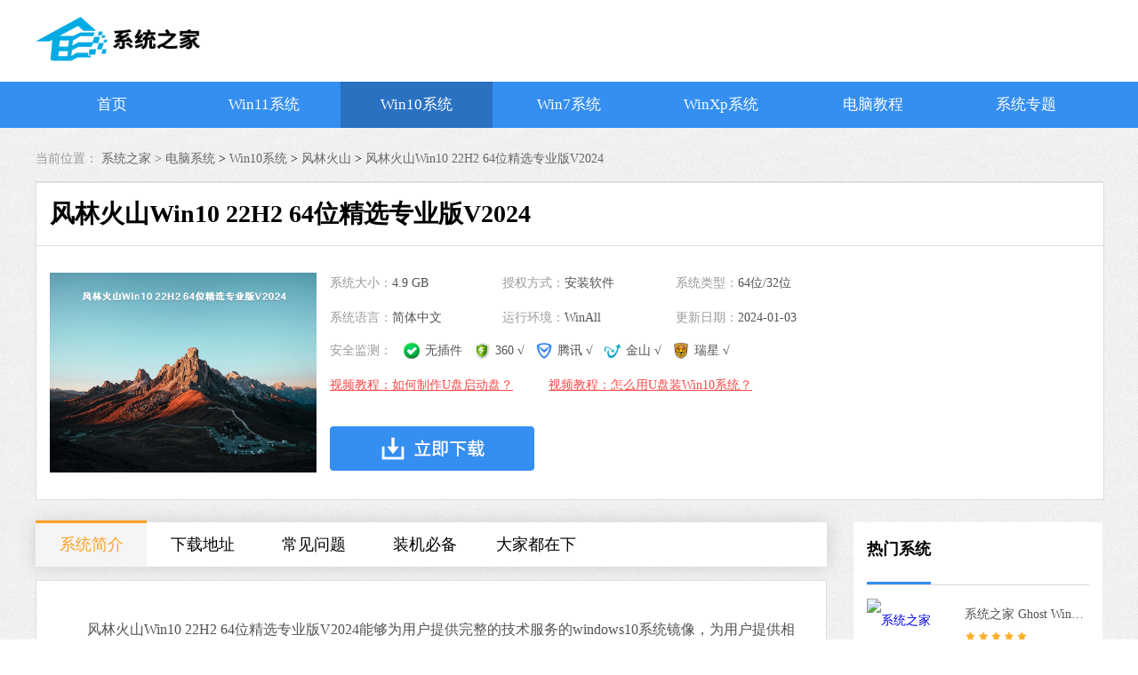

--- FILE ---
content_type: text/html
request_url: https://www.win10h.com/windows/29422.html
body_size: 8627
content:
            <!DOCTYPE html>
<html lang="en">
<head>
    <meta charset="UTF-8">
    <title>风林火山Win10 专业版下载_风林火山Win10 22H2 64位精选专业版V2024下载	-系统之家</title>
    <meta name="keywords" content="Win10,win10专业版,win10下载,风林火山Win10,win10,22H2专业版">
    <meta name="description" content="　　风林火山Win10 22H2 64位精选专业版V2024能够为用户提供完整的技术服务的windows10系统镜像，为用户提供相应的驱动程序，以适配不同的硬件；同时还增加Win10PE系统，操作更方便，优化磁盘缓存、优化磁盘占用，通过最新技术打包封装，用户在安装了系统之后就可以享受很多的常用软件和功能。具有简单的安装方式，让用户可以更加方便地进行安装和使用。">
            <link rel="stylesheet" href="/statics/2021/css/swiper.min.css">
        <link rel="stylesheet" href="/statics/2021/css/jquery.fancybox.min.css">
        <link rel="stylesheet" href="/statics/2021/css/system_content.css">
            <link rel="stylesheet" href="/statics/2021/css/style_all.css">
    <script src="/statics/2021/js/jquery-1.9.1.min.js"></script>
    <script src="/statics/2021/js/get_poster.js"></script>
</head>
<body>

<div class="topFixed">
    <div class="topFixed-container header">
        <div class="h-logo">
            <a href="/" target="_blank"></a>
        </div>
    </div>

    <div class="h-nav">
        <ul class="topFixed-container">
            <li class=""><a class="nav-item" href="/">首页</a></li>
                        <li class="">
                <a class="nav-item" href="/windows/list_1268_1.html">Win11系统</a>
            </li>
                        <li class="current on">
                <a class="nav-item" href="/windows/list_1266_1.html">Win10系统</a>
            </li>
                        <li class="">
                <a class="nav-item" href="/windows/list_1267_1.html">Win7系统</a>
            </li>
                        <li class="">
                <a class="nav-item" href="/windows/list_1270_1.html">WinXp系统</a>
            </li>
                        <li class="">
                <a class="nav-item" href="/jiaocheng/list_1272_1.html">电脑教程</a>
            </li>
                        <li class=""><a class="nav-item" href="/zt/">系统专题</a></li>
        </ul>
    </div>
</div>
<!--<script src="//dup.baidustatic.com/js/ds.js"></script>-->
<div class="main">
    <div class="center">
        <div class="seat">
            <span>当前位置：</span>
            <a href="/">系统之家 > </a><a href="/windows/list_1320_1.html">电脑系统</a> > <a href="/windows/list_1266_1.html">Win10系统</a> > <a href="/windows/list_1274_1.html">风林火山</a> > <a href="">风林火山Win10 22H2 64位精选专业版V2024</a>
        </div>
        <div class="content">
            <div class="tab-head">
                <h1><span>风林火山Win10 22H2 64位精选专业版V2024</span></h1>
                <div class="specific">
                    <div class="specific-left">
                        <div class="specific-all">
                            <div class="img-align">
                                <img class="img-system" src="/uploadfile/2024/0103/20240103100644406.jpg">
                            </div>
                            <div class="specific-text">
                                <div class="item">系统大小：<span>4.9 GB</span></div>
                                <div class="item">授权方式：<span>安装软件</span></div>
                                <div class="item">系统类型：<span>64位/32位</span></div>
                                <div class="item">系统语言：<span>简体中文</span></div>
                                <div class="item">运行环境：<span>WinAll</span></div>
                                <div class="item">更新日期：<span>2024-01-03</span></div>
                                <div class="testing">
                                    安全监测：
                                    <span><img src="/statics/2021/img/lvse.png"> 无插件</span>
                                    <span><img src="/statics/2021/img/360_logo.png"> 360 √</span>
                                    <span><img src="/statics/2021/img/guanjia_logo.png">腾讯 √</span>
                                    <span><img src="/statics/2021/img/jinshan_logo.png">金山 √</span>
                                    <span><img src="/statics/2021/img/ruixing_logo.png">瑞星 √</span>
                                </div>
                                <div class="item-text">
                                    <div class="video-url">
                                        <a title="视频教程：如何制作U盘启动工具？">视频教程：如何制作U盘启动盘？</a>
                                        <div class="video-dom">
                                            <div class="video-content">
                                                <div class="video-bg"></div>
                                                <video src="/statics/video/shidashi.mp4" controls="controls" preload></video>
                                            </div>
                                            <div class="btn_box">
                                                <script src="/app/v2/?to=get_btn&id=&btn_name=xiaobai&btn_img_name=download_btn.png"></script>
                                            </div>
                                        </div>
                                    </div>
                                                                        <div class="video-url">
                                        <a title="视频教程：怎么用U盘装Win10系统？">视频教程：怎么用U盘装Win10系统？</a>
                                        <div class="video-dom">
                                            <div class="video-content">
                                                <div class="video-bg"></div>
                                                <video src="/statics/video/upan_zhuang_win10.mp4" controls="controls" preload></video>
                                            </div>
                                            <div class="btn_box">
                                                <script src="/app/v2/?to=get_btn&id=&btn_name=xiaobai&btn_img_name=download_btn.png"></script>
                                            </div>
                                        </div>
                                    </div>
                                                                    </div>
                                <div class="down_all">
                                    <a class="local" href="#download-all">
                                        <img src="/statics/2021/img/download_btn.png" alt="立即下载">
                                    </a>
                                    <script src="/app/v2/?to=get_btn&id=&btn_name=xiaobai"></script>
                                </div>
                            </div>


                        </div>
                    </div>
                    <div class="specific-right" id="id_1">
                        <script>get_poster("/app/v2/?to=get_system_poster&spaceid=1",'','id_1')</script>
                    </div>
                </div>
            </div>
            <div class="news-all">
                <div class="tab-left">
                    <div class="container-tab" id="fixed">
                        <span class="active">系统简介</span>
                                                <span>下载地址</span>
                        <span>常见问题</span>
                        <span>装机必备</span>
                        <span>大家都在下</span>
                    </div>
                    <div class="news-border">
                        <!--文章内容简介-->
                        <div class="container J_tab_cont">
                            <div class="news-text">
                                <p>　　风林火山Win10 22H2 64位精选专业版V2024能够为用户提供完整的技术服务的windows10系统镜像，为用户提供相应的驱动程序，以适配不同的硬件；同时还增加Win10PE系统，操作更方便，优化磁盘缓存、优化磁盘占用，通过最新技术打包封装，用户在安装了系统之后就可以享受很多的常用软件和功能。具有简单的安装方式，让用户可以更加方便地进行安装和使用。</p>
                                <!--轮播位置-->
                                <div class="swiper-container swiper-course">
                                    <div class="swiper-wrapper">
                                                                                <div class="swiper-slide">
                                            <img src="/uploadfile/2024/0103/20240103100644406.jpg" alt="win10">
                                        </div>
                                                                                <div class="swiper-slide">
                                            <img src="/uploadfile/2024/0103/20240103100705812.png" alt="4">
                                        </div>
                                                                                <div class="swiper-slide">
                                            <img src="/uploadfile/2024/0103/20240103100705538.png" alt="5">
                                        </div>
                                                                                <div class="swiper-slide">
                                            <img src="/uploadfile/2024/0103/20240103100705322.png" alt="6">
                                        </div>
                                                                                <div class="swiper-slide">
                                            <img src="/uploadfile/2024/0103/20240103100706411.png" alt="7">
                                        </div>
                                                                            </div>
                                    <!-- Add Pagination -->
                                    <div class="swiper-pagination"></div>
                                    <!-- Add Navigation -->
                                    <div class="swiper-button-next"></div>
                                    <div class="swiper-button-prev"></div>
                                </div>
                                <p>
<strong>　　系统特色</strong>
</p>
<p>
　　1、采用全新封装类型技术性，安装流程简单快速。
</p>
<p>
　　2、升级完后自动式对电脑磁盘做好检测，确定不会有病毒感染。
</p>
<p>
　　3、系统全部文本文件里的数据统计能够运用，无需备份数据。
</p>
<p>
　　4、启动内置administrator账号，省去手动式创建全过程。
</p>
<p>
　　5、拥有各种各样运行库适用文档，确保手机软件顺畅运行。
</p>
<p>
<strong>　　系统优势</strong>
</p>
<p>
　　1、根据不同时间推出的计算机及其系统配置来确保在安装过程没有崩溃现象发生。
</p>
<p>
　　2、能通过IDE、SATA等格式光驱文档来启动系统开展安装或者进行操作系统的恢复。
</p>
<p>
　　3、首次装机结束后的成功登录会到后台自动判断并执行删减所有的可能的病毒残余。
</p>
<p>
　　4、集成了DX的文件的最新版，也有MSJAVA虚拟机和microsoftupdate控件及其WGA的认证。
</p>
<p>
　　5、增强了系统针对ssd硬盘的格式适用，让ssd硬盘的使用期更久，利用效率也更高。
</p>
<div>
<p>
<strong>　　系统配置要求</strong>
</p>
<p>
　　1、处理器：1 GHz 64位处理器。
</p>
<p>
　　2、内存：4 GB及以上。
</p>
</div>
<p>
　　3、显卡：带有 WDDM 1.0或更高版本驱动程序Direct&times;9图形设备。
</p>
<p>
　　4、硬盘可用空间：30 G以上（主分区，NTFS格式）。
</p>
<p>
　　5、显示器：要求分辨率在1024&times;768像素及以上，或可支持触摸技术的显示设备。
</p>
<p>
<strong>　　其他系统推荐</strong>
</p>
<p>
<strong>　　【<u><a href="https://www.win10h.com/windows/29385.html" target="_blank">系统之家 Ghost Win7 SP1 64位极速专业版 V2023</a></u>】</strong>
</p>
<p>
<strong>　　【<u><a href="https://www.win10h.com/windows/29393.html" target="_blank">Win11 Pro 精简中文23h2专业版镜像X64 V2023</a></u>】</strong>
</p>
<div style="text-align: -webkit-center;">
<p style="text-align: left;">
<strong>　　安装教程</strong>
</p>
<p style="text-align: left;">
　　<a href="https://www.win10h.com/" target="_blank" class="keylink">系统之家</a>为您提供两种系统安装方法，本地硬盘安装是最为简单的安装方法。建议使用硬盘安装前先制作U盘启动工具，如果硬盘安装失败，或者您的电脑已经是开不了机、卡在欢迎界面、进不去桌面、蓝屏等情况，那么就需要选择U盘重装系统。
</p>
</div>
<p>
　　<strong>温馨提醒：</strong>重装系统时会格式化当前系统盘（一般是C盘），一定要提前备份好C盘和桌面上数据。
</p>
<p>
<strong>　　1、本地硬盘安装：<span style="color: rgb(0, 0, 255);"><u><a href="https://www.win10h.com/jiaocheng/43438.html" target="_blank" class="keylink">硬盘安装Win10系统教程</a></u></span></strong>
</p>
<p>
<strong>　　2、U盘启动工具安装：<span style="color: rgb(0, 0, 255);"><u><a href="https://www.win10h.com/jiaocheng/46228.html" target="_blank" class="keylink">U盘重装win10系统教程</a></u></span></strong>
</p>
                                <p style="text-indent: 35px;"><strong>免责条款</strong></p>
                                <p style="text-indent: 35px;">本Windows系统及软件版权属各自产权人所有，只可用于个人研究交流使用，不得用于商业用途，且系统制作者不承担任何技术及版权问题，请在试用后24小时内删除。如果您觉得满意，请购买正版！</p>
                            </div>
                            <!--相关文章-->
                                                                                                            </div>

                        <!--下载地址-->
                        <div class="download-all J_tab_cont" id="download-all">
                            <div class="title_h2">
                                <p><span class="left">下载地址</span></p>
                            </div>
                            <div class="address">
                                <div class="address-flex">

                                    <div id="show_downfiles_system" data-type="template">
                                        <span id="downfiles_text"><i></i>正在读取下载地址...</span>
                                    </div>
                                    <div class="address-right">
                                        <div class="top" id="id_2">
                                            <script>get_poster("/app/v2/?to=get_system_poster&spaceid=2",'','id_2')</script>
                                        </div>
                                        <div class="bottom" id="id_3">
                                            <script>get_poster("/app/v2/?to=get_system_poster&spaceid=3",'','id_3')</script>
                                        </div>
                                    </div>
                                </div>

                            </div>


                        </div>
                                                <!--常见问题-->
                        <div class="problem J_tab_cont">
                            <div class="title_h2">
                                <p><span class="left">常见问题</span></p>
                            </div>
                            <ul>
                                                                                                                                <li>
                                    <a href="/jiaocheng/46195.html" target="_blank">win10怎么安装net3.5？win10安装NET Framework 3.5教程</a>
                                </li>
                                                                <li>
                                    <a href="/jiaocheng/46175.html" target="_blank">win10怎么开启蓝牙服务？win10启动蓝牙服务设置教程</a>
                                </li>
                                                                <li>
                                    <a href="/jiaocheng/45995.html" target="_blank">win10网络重置怎么操作？win10电脑重置网络的方法</a>
                                </li>
                                                                <li>
                                    <a href="/jiaocheng/466.html" target="_blank">Win10如何自定义分辨率？Win10自定义分辨率具体教程</a>
                                </li>
                                                                <li>
                                    <a href="/jiaocheng/460.html" target="_blank">Win10更新失败无法进入桌面怎么办？Win10更新出错进不了系统</a>
                                </li>
                                                                <li>
                                    <a href="/jiaocheng/424.html" target="_blank">Win10亮度调节不见了怎么办？Win10找不到亮度调节的解决方法</a>
                                </li>
                                                                                            </ul>
                        </div>
                                                <!--猜你还需安装这些软件-->
                        <div class="need J_tab_cont">
                            <div class="title_h2">
                                <p><span class="left">猜你还需安装这些软件</span></p>
                            </div>
                            <ul>
                                                                                                <li>
                                    <a href="/soft/28317.html" target="_blank">
                                        <h3>系统之家装机大师 V2.0.0.1133 官方版</h3>
                                        <div class="text-all">
                                            <div class="text-left">
                                                <img class="icon icon-45" src="https://img.win10h.com/2023/0202/20230202034839383.png?imageView2/1/w/45/h/45/interlace/1"  alt="系统之家装机大师 V2.0.0.1133 官方版" />                                                <div class="text-size">
                                                    <div class="score-3"></div>
                                                    <p class="time">17.1 MB <span>|</span> 简体中文</p>
                                                </div>
                                            </div>
                                            <div class="text-right">查看</div>
                                        </div>
                                    </a>
                                </li>
                                                                <li>
                                    <a href="/soft/28316.html" target="_blank">
                                        <h3>石大师装机大师 V2.0.0.1008 官方版</h3>
                                        <div class="text-all">
                                            <div class="text-left">
                                                <img class="icon icon-45" src="https://img.win10h.com/2023/0202/20230202033218544.png?imageView2/1/w/45/h/45/interlace/1"  alt="石大师装机大师 V2.0.0.1008 官方版" />                                                <div class="text-size">
                                                    <div class="score-3"></div>
                                                    <p class="time">19.78 MB <span>|</span> 简体中文</p>
                                                </div>
                                            </div>
                                            <div class="text-right">查看</div>
                                        </div>
                                    </a>
                                </li>
                                                                <li>
                                    <a href="/soft/29899.html" target="_blank">
                                        <h3>Listen1(音乐播放器) V2.32.0 绿色版</h3>
                                        <div class="text-all">
                                            <div class="text-left">
                                                <img class="icon icon-45" src="https://img.win10h.com/2024/0508/20240508105642193.jpg?imageView2/1/w/45/h/45/interlace/1"  alt="Listen1(音乐播放器) V2.32.0 绿色版" />                                                <div class="text-size">
                                                    <div class="score-3"></div>
                                                    <p class="time">78.54 MB <span>|</span> 简体中文</p>
                                                </div>
                                            </div>
                                            <div class="text-right">查看</div>
                                        </div>
                                    </a>
                                </li>
                                                                <li>
                                    <a href="/soft/29848.html" target="_blank">
                                        <h3>精灵壁纸 V1.0.10 电脑版</h3>
                                        <div class="text-all">
                                            <div class="text-left">
                                                <img class="icon icon-45" src="https://img.win10h.com/2024/0424/20240424110916968.jpg?imageView2/1/w/45/h/45/interlace/1"  alt="精灵壁纸 V1.0.10 电脑版" />                                                <div class="text-size">
                                                    <div class="score-3"></div>
                                                    <p class="time">76.33 MB <span>|</span> 简体中文</p>
                                                </div>
                                            </div>
                                            <div class="text-right">查看</div>
                                        </div>
                                    </a>
                                </li>
                                                                <li>
                                    <a href="/soft/29742.html" target="_blank">
                                        <h3>星空运行库修复大师 V2.0.1.24 电脑版</h3>
                                        <div class="text-all">
                                            <div class="text-left">
                                                <img class="icon icon-45" src="https://img.win10h.com/2024/0328/20240328101137769.jpg?imageView2/1/w/45/h/45/interlace/1"  alt="星空运行库修复大师 V2.0.1.24 电脑版" />                                                <div class="text-size">
                                                    <div class="score-3"></div>
                                                    <p class="time">5.72 MB <span>|</span> 简体中文</p>
                                                </div>
                                            </div>
                                            <div class="text-right">查看</div>
                                        </div>
                                    </a>
                                </li>
                                                                <li>
                                    <a href="/soft/29800.html" target="_blank">
                                        <h3>火绒安全 V5.0.75.4 电脑版</h3>
                                        <div class="text-all">
                                            <div class="text-left">
                                                <img class="icon icon-45" src="https://img.win10h.com/2024/0412/20240412111031263.png?imageView2/1/w/45/h/45/interlace/1"  alt="火绒安全 V5.0.75.4 电脑版" />                                                <div class="text-size">
                                                    <div class="score-3"></div>
                                                    <p class="time">24.19 MB <span>|</span> 简体中文</p>
                                                </div>
                                            </div>
                                            <div class="text-right">查看</div>
                                        </div>
                                    </a>
                                </li>
                                                                                            </ul>
                        </div>
                        <!--大家正在下-->
                        <div class="hot J_tab_cont">
                            <div class="title_h2">
                                <p>
                                    <span class="left">大家正在下</span>
                                </p>
                            </div>
                            <ul>
                                                                                                <li>
                                    <div class="border-all">
                                        <div class="left">
                                            <div class="pic-left">
                                                <img class="img-responsive center-block "   src="https://img.win10h.com/2024/0509/20240509093714973.jpg?imageView2/1/w/190/h/142/interlace/1"  alt="Win10 X64极致性能优化专业版 V2024" />                                            </div>
                                            <div class="information-right">
                                                <a href="/windows/29904.html" target="_blank">
                                                    <h2>Win10 X64极致性能优化专业版 V2024</h2>
                                                </a>
                                                <p>
                                                    <span class="text-left">√ 微软MSDN原版</span>
                                                    <span class="text-right">系统大小：4.9 GB</span>
                                                </p>
                                                <p>
                                                    <span class="text-left">√ 安全无毒</span>
                                                    <span class="text-right">系统语言：简体中文</span>
                                                </p>
                                                <p>
                                                    <span class="text-left">√ 快速装机首选</span>
                                                    <span class="text-right">发布日期：2024-05-09</span>
                                                </p>
                                            </div>
                                        </div>
                                        <div class="right">
                                            <div class="download">
                                                <a href="/windows/29904.html" target="_blank">查看</a>
                                            </div>
                                        </div>
                                    </div>
                                </li>
                                                                <li>
                                    <div class="border-all">
                                        <div class="left">
                                            <div class="pic-left">
                                                <img class="img-responsive center-block "   src="https://img.win10h.com/2024/0426/20240426103704765.jpg?imageView2/1/w/190/h/142/interlace/1"  alt="系统之家 Win11 23H2 x64一键装机专业版 V2024" />                                            </div>
                                            <div class="information-right">
                                                <a href="/windows/29861.html" target="_blank">
                                                    <h2>系统之家 Win11 23H2 x64一键装机专业版 V2024</h2>
                                                </a>
                                                <p>
                                                    <span class="text-left">√ 微软MSDN原版</span>
                                                    <span class="text-right">系统大小：4.76 GB</span>
                                                </p>
                                                <p>
                                                    <span class="text-left">√ 安全无毒</span>
                                                    <span class="text-right">系统语言：简体中文</span>
                                                </p>
                                                <p>
                                                    <span class="text-left">√ 快速装机首选</span>
                                                    <span class="text-right">发布日期：2024-04-26</span>
                                                </p>
                                            </div>
                                        </div>
                                        <div class="right">
                                            <div class="download">
                                                <a href="/windows/29861.html" target="_blank">查看</a>
                                            </div>
                                        </div>
                                    </div>
                                </li>
                                                                                            </ul>
                        </div>
                    </div>
                </div>
                <div class="tab-right">

                    <div class="ranking-sytem">
                        <div class="title_h1">
                            <p><span class="left">热门系统</span></p>
                        </div>
                        <ul>
                                                                                    <li>
                                <a href="/windows/1539.html" target="_blank">
                                    <div class="pic">
                                        <img class="img-responsive center-block "   src="https://img.win10h.com/2022/0211/202202111644544718369921.jpg?imageView2/1/w/100/h/75/interlace/1"  alt="系统之家 Ghost Win7 64位 最新旗舰版 V2022.01" />                                    </div>
                                    <div class="text-all">
                                        <p class="title">系统之家 Ghost Win7 64位 最新旗舰版 V2022.01</p>
                                        <div class="score score-5"></div>
                                        <p class="size">大小：3.37 GB</p>
                                    </div>
                                </a>
                            </li>
                                                        <li>
                                <a href="/windows/1909.html" target="_blank">
                                    <div class="pic">
                                        <img class="img-responsive center-block "   src="https://img.win10h.com/2022/0211/202202111644573043782526.jpg?imageView2/1/w/100/h/75/interlace/1"  alt="不忘初心Win7 纯净精简版 V2021" />                                    </div>
                                    <div class="text-all">
                                        <p class="title">不忘初心Win7 纯净精简版 V2021</p>
                                        <div class="score score-4"></div>
                                        <p class="size">大小：3.37 GB</p>
                                    </div>
                                </a>
                            </li>
                                                        <li>
                                <a href="/windows/1966.html" target="_blank">
                                    <div class="pic">
                                        <img class="img-responsive center-block "   src="https://img.win10h.com/2022/0211/202202111644579533311831.jpg?imageView2/1/w/100/h/75/interlace/1"  alt="Windows10 官网最新版 V2021" />                                    </div>
                                    <div class="text-all">
                                        <p class="title">Windows10 官网最新版 V2021</p>
                                        <div class="score score-3"></div>
                                        <p class="size">大小：4.9 GB</p>
                                    </div>
                                </a>
                            </li>
                                                        <li>
                                <a href="/windows/1593.html" target="_blank">
                                    <div class="pic">
                                        <img class="img-responsive center-block "   src="https://img.win10h.com/2022/0211/202202111644545976702036.jpg?imageView2/1/w/100/h/75/interlace/1"  alt="系统之家 Ghost Win10 32位 专业稳定版 V2022.01" />                                    </div>
                                    <div class="text-all">
                                        <p class="title">系统之家 Ghost Win10 32位 专业稳定版 V2022.01</p>
                                        <div class="score score-5"></div>
                                        <p class="size">大小：4.9 GB</p>
                                    </div>
                                </a>
                            </li>
                                                        <li>
                                <a href="/windows/1730.html" target="_blank">
                                    <div class="pic">
                                        <img class="img-responsive center-block "   src="https://img.win10h.com/2022/0211/202202111644553917209537.jpg?imageView2/1/w/100/h/75/interlace/1"  alt="Win10企业版LTSC 2019 V2021" />                                    </div>
                                    <div class="text-all">
                                        <p class="title">Win10企业版LTSC 2019 V2021</p>
                                        <div class="score score-3"></div>
                                        <p class="size">大小：4.9 GB</p>
                                    </div>
                                </a>
                            </li>
                                                                                </ul>
                    </div>


                    <div class="ranking-vertical">
    <div class="title_h1">
        <p>
            <span class="left">装机必备</span>
            <span class="right"><a href="/zjbb/" target="_blank">更多+</a> </span>
        </p>
    </div>
    <div class="list">
        <div class="swiper-container" id="swiper-vertical">
            <div class="swiper-wrapper">
                <div class="swiper-slide">
                                                            <a href="/soft/28514.html" target="_blank">
                        <div class="item-hover">
                            <div class="information">
                                <h2>腾讯视频</h2>
                                <p>
                                    <span class="text-right">软件大小：81.63 MB</span>
                                </p>
                                <p>
                                    <span class="text-right">软件语言：简体中文</span>
                                </p>
                            </div>
                            <div class="pic-all">
                                <div class="pic">
                                    <img class="icon icon-40" src="https://img.win10h.com/2023/0322/20230322094120519.png?imageView2/1/w/40/h/40/interlace/1"  alt="腾讯视频 V11.65.4506.0 最新版" />                                </div>
                                <div class="download">
                                    <span>下载</span>
                                </div>
                            </div>
                        </div>
                    </a>
                                        <a href="/soft/28513.html" target="_blank">
                        <div class="item-hover">
                            <div class="information">
                                <h2>360安全卫士</h2>
                                <p>
                                    <span class="text-right">软件大小：3.26 MB</span>
                                </p>
                                <p>
                                    <span class="text-right">软件语言：简体中文</span>
                                </p>
                            </div>
                            <div class="pic-all">
                                <div class="pic">
                                    <img class="icon icon-40" src="https://img.win10h.com/2023/0322/20230322092455759.jpg?imageView2/1/w/40/h/40/interlace/1"  alt="360安全卫士 V13.0.0.1071 官方电脑版" />                                </div>
                                <div class="download">
                                    <span>下载</span>
                                </div>
                            </div>
                        </div>
                    </a>
                                        <a href="/soft/28512.html" target="_blank">
                        <div class="item-hover">
                            <div class="information">
                                <h2>微信电脑版</h2>
                                <p>
                                    <span class="text-right">软件大小：165.19 MB</span>
                                </p>
                                <p>
                                    <span class="text-right">软件语言：简体中文</span>
                                </p>
                            </div>
                            <div class="pic-all">
                                <div class="pic">
                                    <img class="icon icon-40" src="https://img.win10h.com/2023/0322/20230322090929904.png?imageView2/1/w/40/h/40/interlace/1"  alt="微信电脑版 V3.9.0 最新版" />                                </div>
                                <div class="download">
                                    <span>下载</span>
                                </div>
                            </div>
                        </div>
                    </a>
                                        <a href="/soft/28402.html" target="_blank">
                        <div class="item-hover">
                            <div class="information">
                                <h2>360浏览器</h2>
                                <p>
                                    <span class="text-right">软件大小：90.68 MB</span>
                                </p>
                                <p>
                                    <span class="text-right">软件语言：简体中文</span>
                                </p>
                            </div>
                            <div class="pic-all">
                                <div class="pic">
                                    <img class="icon icon-40" src="https://img.win10h.com/2023/0223/20230223015302510.png?imageView2/1/w/40/h/40/interlace/1"  alt="360浏览器 V13.1.6410.0 免费版" />                                </div>
                                <div class="download">
                                    <span>下载</span>
                                </div>
                            </div>
                        </div>
                    </a>
                                        <a href="/soft/28317.html" target="_blank">
                        <div class="item-hover">
                            <div class="information">
                                <h2>系统之家装机大师</h2>
                                <p>
                                    <span class="text-right">软件大小：17.1 MB</span>
                                </p>
                                <p>
                                    <span class="text-right">软件语言：简体中文</span>
                                </p>
                            </div>
                            <div class="pic-all">
                                <div class="pic">
                                    <img class="icon icon-40" src="https://img.win10h.com/2023/0202/20230202034839383.png?imageView2/1/w/40/h/40/interlace/1"  alt="系统之家装机大师 V2.0.0.1133 官方版" />                                </div>
                                <div class="download">
                                    <span>下载</span>
                                </div>
                            </div>
                        </div>
                    </a>
                                                        </div>
                <div class="swiper-slide">
                                                            <a href="/soft/28316.html" target="_blank">
                        <div class="item-hover">
                            <div class="information">
                                <h2>石大师装机大师</h2>
                                <p>
                                    <span class="text-right">软件大小：19.78 MB</span>
                                </p>
                                <p>
                                    <span class="text-right">软件语言：简体中文</span>
                                </p>
                            </div>
                            <div class="pic-all">
                                <div class="pic">
                                    <img class="icon icon-40" src="https://img.win10h.com/2023/0202/20230202033218544.png?imageView2/1/w/40/h/40/interlace/1"  alt="石大师装机大师 V2.0.0.1008 官方版" />                                </div>
                                <div class="download">
                                    <span>下载</span>
                                </div>
                            </div>
                        </div>
                    </a>
                                        <a href="/soft/21975.html" target="_blank">
                        <div class="item-hover">
                            <div class="information">
                                <h2>有道云笔记（原有道笔记）</h2>
                                <p>
                                    <span class="text-right">软件大小：38.90 MB</span>
                                </p>
                                <p>
                                    <span class="text-right">软件语言：简体中文</span>
                                </p>
                            </div>
                            <div class="pic-all">
                                <div class="pic">
                                    <img class="icon icon-40" src="https://img.win10h.com/2022/0504/202205041651641624223373.jpg?imageView2/1/w/40/h/40/interlace/1"  alt="有道云笔记（原有道笔记） V4.1.0.200 绿色免费版" />                                </div>
                                <div class="download">
                                    <span>下载</span>
                                </div>
                            </div>
                        </div>
                    </a>
                                        <a href="/soft/16367.html" target="_blank">
                        <div class="item-hover">
                            <div class="information">
                                <h2>WPS Office</h2>
                                <p>
                                    <span class="text-right">软件大小：140.35 MB</span>
                                </p>
                                <p>
                                    <span class="text-right">软件语言：简体中文</span>
                                </p>
                            </div>
                            <div class="pic-all">
                                <div class="pic">
                                    <img class="icon icon-40" src="https://img.win10h.com/2022/0413/202204131649840000463671.jpg?imageView2/1/w/40/h/40/interlace/1"  alt="WPS Office V11.3.0.9228 教育版" />                                </div>
                                <div class="download">
                                    <span>下载</span>
                                </div>
                            </div>
                        </div>
                    </a>
                                        <a href="/soft/214.html" target="_blank">
                        <div class="item-hover">
                            <div class="information">
                                <h2>企业微信</h2>
                                <p>
                                    <span class="text-right">软件大小：270.82 MB</span>
                                </p>
                                <p>
                                    <span class="text-right">软件语言：简体中文</span>
                                </p>
                            </div>
                            <div class="pic-all">
                                <div class="pic">
                                    <img class="icon icon-40" src="https://img.win10h.com/2022/0208/202202081644285616529945.png?imageView2/1/w/40/h/40/interlace/1"  alt="企业微信 V3.1.8.3015 官方电脑版" />                                </div>
                                <div class="download">
                                    <span>下载</span>
                                </div>
                            </div>
                        </div>
                    </a>
                                                        </div>
            </div>
            <!--                                <div class="swiper-pagination"></div>-->
        </div>
    </div>
</div>

                    <div class="ranking-right">
                        <div class="title_h1">
                            <p><span class="left">大家都在看</span></p>
                        </div>
                        <ul>
                                                                                    <li>
                                <a href="/tags/win10jtb/" target="_blank">Win10家庭版</a>
                            </li>
                                                                                </ul>
                    </div>
                    <!--电脑系统专题-->
                    <div class="special-all">
                        <div class="title_h1">
                            <p>
                                <span class="left">电脑系统专题</span>
                                <span class="right"><a href="/zt/list_1_1.html">更多+</a> </span>
                            </p>
                        </div>
                        <ul>
                                                                                    <li>
                                <a href="/zt/fanqiehy/" target="_blank">
                                    <img class="img-responsive center-block big-picture"   src="https://img.win10h.com/2022/0212/20220212021718480.png?imageView2/1/w/119/h/55/interlace/1"  alt="番茄花园系统" />                                    <p>番茄花园系统</p>
                                </a>
                            </li>
                                                        <li>
                                <a href="/zt/laobojy/" target="_blank">
                                    <img class="img-responsive center-block big-picture"   src="https://img.win10h.com/2022/0212/20220212021652570.jpg?imageView2/1/w/119/h/55/interlace/1"  alt="萝卜家园系统" />                                    <p>萝卜家园系统</p>
                                </a>
                            </li>
                                                        <li>
                                <a href="/zt/diannaogs/" target="_blank">
                                    <img class="img-responsive center-block big-picture"   src="https://img.win10h.com/2022/0212/20220212021623623.png?imageView2/1/w/119/h/55/interlace/1"  alt="电脑公司系统" />                                    <p>电脑公司系统</p>
                                </a>
                            </li>
                                                        <li>
                                <a href="/zt/yulinmufeng/" target="_blank">
                                    <img class="img-responsive center-block big-picture"   src="https://img.win10h.com/2022/0212/20220212021552234.png?imageView2/1/w/119/h/55/interlace/1"  alt="雨林木风系统" />                                    <p>雨林木风系统</p>
                                </a>
                            </li>
                                                        <li>
                                <a href="/zt/shendujishu/" target="_blank">
                                    <img class="img-responsive center-block big-picture"   src="https://img.win10h.com/2022/0212/20220212021303102.jpg?imageView2/1/w/119/h/55/interlace/1"  alt="深度技术系统" />                                    <p>深度技术系统</p>
                                </a>
                            </li>
                                                        <li>
                                <a href="/zt/wqxzybxt/" target="_blank">
                                    <img class="img-responsive center-block big-picture"   src="https://img.win10h.com/2023/0906/20230906041032949.jpg?imageView2/1/w/119/h/55/interlace/1"  alt="Win10 全新专业版系统" />                                    <p>Win10 全新专业版系统</p>
                                </a>
                            </li>
                                                                                </ul>
                    </div>
                </div>

            </div>
        </div>
    </div>
</div>
<!--百度网盘弹窗-->
<div class="pop">
    <div class="pop-flex">
        <div class="pop-content">
            <div class="top">提取码</div>
            <div class="centen">xtzj</div>
            <div class="bottom">
                <span class="left">关闭</span>
                <span class="right"><a href="" >前往下载</a></span>
            </div>
        </div>
    </div>
</div>
<div class="footer">
    <div class="wrap auto fix">
        <div class="footer-link mb15">
            <a href="/rjfb/" target="_blank" class="link-item" rel="nofollow">软件发布</a>|
            <a href="/tags/" target="_blank" class="link-item">Tag标签</a>|
            <a href="/bqsm/" target="_blank" class="link-item" rel="nofollow">版权声明</a>|
            <a href="/sitemap.html" target="_blank" class="link-item" rel="nofollow">网站地图</a>
        </div>
    </div>
    <p class="mb15">本站所有资源均转载自各大软件下载站，或由软件厂商投稿发布，用户应在授权范围内使用，不得用于任何商业用途。</p>
    <p class="mb11">如有侵权请联系我们删除下架，对Win7系统之家有任何投诉或建议，请发送至管理员邮箱：keepincontact@vip.qq.com</p>
    <div style="margin:0 auto;">
        <p style="display:inline-block; vertical-align: top; line-height: 20px;">Copyright©<a href="https://www.win10h.com" style="color:#999;" target="_blank">系统之家</a> <a target="_blank" rel="nofollow" href="http://beian.miit.gov.cn" style="color:#999;" target="_blank">闽ICP备2024063915号-1</a>
    </div>
</div>
<!--返回顶部-->
<div class="flex_top"></div>
<script src="/app/v2/?to=footer&m=content&catid=1274&top=1320&id=29422&siteid=21&modelid=69&parentid=1266"></script>
<script src="/statics/2021/js/common.js"></script>
<script src="/statics/js/pc_statistics.js"></script>
<script src="/statics/2021/js/swiper.min.js"></script>
<script src="/statics/2021/js/jquery.fancybox.min.js"></script>
<script src="/statics/2021/js/thunder-link.js"></script>
<script src="/statics/2021/js/content.js"></script>
<script src="/statics/2021/js/bd_system.js"></script>
<script src="/statics/2021/js/main.js"></script>
</body>
</html>
    


--- FILE ---
content_type: text/css
request_url: https://www.win10h.com/statics/2021/css/style_all.css
body_size: 4055
content:
* {
  margin: 0;
  padding: 0;
  font-family: "Microsoft YaHei";
}
li {
  list-style: none;
}
a {
  text-decoration: none;
  outline: none;
  -moz-outline-style: none;
  -webkit-tap-highlight-color: transparent;
  -webkit-touch-callout: none;
  -webkit-user-select: none;
}
i {
  font-style: normal;
}
body {
  background: url(../img/bodyback.jpg) repeat;
  font: 14px/1.4286 "Microsoft YaHei", SimSun, Tahoma, Verdana, Arial, sans-serif;
}
.mb15 {
  margin-bottom: 15px;
}
.mb11 {
  margin-bottom: 11px;
}
iframe {
  border: none;
}
#head-nav {
  width: 100%;
  height: 140px;
}
#footer {
  width: 100%;
  height: 200px;
}
.center {
  width: 1200px;
  margin: auto;
}
.nav {
  background-color: #ffffff;
  padding: 10px 0;
  box-shadow: 0 5px 20px #ddd;
}
.nav .center {
  display: -webkit-box;
  display: -webkit-flex;
  display: -ms-flexbox;
  display: flex;
  -webkit-box-pack: start;
  -webkit-justify-content: flex-start;
  -ms-flex-pack: start;
  justify-content: flex-start;
}
.nav .center .logo-left {
  margin-right: 25px;
}
.nav .center .logo-left a {
  display: block;
}
.nav .center .logo-left a img {
  width: 185px;
}
.nav .center ul {
  display: -webkit-box;
  display: -webkit-flex;
  display: -ms-flexbox;
  display: flex;
  -webkit-box-pack: start;
  -webkit-justify-content: flex-start;
  -ms-flex-pack: start;
  justify-content: flex-start;
}
.nav .center ul li {
  position: relative;
  display: -webkit-box;
  display: -webkit-flex;
  display: -ms-flexbox;
  display: flex;
  -webkit-box-pack: center;
  -webkit-justify-content: center;
  -ms-flex-pack: center;
  justify-content: center;
  -webkit-box-align: center;
  -webkit-align-items: center;
  -ms-flex-align: center;
  align-items: center;
  -webkit-align-content: center;
  -ms-flex-line-pack: center;
  align-content: center;
  padding: 10px 20px;
  height: 45px;
  margin-right: 15px;
}
.nav .center ul li a {
  font-size: 18px;
  color: #535353;
}
.nav .center ul li.open .title_column {
  color: #535353;
}
.nav .center ul li.open:before {
  content: "";
  position: absolute;
  left: 85%;
  top: 30%;
  width: 20px;
  height: 20px;
  background: url("../img/jiantou_cion.png") no-repeat center center;
  background-size: 12px auto;
}
.nav .center ul li.open:hover:before {
  transform: rotate(180deg);
}
.nav .center ul li.open:hover .open-column {
  display: block!important;
}
.nav .center ul li.open .open-column {
  display: none;
  position: absolute;
  top: 45px;
  left: 0;
  width: 100%;
  z-index: 999;
  border: 1px solid #dddddd;
  background-color: #ffffff;
  border-radius: 3px;
}
.nav .center ul li.open .open-column a {
  display: block;
  width: 100%;
  height: 40px;
  line-height: 40px;
  text-align: center;
  font-size: 15px;
  color: #535353;
}
.nav .center ul li.open .open-column a:hover {
  background-color: #358ff0;
  color: #ffffff;
}
.nav .center ul .on a {
  color: #1b76d8;
}
.nav .center ul .on:after {
  content: "";
  position: absolute;
  left: 0;
  bottom: -12px;
  width: 100%;
  height: 3px;
  background-color: #358ff0;
}
.nav .center ul li.column-hover:hover a {
  color: #1b76d8;
}
.nav .center ul li.column-hover:hover:after {
  content: "";
  position: absolute;
  left: 0;
  bottom: -12px;
  width: 100%;
  height: 3px;
  background-color: #358ff0;
}
.main {
  margin: 25px 0;
}
.main .seat {
  padding-bottom: 15px;
  border-bottom: 1px solid #ddd;
}
.main .seat span {
  color: #999;
  font-size: 14px;
}
.main .seat a {
  color: #666;
}
.main .seat a:hover {
  color: #1b76d8;
}
.flex {
  display: -webkit-box;
  display: -webkit-flex;
  display: -ms-flexbox;
  display: flex;
  -webkit-box-pack: justify;
  -webkit-justify-content: space-between;
  -ms-flex-pack: justify;
  justify-content: space-between;
}
.ranking-right {
  width: 280px;
  background-color: #ffffff;
  border: 1px solid #dddddd;
}
.ranking-right .list {
  padding: 0 15px;
}
.ranking-right .list a {
  position: relative;
  display: block;
  padding-left: 30px;
  margin: 18px 0;
}
.ranking-right .list a i {
  display: -webkit-box;
  display: -webkit-flex;
  display: -ms-flexbox;
  display: flex;
  -webkit-box-pack: center;
  -webkit-justify-content: center;
  -ms-flex-pack: center;
  justify-content: center;
  -webkit-box-align: center;
  -webkit-align-items: center;
  -ms-flex-align: center;
  align-items: center;
  -webkit-align-content: center;
  -ms-flex-line-pack: center;
  align-content: center;
  position: absolute;
  left: 0;
  top: 0;
  width: 20px;
  height: 20px;
  background-color: #879299;
  color: #ffffff;
  border-radius: 5px;
  font-size: 12px;
}
.ranking-right .list a p.title {
  color: #535353;
  font-size: 14px;
  white-space: nowrap;
  text-overflow: ellipsis;
  overflow: hidden;
  transition: 0.5s;
}
.ranking-right .list a .detailed-all {
  display: none;
}
.ranking-right .list a .detailed-all .pic {
  display: -webkit-box;
  display: -webkit-flex;
  display: -ms-flexbox;
  display: flex;
  -webkit-box-pack: start;
  -webkit-justify-content: flex-start;
  -ms-flex-pack: start;
  justify-content: flex-start;
  margin: 15px 0;
}
.ranking-right .list a .detailed-all .pic img {
  width: 60px;
  height: 60px;
}
.ranking-right .list a .detailed-all .pic .text {
  margin-left: 10px;
}
.ranking-right .list a .detailed-all .pic .text .score-all {
  display: -webkit-box;
  display: -webkit-flex;
  display: -ms-flexbox;
  display: flex;
  -webkit-box-pack: start;
  -webkit-justify-content: flex-start;
  -ms-flex-pack: start;
  justify-content: flex-start;
  height: 20px;
  white-space: nowrap;
}
.ranking-right .list a .detailed-all .pic .text .score-all b.size {
  display: -webkit-box;
  display: -webkit-flex;
  display: -ms-flexbox;
  display: flex;
  -webkit-box-pack: center;
  -webkit-justify-content: center;
  -ms-flex-pack: center;
  justify-content: center;
  -webkit-box-align: center;
  -webkit-align-items: center;
  -ms-flex-align: center;
  align-items: center;
  -webkit-align-content: center;
  -ms-flex-line-pack: center;
  align-content: center;
  color: #535353;
  font-size: 13px;
  font-weight: normal;
  margin-right: 5px;
}
.ranking-right .list a .detailed-all .pic .text .score-all .score {
  display: -webkit-box;
  display: -webkit-flex;
  display: -ms-flexbox;
  display: flex;
  -webkit-box-pack: start;
  -webkit-justify-content: flex-start;
  -ms-flex-pack: start;
  justify-content: flex-start;
  -webkit-box-align: center;
  -webkit-align-items: center;
  -ms-flex-align: center;
  align-items: center;
  -webkit-align-content: center;
  -ms-flex-line-pack: center;
  align-content: center;
  margin-left: 10px;
}
.ranking-right .list a .detailed-all .pic .text .score-all .score img {
  width: 12px;
  height: 12px;
  margin-right: 3px;
}
.ranking-right .list a .detailed-all .pic .text .detailed {
  display: block;
  width: 100px;
  height: 30px;
  line-height: 30px;
  font-size: 14px;
  text-align: center;
  border: 1px solid #f9be6f;
  margin-top: 10px;
  color: #f9be6f;
  border-radius: 5px;
  transition: 0.5s;
}
.ranking-right .list a .detailed-all .pic .text .detailed:hover {
  background-color: #f9be6f;
  color: #ffffff;
}
.ranking-right .list a:nth-child(1) i {
  background-color: #fa4e57;
}
.ranking-right .list a:nth-child(2) i {
  background-color: #fa7a53;
}
.ranking-right .list a:nth-child(3) i {
  background-color: #fbc258;
}
.ranking-right .list a.on .detailed-all {
  display: block;
}
.ranking-right .list a:hover p.title {
  color: #ffc24a;
}
.ranking-vertical {
  background-color: #ffffff;
  margin-bottom: 25px;
  border: 1px solid #dddddd;
}
.ranking-vertical #swiper-vertical {
  width: 100%;
  height: 500px;
}
.ranking-vertical #swiper-vertical .swiper-wrapper {
  transition-delay: 0.3s;
}
.ranking-vertical #swiper-vertical a {
  display: -webkit-box;
  display: -webkit-flex;
  display: -ms-flexbox;
  display: flex;
  -webkit-box-pack: justify;
  -webkit-justify-content: space-between;
  -ms-flex-pack: justify;
  justify-content: space-between;
  -webkit-box-align: center;
  -webkit-align-items: center;
  -ms-flex-align: center;
  align-items: center;
  -webkit-align-content: center;
  -ms-flex-line-pack: center;
  align-content: center;
  color: #535353;
}
.ranking-vertical #swiper-vertical a .item-hover {
  display: -webkit-box;
  display: -webkit-flex;
  display: -ms-flexbox;
  display: flex;
  -webkit-box-pack: justify;
  -webkit-justify-content: space-between;
  -ms-flex-pack: justify;
  justify-content: space-between;
  -webkit-box-align: center;
  -webkit-align-items: center;
  -ms-flex-align: center;
  align-items: center;
  -webkit-align-content: center;
  -ms-flex-line-pack: center;
  align-content: center;
  width: 100%;
  transition: 1.5s;
  padding: 15px;
  border-bottom: 1px dashed #eee;
}
.ranking-vertical #swiper-vertical a .item-hover:last-of-type {
  border-bottom: none;
}
.ranking-vertical #swiper-vertical a .item-hover:hover {
  background-color: #eeeeee;
}
.ranking-vertical #swiper-vertical a .item-hover:hover .information-right h2 {
  color: #358ff0;
}
.ranking-vertical #swiper-vertical a .pic-all {
  width: 65px;
  display: -webkit-box;
  display: -webkit-flex;
  display: -ms-flexbox;
  display: flex;
  -webkit-box-pack: center;
  -webkit-justify-content: center;
  -ms-flex-pack: center;
  justify-content: center;
  -webkit-box-align: center;
  -webkit-align-items: center;
  -ms-flex-align: center;
  align-items: center;
  -webkit-align-content: center;
  -ms-flex-line-pack: center;
  align-content: center;
  -webkit-box-orient: vertical;
  -webkit-box-direction: normal;
  -webkit-flex-direction: column;
  -ms-flex-direction: column;
  flex-direction: column;
}
.ranking-vertical #swiper-vertical a .pic-all .pic {
  display: -webkit-box;
  display: -webkit-flex;
  display: -ms-flexbox;
  display: flex;
  -webkit-box-pack: center;
  -webkit-justify-content: center;
  -ms-flex-pack: center;
  justify-content: center;
  -webkit-box-align: center;
  -webkit-align-items: center;
  -ms-flex-align: center;
  align-items: center;
  -webkit-align-content: center;
  -ms-flex-line-pack: center;
  align-content: center;
}
.ranking-vertical #swiper-vertical a .pic-all .pic img {
  width: 40px;
  height: 40px;
}
.ranking-vertical #swiper-vertical a .pic-all .download {
  display: -webkit-box;
  display: -webkit-flex;
  display: -ms-flexbox;
  display: flex;
  -webkit-box-pack: center;
  -webkit-justify-content: center;
  -ms-flex-pack: center;
  justify-content: center;
  -webkit-box-align: center;
  -webkit-align-items: center;
  -ms-flex-align: center;
  align-items: center;
  -webkit-align-content: center;
  -ms-flex-line-pack: center;
  align-content: center;
}
.ranking-vertical #swiper-vertical a .pic-all .download span {
  display: -webkit-box;
  display: -webkit-flex;
  display: -ms-flexbox;
  display: flex;
  -webkit-box-pack: center;
  -webkit-justify-content: center;
  -ms-flex-pack: center;
  justify-content: center;
  -webkit-box-align: center;
  -webkit-align-items: center;
  -ms-flex-align: center;
  align-items: center;
  -webkit-align-content: center;
  -ms-flex-line-pack: center;
  align-content: center;
  width: 60px;
  height: 20px;
  background-color: #4e74f0;
  color: #ffffff;
  border-radius: 20px;
  margin-top: 5px;
  font-size: 12px;
  background-image: linear-gradient(90deg, #4e74f0 0%, #00b7e6 33%, #00b7e6 66%, #00b7e6 100%);
  transition: 1s;
}
.ranking-vertical #swiper-vertical a .pic-all .download span:hover {
  background-image: linear-gradient(90deg, #00b7e6 0%, #00b7e6 100%, #00b7e6 100%, #00b7e6 100%);
  background-color: #00b7e6;
}
.ranking-vertical #swiper-vertical a .information {
  width: 170px;
}
.ranking-vertical #swiper-vertical a .information h2 {
  line-height: 20px;
  transition: 0.5s;
  font-size: 14px;
  color: #000000;
  margin-bottom: 10px;
  white-space: nowrap;
  text-overflow: ellipsis;
  overflow: hidden;
}
.ranking-vertical #swiper-vertical a .information p {
  line-height: 15px;
  display: -webkit-box;
  display: -webkit-flex;
  display: -ms-flexbox;
  display: flex;
  -webkit-box-pack: justify;
  -webkit-justify-content: space-between;
  -ms-flex-pack: justify;
  justify-content: space-between;
  -webkit-box-align: center;
  -webkit-align-items: center;
  -ms-flex-align: center;
  align-items: center;
  -webkit-align-content: center;
  -ms-flex-line-pack: center;
  align-content: center;
  font-size: 12px;
  margin-bottom: 5px;
}
.ranking-vertical #swiper-vertical a .information p span {
  flex: 1;
}
.ranking-vertical #swiper-vertical .swiper-slide {
  width: 100%;
  display: -webkit-box;
  display: -webkit-flex;
  display: -ms-flexbox;
  display: flex;
  -webkit-box-orient: vertical;
  -webkit-box-direction: normal;
  -webkit-flex-direction: column;
  -ms-flex-direction: column;
  flex-direction: column;
}
.ranking-vertical #swiper-vertical .swiper-slide a:nth-child(1) {
  transform: translateX(-200px);
  opacity: 0;
  transition: all 1s;
}
.ranking-vertical #swiper-vertical .swiper-slide a:nth-child(2) {
  transform: translateX(200px);
  opacity: 0;
  transition: all 1s;
  transition-delay: 0.2s;
}
.ranking-vertical #swiper-vertical .swiper-slide a:nth-child(3) {
  transform: translateX(-200px);
  opacity: 0;
  transition: all 1s;
  transition-delay: 0.4s;
}
.ranking-vertical #swiper-vertical .swiper-slide a:nth-child(4) {
  transform: translateX(200px);
  opacity: 0;
  transition: all 1s;
  transition-delay: 0.6s;
}
.ranking-vertical #swiper-vertical .swiper-slide a:nth-child(5) {
  transform: translateX(-200px);
  opacity: 0;
  transition: all 1s;
  transition-delay: 0.8s;
}
.ranking-vertical #swiper-vertical .ani-slide a {
  transform: translateX(0) !important;
  opacity: 1!important;
}
.title_h1 {
  font-size: 18px;
  font-weight: bold;
  color: #000000;
  padding: 5px 15px 0 15px;
}
.title_h1 p {
  display: -webkit-box;
  display: -webkit-flex;
  display: -ms-flexbox;
  display: flex;
  -webkit-box-pack: justify;
  -webkit-justify-content: space-between;
  -ms-flex-pack: justify;
  justify-content: space-between;
  -webkit-box-align: center;
  -webkit-align-items: center;
  -ms-flex-align: center;
  align-items: center;
  -webkit-align-content: center;
  -ms-flex-line-pack: center;
  align-content: center;
  border-bottom: 1px solid #dddddd;
}
.title_h1 p span.right {
  display: -webkit-box;
  display: -webkit-flex;
  display: -ms-flexbox;
  display: flex;
  -webkit-box-pack: start;
  -webkit-justify-content: flex-start;
  -ms-flex-pack: start;
  justify-content: flex-start;
}
.title_h1 p span.right a {
  color: #535353;
  font-size: 12px;
  font-weight: normal;
}
.title_h1 p span.right a:hover {
  color: #358ff0;
}
.title_h1 p span.right b {
  display: -webkit-box;
  display: -webkit-flex;
  display: -ms-flexbox;
  display: flex;
  -webkit-box-pack: center;
  -webkit-justify-content: center;
  -ms-flex-pack: center;
  justify-content: center;
  -webkit-box-align: center;
  -webkit-align-items: center;
  -ms-flex-align: center;
  align-items: center;
  -webkit-align-content: center;
  -ms-flex-line-pack: center;
  align-content: center;
  width: 25px;
  height: 25px;
  background-color: #999999;
  font-size: 12px;
  color: #ffffff;
  font-weight: normal;
  margin-left: 10px;
  border-radius: 3px;
  cursor: pointer;
}
.title_h1 p span.right b.active {
  background-color: #358ff0;
}
.title_h1 p .right .more {
  color: #999999;
  font-size: 14px;
  font-weight: normal;
}
.title_h1 p .right .more:hover {
  color: #358ff0;
}
.title_h1 span.left {
  position: relative;
  padding-bottom: 15px;
}
.title_h1 span.left:after {
  content: "";
  position: absolute;
  bottom: 0;
  left: 0;
  width: 100%;
  height: 3px;
  background-color: #358ff0;
}
.column-title {
  width: 890px;
}
.column-title h2 {
  font-size: 18px;
  margin-bottom: 15px;
  display: -webkit-box;
  display: -webkit-flex;
  display: -ms-flexbox;
  display: flex;
  -webkit-box-pack: justify;
  -webkit-justify-content: space-between;
  -ms-flex-pack: justify;
  justify-content: space-between;
  -webkit-box-align: center;
  -webkit-align-items: center;
  -ms-flex-align: center;
  align-items: center;
  -webkit-align-content: center;
  -ms-flex-line-pack: center;
  align-content: center;
  padding: 10px 15px;
}
.column-title h2 a {
  display: -webkit-box;
  display: -webkit-flex;
  display: -ms-flexbox;
  display: flex;
  -webkit-box-pack: center;
  -webkit-justify-content: center;
  -ms-flex-pack: center;
  justify-content: center;
  -webkit-box-align: center;
  -webkit-align-items: center;
  -ms-flex-align: center;
  align-items: center;
  -webkit-align-content: center;
  -ms-flex-line-pack: center;
  align-content: center;
  height: 100%;
  font-size: 14px;
  color: #999999;
  font-weight: normal;
}
.column-title h2 a:hover {
  color: #358ff0;
}
.column-title .column-nav {
  position: relative;
  width: 858px;
  display: -webkit-box;
  display: -webkit-flex;
  display: -ms-flexbox;
  display: flex;
  -webkit-box-pack: start;
  -webkit-justify-content: flex-start;
  -ms-flex-pack: start;
  justify-content: flex-start;
  padding: 10px 15px;
  background-color: #eeeeee;
  border: 1px solid #dddddd;
}
.column-title .column-nav .more {
  display: -webkit-box;
  display: -webkit-flex;
  display: -ms-flexbox;
  display: flex;
  -webkit-box-pack: center;
  -webkit-justify-content: center;
  -ms-flex-pack: center;
  justify-content: center;
  -webkit-box-align: center;
  -webkit-align-items: center;
  -ms-flex-align: center;
  align-items: center;
  -webkit-align-content: center;
  -ms-flex-line-pack: center;
  align-content: center;
  position: absolute;
  right: 15px;
  top: 0;
  width: 50px;
  height: 100%;
  line-height: 22px;
  font-size: 14px;
  color: #999999;
}
.column-title .column-nav .more:hover {
  color: #1b76d8;
}
.column-title .column-nav span {
  position: relative;
  margin-right: 30px;
  cursor: pointer;
  color: #999999;
  font-size: 16px;
  padding: 0 10px;
}
.column-title .column-nav span.on {
  color: #535353;
}
.column-title .column-nav span.on:after {
  content: "";
  position: absolute;
  bottom: -10px;
  width: 100%;
  left: 0;
  height: 3px;
  background-color: #358ff0;
}
.tab-content {
  display: none;
}
.on {
  display: block;
}
.item-on {
  display: block!important;
}
.footer {
  padding: 25px 0;
  margin-top: 30px;
  text-align: center;
  color: #999;
  width: 100%;
  font-size: 12px;
}
.footer .link-item {
  color: #999;
  padding: 0 26px;
  display: inline-block;
  *display: inline;
}
.footer .link-item:hover {
  color: #358ff0;
}
.flex_top {
  display: none;
  position: fixed;
  right: 60px;
  bottom: 15%;
  width: 45px;
  height: 45px;
  background: rgba(0, 0, 0, 0.3) url("../img/top_1.png") no-repeat center center;
  background-size: 25px auto;
  cursor: pointer;
  border-radius: 10px;
  z-index: 999;
}
.flex_top:hover {
  background: #358ff0 url("../img/top_1.png") no-repeat center center / cover;
  background-size: 25px auto;
}
.fixed {
  position: fixed;
  top: 0;
  z-index: 999;
}
.title_h2 {
  padding: 10px 25px;
  background-color: #eeeeee;
  border-bottom: 1px solid #dddddd;
}
.title_h2 p {
  display: -webkit-box;
  display: -webkit-flex;
  display: -ms-flexbox;
  display: flex;
  -webkit-box-pack: justify;
  -webkit-justify-content: space-between;
  -ms-flex-pack: justify;
  justify-content: space-between;
  -webkit-box-align: center;
  -webkit-align-items: center;
  -ms-flex-align: center;
  align-items: center;
  -webkit-align-content: center;
  -ms-flex-line-pack: center;
  align-content: center;
}
.title_h2 p span.left {
  color: #000000;
  font-size: 18px;
  font-weight: bold;
}
.title_h2 p span.right a.more {
  color: #999999;
  font-size: 14px;
}
.score-1 {
  position: relative;
  width: 80px;
  display: -webkit-box;
  display: -webkit-flex;
  display: -ms-flexbox;
  display: flex;
  -webkit-box-pack: start;
  -webkit-justify-content: flex-start;
  -ms-flex-pack: start;
  justify-content: flex-start;
  -webkit-box-align: center;
  -webkit-align-items: center;
  -ms-flex-align: center;
  align-items: center;
  -webkit-align-content: center;
  -ms-flex-line-pack: center;
  align-content: center;
}
.score-1:after {
  position: absolute;
  content: "";
  background: url(../img/xingxing.png) no-repeat -6px -4px;
  background-size: 85px auto;
  width: 70px;
  height: 13px;
}
.score-2 {
  position: relative;
  width: 80px;
  display: -webkit-box;
  display: -webkit-flex;
  display: -ms-flexbox;
  display: flex;
  -webkit-box-pack: start;
  -webkit-justify-content: flex-start;
  -ms-flex-pack: start;
  justify-content: flex-start;
  -webkit-box-align: center;
  -webkit-align-items: center;
  -ms-flex-align: center;
  align-items: center;
  -webkit-align-content: center;
  -ms-flex-line-pack: center;
  align-content: center;
}
.score-2:after {
  position: absolute;
  content: "";
  width: 70px;
  height: 13px;
  background: url(../img/xingxing.png) no-repeat -6px -18px;
  background-size: 85px auto;
}
.score-3 {
  position: relative;
  width: 80px;
  display: -webkit-box;
  display: -webkit-flex;
  display: -ms-flexbox;
  display: flex;
  -webkit-box-pack: start;
  -webkit-justify-content: flex-start;
  -ms-flex-pack: start;
  justify-content: flex-start;
  -webkit-box-align: center;
  -webkit-align-items: center;
  -ms-flex-align: center;
  align-items: center;
  -webkit-align-content: center;
  -ms-flex-line-pack: center;
  align-content: center;
}
.score-3:after {
  position: absolute;
  content: "";
  width: 70px;
  height: 13px;
  background: url(../img/xingxing.png) no-repeat -6px -33px;
  background-size: 85px auto;
}
.score-4 {
  position: relative;
  width: 80px;
  display: -webkit-box;
  display: -webkit-flex;
  display: -ms-flexbox;
  display: flex;
  -webkit-box-pack: start;
  -webkit-justify-content: flex-start;
  -ms-flex-pack: start;
  justify-content: flex-start;
  -webkit-box-align: center;
  -webkit-align-items: center;
  -ms-flex-align: center;
  align-items: center;
  -webkit-align-content: center;
  -ms-flex-line-pack: center;
  align-content: center;
}
.score-4:after {
  position: absolute;
  content: "";
  width: 70px;
  height: 13px;
  background: url(../img/xingxing.png) no-repeat -6px -48px;
  background-size: 85px auto;
}
.score-5 {
  position: relative;
  width: 80px;
  display: -webkit-box;
  display: -webkit-flex;
  display: -ms-flexbox;
  display: flex;
  -webkit-box-pack: start;
  -webkit-justify-content: flex-start;
  -ms-flex-pack: start;
  justify-content: flex-start;
  -webkit-box-align: center;
  -webkit-align-items: center;
  -ms-flex-align: center;
  align-items: center;
  -webkit-align-content: center;
  -ms-flex-line-pack: center;
  align-content: center;
}
.score-5:after {
  position: absolute;
  content: "";
  width: 70px;
  height: 13px;
  background: url(../img/xingxing.png) no-repeat -6px -62px;
  background-size: 85px auto;
}
#pages {
  display: -webkit-box;
  display: -webkit-flex;
  display: -ms-flexbox;
  display: flex;
  -webkit-box-pack: center;
  -webkit-justify-content: center;
  -ms-flex-pack: center;
  justify-content: center;
  -webkit-box-align: center;
  -webkit-align-items: center;
  -ms-flex-align: center;
  align-items: center;
  -webkit-align-content: center;
  -ms-flex-line-pack: center;
  align-content: center;
  margin: 30px 0;
  white-space: nowrap;
}
#pages a,
#pages span {
  padding: 0 15px;
  line-height: 25px;
  background-color: #f1f2f6;
  color: #535353;
  border: 1px solid #999999;
  margin: 0 5px;
}
#pages a:hover {
  background-color: #1b76d8;
  border: 1px solid #1b76d8;
  color: #ffffff;
}
#pages span {
  background-color: #1b76d8;
  border: 1px solid #1b76d8;
  color: #ffffff;
}
#downfiles_text {
  display: -webkit-box;
  display: -webkit-flex;
  display: -ms-flexbox;
  display: flex;
  -webkit-box-pack: center;
  -webkit-justify-content: center;
  -ms-flex-pack: center;
  justify-content: center;
  -webkit-box-align: center;
  -webkit-align-items: center;
  -ms-flex-align: center;
  align-items: center;
  -webkit-align-content: center;
  -ms-flex-line-pack: center;
  align-content: center;
  width: 350px;
  height: 45px;
  line-height: 45px;
  font-size: 18px;
  background-color: #358ff0;
  background-image: linear-gradient(90deg, #5291ef 0%, #187cb7 100%, #e64a00 100%, #1bbde6 100%);
  color: #ffffff;
  text-align: center;
}
#downfiles_text i {
  animation: rotate 2s ease-out infinite;
  display: inline-block;
  width: 50px;
  height: 45px;
  background: url("../img/dengdaizhong.png") no-repeat center center;
  background-size: 35px auto;
}
@keyframes rotate {
  from {
    transform: rotate(0deg);
  }
  to {
    transform: rotate(360deg);
  }
}
/*头部改版 S*/
.topFixed{width: 100%; background: #fff; margin-bottom: 0; clear: both; overflow: hidden; position: relative;}
.header{padding: 19px 0 23px;}
.topFixed-container{width: 1200px; margin: 0 auto; overflow: hidden; position: relative;}
.header .h-logo{width: 185px; float: left;}
.header .h-logo a{display: block; width: 100%; height: 50px; background: #fff url("/statics/2021/img/logo.png") no-repeat; background-size: 100% 100%;}
/*.header .h-search .btn{width: 66px; height: 38px; background-color: #358ff0; color: #fff; !*font-size: 0;*! !*text-indent: -9999em;*! cursor: pointer; border: 0; !*background: #FFA916 url("so-btn.png") no-repeat 50% 50%;*!}*/
/*.header .h-search .btn:hover{background-color: #2b71c2;}*/
/*.h-search{float: right; width: 570px; margin-top: 33px;}*/
/*.h-search{height: 38px; line-height: 26px; border: 1px solid #358ff0;}*/
/*.h-search .search-cate select{float: left; width: 73px;font-size: 14px; cursor: pointer; border:none; height:38px;line-height:38px; text-align:center}*/
/*.h-search .search-input{width: 365px; padding: 6px; outline: none; background: #fff; border: 0; color: #444; float: left; display: block; line-height: 26px; margin: 0;}*/
/*.h-search .search-btn{background-color: #358ff0; float: right; width: 93px; color: #fff; font-size: 20px; padding: 6px; text-align: center; cursor:pointer}*/
/*.search-cate button{background-color: #358ff0; color: #fff; padding: 5px 10px; border: none; cursor: pointer;}*/
#HotSearch{margin-top: 10px;}
#HotSearch span{font-size: 14px; color: rgb(227, 69, 38); margin-right: 10px;}
#HotSearch a{font-size: 14px; /*color: rgb(38, 159, 238);*/ margin-right: 15px;}
.h-nav{width: 100%; height: 52px; background: #358ff0; overflow: hidden;}
.h-nav li{float: left; width: 14.28%; height: 52px; line-height: 52px; overflow: hidden; text-align: center;}
.h-nav li:hover, .h-nav li.current{color: #fff;}
.h-nav li a{font-size: 17px; color: #fff; font-weight: 500; text-transform: capitalize;}
.h-nav li:hover a, .h-nav li.current a{color: #fff; background-color: #2b71c2; display: block; text-decoration: none;}
/*头部改版 E*/


--- FILE ---
content_type: application/javascript
request_url: https://www.win10h.com/statics/2021/js/thunder-link.js
body_size: 128162
content:
/* 迅雷下载 JS-SDK 1.7.4://open.thunderurl.com) */
window.thunderLink=function(e){var t={};function n(i){if(t[i])return t[i].exports;var r=t[i]={i:i,l:!1,exports:{}};return e[i].call(r.exports,r,r.exports,n),r.l=!0,r.exports}return n.m=e,n.c=t,n.d=function(e,t,i){n.o(e,t)||Object.defineProperty(e,t,{enumerable:!0,get:i})},n.r=function(e){"undefined"!=typeof Symbol&&Symbol.toStringTag&&Object.defineProperty(e,Symbol.toStringTag,{value:"Module"}),Object.defineProperty(e,"__esModule",{value:!0})},n.t=function(e,t){if(1&t&&(e=n(e)),8&t)return e;if(4&t&&"object"==typeof e&&e&&e.__esModule)return e;var i=Object.create(null);if(n.r(i),Object.defineProperty(i,"default",{enumerable:!0,value:e}),2&t&&"string"!=typeof e)for(var r in e)n.d(i,r,function(t){return e[t]}.bind(null,r));return i},n.n=function(e){var t=e&&e.__esModule?function(){return e["default"]}:function(){return e};return n.d(t,"a",t),t},n.o=function(e,t){return Object.prototype.hasOwnProperty.call(e,t)},n.p="",n(n.s=26)}([function(e,t,n){var i=n(31),r=n(6).ThunderDecode;n(1).mustBeSelectedThunder,n(1).selectThunderType;function o(){var e=navigator.userAgent.toLowerCase(),t="unknown";return/macintosh/i.test(e)&&!navigator.maxTouchPoints?t="Mac":/iphone/i.test(e)?t="iPhone":/ipad/i.test(e)||/macintosh/i.test(e)&&navigator.maxTouchPoints?t="iPad":/ipod/i.test(e)?t="iPod":/android/i.test(e)?t="Android":/windows/i.test(e)&&(t="Windows"),t}t.detectIE=function(){var e=window.navigator.userAgent,t=e.indexOf("MSIE ");if(t>0)return parseInt(e.substring(t+5,e.indexOf(".",t)),10);if(e.indexOf("Trident/")>0){var n=e.indexOf("rv:");return parseInt(e.substring(n+3,e.indexOf(".",n)),10)}var i=e.indexOf("Edge/");return i>0&&parseInt(e.substring(i+5,e.indexOf(".",i)),10)},t.compileOpts=function(e){var t=j_xunlei_q.extend({},e),n="";e=decodeURIComponent(j_xunlei_q.param(e)).split("&");for(var r=0;r<e.length;r++){var o=e[r].split("=");"undefined"!==o[1]&&(n+=o.shift()+"="+encodeURIComponent(o.join("=")))}return t.sign=i(n+"123456"),t},t.getDocBodyObj=function(){var e=document.documentElement;return"BackCompat"==document.compatMode&&(e=document.body),e},t.getIEVersion=function(){return document.querySelector?document.documentMode:"CSS1Compat"==document.compatMode?"XMLHttpRequest"in window?7:6:5},t.getUserBrowser=function(){var e=navigator.userAgent.toLowerCase(),t="unknown";return/macintosh/i.test(e)&&(/chrome/i.test(e)||/firefox/i.test(e)||/Safari/i.test(e)||/macThunderBrowser/i.test(e)||/AppleWebKit/i.test(e))?t="MacBrowser":/android/i.test(e)?t="Android":!/msie/i.test(e)&&!/trident/i.test(e)||/opera/.test(e)?/firefox/i.test(e)?t="Firefox":/opera/i.test(e)||/opr/i.test(e)?t="Opera":/chrome/i.test(e)&&/webkit/i.test(e)&&/mozilla/i.test(e)?t="Chrome":!/webkit/i.test(e)||/android/i.test(e)||/chrome/i.test(e)&&/webkit/i.test(e)&&/mozilla/i.test(e)||(t="Safari"):t="IE",t},t.getUserOSType=o,t.gteWin7=function(){var e=navigator.userAgent.toLowerCase().match(/windows nt (\d+\.\d+)/)||[];return 2==e.length&&parseFloat(e[1])>=6.1},t.incaseBodyNull=function(){try{null!=document.body&&null!=document.body||(document.body=document.createElement("body"))}catch(e){}},t.loadCss=function(e){if(document.getElementById(e))return!0;var t=document.getElementsByTagName("head").item(0),n=document.createElement("link");n.setAttribute("id",e),n.setAttribute("type","text/css"),n.setAttribute("rel","stylesheet"),n.setAttribute("charset","utf-8"),n.setAttribute("href",e),t.appendChild(n)},t.removeFdiv=function(){document.getElementById("fdiv")&&(navigator.userAgent.indexOf("MSIE")>0?document.getElementById("fdiv").removeNode(!0):document.getElementById("fdiv").parentNode.removeChild(document.getElementById("fdiv")))},t.versionCompare=function(e,t){for(var n=e.split("."),i=t.split("."),r=0,o=0;o<n.length;o++){if(n[o]-i[o]>0){r=1;break}if(n[o]-i[o]<0){r=-1;break}}return r},t.wtdChangFolder=function(e){return"http://down.sandai.net/thunderx/XunLeiWebSetupjs.exe"},t.getFileNameFromURL=function a(e){if(null==e||""===e)return"";var t=e;if(!0===/^ftps?|https?:\/\//g.test(e))t=e.split("/").pop();else if(!0===/^ed2k:\/\//g.test(e))t=e.split("|",3).pop();else if(!0===/^magnet:\/\//g.test(e))t="%e7%a7%8d%e5%ad%90%e6%96%87%e4%bb%b6";else if(!0===/^thunder:\/\//g.test(e)){return a(r(e))}return t},t.getIphoneVersion=function(){var e=window.navigator.userAgent;if("iPhone"!==o()&&"iPad"!==o())return null;var t=e.match(/Version\/(\d+)/)||e.match(/iPhone OS (\d+)_/);return t?t[1]:null}},function(e,t){t.mustBeSelectedThunder=!1,t.schemeUrl="https:"===window.location.protocol?"https://pstatic-ssl.xunlei.com":"http://pstatic.xunlei.com",t.openThunderSchemeUrl="https:"===window.location.protocol?"https://open.thunderurl.com":"http://open.thunderurl.com",t.selectThunderType="coThunder5",t.thunderHrefAttr=function(e){for(var t="poiuytrewqasdfghjklmnbvcxz",n="",i=0;i<e;i++)n+=t.charAt(Math.ceil(1e8*Math.random())%t.length);return n}(8)},function(e,t,n){"use strict";var i=n(18),r=Object.prototype.toString;function o(e){return"[object Array]"===r.call(e)}function a(e){return void 0===e}function E(e){return null!==e&&"object"==typeof e}function s(e){if("[object Object]"!==r.call(e))return!1;var t=Object.getPrototypeOf(e);return null===t||t===Object.prototype}function C(e){return"[object Function]"===r.call(e)}function B(e,t){if(null!=e)if("object"!=typeof e&&(e=[e]),o(e))for(var n=0,i=e.length;n<i;n++)t.call(null,e[n],n,e);else for(var r in e)Object.prototype.hasOwnProperty.call(e,r)&&t.call(null,e[r],r,e)}e.exports={isArray:o,isArrayBuffer:function(e){return"[object ArrayBuffer]"===r.call(e)},isBuffer:function(e){return null!==e&&!a(e)&&null!==e.constructor&&!a(e.constructor)&&"function"==typeof e.constructor.isBuffer&&e.constructor.isBuffer(e)},isFormData:function(e){return"undefined"!=typeof FormData&&e instanceof FormData},isArrayBufferView:function(e){return"undefined"!=typeof ArrayBuffer&&ArrayBuffer.isView?ArrayBuffer.isView(e):e&&e.buffer&&e.buffer instanceof ArrayBuffer},isString:function(e){return"string"==typeof e},isNumber:function(e){return"number"==typeof e},isObject:E,isPlainObject:s,isUndefined:a,isDate:function(e){return"[object Date]"===r.call(e)},isFile:function(e){return"[object File]"===r.call(e)},isBlob:function(e){return"[object Blob]"===r.call(e)},isFunction:C,isStream:function(e){return E(e)&&C(e.pipe)},isURLSearchParams:function(e){return"undefined"!=typeof URLSearchParams&&e instanceof URLSearchParams},isStandardBrowserEnv:function(){return("undefined"==typeof navigator||"ReactNative"!==navigator.product&&"NativeScript"!==navigator.product&&"NS"!==navigator.product)&&("undefined"!=typeof window&&"undefined"!=typeof document)},forEach:B,merge:function D(){var e={};function t(t,n){s(e[n])&&s(t)?e[n]=D(e[n],t):s(t)?e[n]=D({},t):o(t)?e[n]=t.slice():e[n]=t}for(var n=0,i=arguments.length;n<i;n++)B(arguments[n],t);return e},extend:function(e,t,n){return B(t,function(t,r){e[r]=n&&"function"==typeof t?i(t,n):t}),e},trim:function(e){return e.trim?e.trim():e.replace(/^\s+|\s+$/g,"")},stripBOM:function(e){return 65279===e.charCodeAt(0)&&(e=e.slice(1)),e}}},function(e,t,n){var i=n(7),r="https://oia-pan-ssl.xunlei.com?query=",o=n(0).compileOpts,a=n(4).Dialog,E=n(0).getIphoneVersion,s=n(5),C=n(0).removeFdiv,B=["28317","36759"],D=n(0).incaseBodyNull,u=n(1).schemeUrl,l=10,A=n(13),c=n(14),F=n(8),d=n(6).encode64,h=function f(e){var t={port:B[0],sucFunc:j_xunlei_q.noop,errFunc:j_xunlei_q.noop,timeoutFunc:function(){f({port:B[1],method:e.method,data:e.data,type:e.type,timeoutFunc:j_xunlei_q.noop,success:e.sucFunc})}},n=j_xunlei_q.extend({},t,e);j_xunlei_q.ajax({url:"http://127.0.0.1:"+n.port+"/"+n.method+"/",dataType:"json",type:n.type,data:n.data,timeout:n.timeout||500,success:n.sucFunc,error:function(e,t){n.errFunc(e,t),n.timeoutFunc()},complete:n.complete})};function p(e){var t=window.devicePixelRatio,n=j_xunlei_q('meta[name="viewport"]');if(n.length>0){var r=n.eq(0);r.attr("content").indexOf("initial-scale=1")<0&&(r.attr("content","width=device-width, initial-scale=1"),r.attr("content","width=device-width, initial-scale="+1/t))}else j_xunlei_q("head").prepend('<meta name="viewport" content="width=device-width, initial-scale='+1/t+'">');var o='  <style>    .xl_android_tips{position: fixed;top: 50%;left: 50%;z-index: 2147483647;margin: 0;transform: translate(-50%,-50%);}     ._xl_andriod_show_2 ._xl_android_tips_con {position: relative;width: 94.26vw;padding-top: 82.024%;overflow: hidden;}     ._xl_andriod_show_2 ._xl_android_tips_con img {position: absolute;top: 0;left: 0;width: 100%;height: 100%;}     ._xl_andriod_show_2 .close {position: absolute;right: 5vw;top: 4vw;width: 12vw;height: 12vw;}  </style>  <div class="_xl_andriod_show_2" id="thunder_m_div"><a href="javascript:;"  blockid="lianmeng_mask" event_id="new_click" clickid="lianmengproductAndroidShow" id="AndroidDiv" ></a><div class="_xl_android_tips_con" id="thunder_dl_shoulei" clickid="download"><img src="'+u+'/img/pop2.png" /><a class="close" href="javascript:;" id="union_download_close" clickid="close"></a></div></div>';return e.innerHTML=o,j_xunlei_q("#thunder_dl_shoulei").unbind("click").click(function(){window.location.href=i["default"].ios}),j_xunlei_q("#union_download_close").unbind("click").click(function(e){C(),e.stopPropagation()}),!1}t.downloadWithXlwfp=function(e,t){e.tasks&&e.tasks.length?e.tasks.forEach(function(e){e.referer=e.referer||window.__referer__||window.location.href}):e.referer=window.__referer__||window.location.href,e=o(e),h({data:e,method:"new_task",type:"POST",sucFunc:function(e){if(null==e)return!1;var i=e.ret;if(0==i)return!0;2==i?n(4).Dialog.popup("guide"):"function"==typeof t&&t()}})},t.getXlVersion=function(e,t,n){var i=0,r="",a=o({thunderPid:e});h({method:"get_thunder_version",data:a,type:"GET",sucFunc:function(e){if(null==e||0!=e.ret)return!1;r=e.version},errFunc:n,complete:function(){"function"==typeof t&&0===i&&(i=1,t(r))}})},t.playWithXmp=function(e,t,n){e.tasks&&e.tasks.length?e.tasks.forEach(function(e){e.referer=e.referer||window.__referer__||window.location.href}):e.referer=window.__referer__||window.location.href,e=o(e),h({method:"play_media",data:e,type:"POST",sucFunc:function(e){t(e&&0===e.ret)},errFunc:n})},t.getXmpVersion=function(e,t){var n=0,i="",r=o({thunderPid:e});h({method:"get_xmp_version",data:r,type:"GET",sucFunc:function(e){if(null==e||0!=e.ret)return!1;i=e.version},complete:function(){"function"==typeof t&&0===n&&(n=1,t(i))}})},t.iPhoneDownload=function(e,t,n){var o=window.location.href,B=i["default"].ios_call+"?action=sharePage&shareH5=share_H5&taskDownload="+encodeURIComponent(e)+"&ref="+encodeURIComponent(o),u=navigator.userAgent.toLowerCase();if(/ithunder/i.test(u)){var h=document.createElement("iframe");h.setAttribute("src",e),h.setAttribute("style","display:none;"),h.setAttribute("height","0px"),h.setAttribute("width","0px"),h.setAttribute("frameborder","0"),document.body.appendChild(h),h.parentNode.removeChild(h)}else{if(parseInt(E())>=l)return function(e){var t=e.url,n=e.name;if(/(^http[s]?)|(^ftp)/.test(t)){!function(e){if(!navigator.clipboard)return void function(e){var t=document.createElement("textarea");t.value=e,t.style.top="0",t.style.left="0",t.style.position="fixed",document.body.appendChild(t),t.focus(),t.select(),document.execCommand("copy"),document.body.removeChild(t)}(e);navigator.clipboard.writeText(e)}("#*TDM-".concat(d(F.pid),"*#")),window.location.href=r+encodeURIComponent("xunlei://file/downloadAlert?url=".concat(encodeURIComponent(t)))}else s.reportSend("page_pop",{type:"yunpan_h5",js_cooperation_type:"download",files_num:1}),a.openComfirm({contentHtml:"\n        <div class='xl_ios_comfirm_wrapper'>\n          <div class='xl_ios_comfirm_shadow'></div>\n          <div class='xl_ios_comfirm'>\n            <p class='title'>\u4fdd\u5b58\u8d44\u6e90\u5230\u8fc5\u96f7</p>\n            <div class='desc'>\n              <p><span>1</span>\u8d44\u6e90\u5b58\u5165\u8fc5\u96f7\u4e91\u76d8\u7f51\u9875\u7248</p>\n              <p><span>2</span>\u6253\u5f00\u8fc5\u96f7app\u9ad8\u901f\u4e0b\u8f7d</p>\n            </div>\n            <div class='content-wrap'>\n              <div class='content'>\n                <img src='".concat(A,"' class='icon' />\n                <p>").concat(n,"</p>\n              </div>\n            </div>\n            <div class='save'>\u5b58\u5165\u4e91\u76d8</div>\n            <img src='").concat(c,"' class='closeBtn' />\n          </div>\n        </div>\n      "),cancelText:"\u53d6\u6d88",comfirmText:"\u5b58\u5165\u8fc5\u96f7\u4e91\u76d8",cancelHandler:function(){s.reportSend("page_click",{clickid:"yunpan_h5_save_cance",url:t})},comfirmHandler:function(){s.reportSend("page_click",{clickid:"yunpan_h5_save",url:t}),window.location.href="".concat("https://pan.xunlei.com/","?taskurl=").concat(decodeURIComponent(t))}})}({url:t,name:n});window.location.href=B;var f=i["default"].ios;setTimeout(function(){if(!document.hidden&&!document.hidden){C();var e=document.createElement("div");e.setAttribute("id","fdiv"),e.className="xl_android_tips",e.setAttribute("download_url","alert_lianmeng"),D(),document.body.appendChild(e),p(e),window.location.href=f}},3e3)}},t.ports=B},function(e,t,n){var i=n(1).thunderHrefAttr,r=n(0).wtdChangFolder,o=n(10),a=n(5),E=n(0).getUserBrowser,s=n(0),C=n(0).versionCompare,B=n(3).playWithXmp,D={base64Header:"data:image/jpeg;base64,",video:"iVBORw0KGgoAAAANSUhEUgAAACAAAAAgCAYAAABzenr0AAAAGXRFWHRTb2Z0d2FyZQBBZG9iZSBJbWFnZVJlYWR5ccllPAAAA39pVFh0WE1MOmNvbS5hZG9iZS54bXAAAAAAADw/eHBhY2tldCBiZWdpbj0i77u/[base64]/PsP+XOwAAAL/SURBVHjavJe7btRAFIb/cbz3UBBCIi+Ei4ACGlqoKRBCQtRUSEvHY/AcW1DQIEGLhBRRUEABJUIREkqAZHdJsglEe7+YczJjz3ixd+3FYqTR2OO5fHPm/[base64]/ZcKqKKxH08Fa6dl+fi+hPi0ORvia12PLYT2CYsn8jOM54i8YIAVyF8e3ALu3STL2TP6TowtRIgThjnPrMRNb1wDzq0Cz9aB/d8J1WFSOaSCC2WphmmrCUvlU8DD29F9LpMKrl8ErjjB+oAF8jnpqfms2qOESnDH0YAldRfwnWCOHQAYkAoypIJBX3tqXIgaOfDzN9EA3b5cWLsXHNsW0J32miEqiAHxcQN4/UFKMwpgqxE+9rEFZl4+ERB8e756TyfbNyWpOQ4vfwuSQNTJ3KMRTf4O+NX6t1PT9g8FSksn5V3Q7clDKQrixXrya/v8qvQBjgf4UNIWMM5lbuAqNUQO7CZXh6cCBi5NRFu2GZ2wE2Vsubfz+MS0xFblhU1GW7YZnTQPdNRiqiMNiB+74dvmy9AMmz2fmFcdiVUQFrv/LwhfBTzR8hJV2DIe2D1IF+Lsiow1+CTcakxsARQEN+CUzQajljQgiuqeKeZCVOB1Hg6lBbg01ZEGhPfPMRltsQVq6kcRh4fhsXsaEDXjn8MIauoWrfQRvdd5xVzvRSqeOjwfEWY0g2TRT0RktU1l5Y8AAwDFf4IhP2niBQAAAABJRU5ErkJggg==",music:"iVBORw0KGgoAAAANSUhEUgAAACAAAAAgCAYAAABzenr0AAAAGXRFWHRTb2Z0d2FyZQBBZG9iZSBJbWFnZVJlYWR5ccllPAAAA39pVFh0WE1MOmNvbS5hZG9iZS54bXAAAAAAADw/eHBhY2tldCBiZWdpbj0i77u/[base64]/PmooWHwAAALRSURBVHjaxJdba9RAFMf/GVPUtmt1EWERZFvBRRGk1oLiByh9EFEUVMSXVR989UOILz73ZakKfgSlfgBhQVuleHko3ijSRbHFWiqu7Y5nMkl2kkwyyezDDiRzzTm/zOWcMw6/e28aDm/QUwEDKJcPEzmyy15dKYftGTmCOlaoXHfRcRokpCK60BECvVFUhlQmRqeV498gaM/IHcq5qJNOx2m41FYhCPknfYBwpXKq9AmCZkARZgNxclyOWZy3gnC9OnqAKI348uxmgnkKuS8gKHu5/3SglDVjhaDxCaB2lOos+U0wPiVnqYKLQJRKwKUrwLUbwPCeQhAsU3AeCI5uGh0Dbt0BDo3lhmDGvzNBBKcgSLsHgavXgcO1XBAs1xSbIL7/ADY3uxA7XODcBYIZMkKw3OucBiH63n4A7j8AZh8DX75KiEGaicnT6d+EMxBRbAEBv2+bXp9I+ewj4OUrCXHsuKJMD6FZgqIQgR1R+p/NAWtrwL5ybMMmIVKWoAAER7J/i15LH4H1dc2picp3Izs5YvkMVjC0mL5j4bGx7X/A/GskLG1MV9cZ2UJ4TUGbMnaVlmDhDSLyNRBRZ2QDwX3b7slRxjYX/OAl24u6pikyQkBZWwtX7oZ/YILYT15v6hQdrSrtbrL3vzaAd7TR2m35WMYTyibMgJg8AtSngAG3a+32DgNnTwB/abM1F7unoyBEdAZ0ENUDwO1pqjNo084BcsVV2EZWyRmIQ5w/k648SOUR2EZW+hlQIWoHYUyeHbCLrNJnIITgZoClZf15zwHBjGHT++Vs5ULw06a1K2emmA1PXgA/N/TKt7aBh8/JC7as4wmHX5zhxutUmXz7ZfLtE6PA0C7g9x8Kwz8Dc+R2W6v6a5ruOsd4YqwEAPLf7Uz3w4IQ8hQ4ik1HjrwX3xHbmGIPrIR2PEccn1jf3uKJlmC5SY2tPkB8o3r9vwADANk6DTX7JYmQAAAAAElFTkSuQmCC",soft:"iVBORw0KGgoAAAANSUhEUgAAACAAAAAgCAYAAABzenr0AAAAGXRFWHRTb2Z0d2FyZQBBZG9iZSBJbWFnZVJlYWR5ccllPAAAA39pVFh0WE1MOmNvbS5hZG9iZS54bXAAAAAAADw/eHBhY2tldCBiZWdpbj0i77u/[base64]/PqnsyGMAAAR8SURBVHjaxFddbFRFFP5mdmEp23ZbulgsxUIIkQcTayxWjZZGEYMSffWlMSTExKBRE2NiTExMTEyMbzyYoIFEffNNxQdMRCMqf02wL6KIUrBFoELpLv2je8dv7uze+YEt24XITW7u/JyZ882Z851zrug5WlquFPYpoJtfJC/0VyHy+uG834azLpmHO474KX+P8bs5LQT2sdMdSwjYJ+4LSDaipB/O++34U14XaxFl5aIyXh42326tOy0FuqPrbfo/[base64]/[base64]/7AmU6+eHcZXcbc2WeOJ42QJlZIs52rkYMe120OP7mueNRfiEDvvZOYU8g9CfU8BMaWH1hAyRzXLwJLl/ngA+/1fNq1zP7iJNL1H290ngDgJ/[base64]/iSD2E+apgFFJcI8XQeIR5i+c2nT11WUW951ZmxB83CLuCZOyEr6vBkQ92ZtGn6KFFzTYPKJ/j6Ttx7Xm/OBS5eGpkp1yiZUZ0dIpy9570084X1ZOh5jwXPLhfdD8gc9/5cCr6kUlm/Cp2G9IEZJRTVrzLwyY5br+iCOFWwPUvnJKVuKe3EAthi6aUtoCl6JWLJT4SFmzwcaBe5vAqZVlcJVN5/9Syn3n83/h1O1xYYbxAk3i4ZjiQUS89wCS7g1ZrWSPxmj3DE4fyoi+HO5FXHCDzyezJDub2Zn6DaAGOS76T8BBgC/hoTrriTy+AAAAABJRU5ErkJggg==",image:"iVBORw0KGgoAAAANSUhEUgAAACAAAAAgCAYAAABzenr0AAAAGXRFWHRTb2Z0d2FyZQBBZG9iZSBJbWFnZVJlYWR5ccllPAAAA39pVFh0WE1MOmNvbS5hZG9iZS54bXAAAAAAADw/eHBhY2tldCBiZWdpbj0i77u/[base64]/PlxThgEAAAL4SURBVHjaxFdLaxRBEP6qd9bdjZtN4mrMaoy6CTF4ETGRCBofJ6MHDwpiBC/xKnrQmyAKggqCF/Hkf/Ag+g886c27KJgEVLzqIdNW9/TOdM8ru2bCFgz16O7pb6qrq2po9uP6opR4LYEWc4QPFJfwHT0+7sqw1oXjsO3QZPgq82Wa+7S+wkIre5OtBeEJQsuHIWUkRKR1gmDBzxx3Zc3MOr0Lmc2pYzfmgLc8JQi29wuEp9emgCiz4fY44UKT9Pq3PyWef/Xx1y8WhPZAZ5ENQm1+bXe0y9IY4Y8v8OKbX6gnhBrTj5knjH6xab89oMuj7A11HLE1lKYbGaFM0Tgiu0ehC1xPZFGwuLiYECG6GPL3v2Vi8zc/pDWnGE9YMeB64uWK1BMWd5C2vvsl8WolAFDk7aDTn30ZTzzx5OJnJZ8CkpVHKXc+LSa2Kk+EeaBfIJw80A8QHlH+C7cahEi7Mq6evKIi5cpd5az5YVbo7NnLFRVZ97YXEEfqwL0JwkCJ+X7C0cHu84TISx7dgGh4wOO2QMm4VvEnUwLDXncgso/AkttV4MYo8xrF3Ac8OMANxTY3Y46x/rBNOl42ApF/BCyP8JecHOLyzIZTDdbLEYgrOwkLQ5RaM86MEJZatGHazj0C1ROcNZsro+LnlM5vOzQA3NpLyKM7+wiH6/m1I/cITnAwDQepKiyhI14A4tGEYEC5++vxZxwPdS8bhHCqkzUwXQMmK2ZzggPi+i7CeAVdkZp3/yBlVlGBeInkp8mI57ZHJdQGMV0NgrIXOs8VNWhmkiBE+HUGRIUhLQwGKdLuXGAC8ngd/0V3OU9MDSABIoyBDoh5/vLBEiXcrs5zodHpYnunKn/Y00mBWikOwjr3GXbtRIUSblfsGAMbLmFT1K4FnqBkDATKTDVq/OIg9pRRCM03yE1Gl75Iaf8uub9PMrWjyZV77Kw82C2a1RsEutXFZpTTzZZyFQOrznnbnWzKFe1K7r6Uryn9JitrfQDxnZ/lfwIMAA5LsL0dhTnxAAAAAElFTkSuQmCC",doc:"iVBORw0KGgoAAAANSUhEUgAAACAAAAAgCAYAAABzenr0AAAAGXRFWHRTb2Z0d2FyZQBBZG9iZSBJbWFnZVJlYWR5ccllPAAAA39pVFh0WE1MOmNvbS5hZG9iZS54bXAAAAAAADw/eHBhY2tldCBiZWdpbj0i77u/[base64]/PobHu8AAAAGaSURBVHjaxJY9TsNAEIXfWkuFFETpEokTIC7BOUIL3IE7UHIZJFpIQUNDB4kQIIUyBcv+xd5dz0QORLOW4pmMV97PM2/GVubx4gzG3AKmhfmxxsCegvU+FfuLRbC9P7enqTKzyze7qO0XykJoQLVQCIcLqiZu6Px13MZUGYv+VtZtHG8Q/Fb7Dd1TV4LQ/kpFCJsB1W9YASIApBsKQ8QSoBoEL0IhiFgCYsPjK2D/CDs5vp+Bp2smA10JCohdHv4h1YYMdClMIF5ukE3HwRTccmKm+5AZoCAENKFJMkGIYg7IQxBzINrDU2DvINYRw7eZd9NrzDpnVp/A+x0J0fQKVcj8IN/Cj3ZNPGadSjohu3+whAijv3woFM10wtjuYDLNiFBOE5obEFIQmhsQUhB8BiYntgsmiaJHqp5at/oCPu5JiIZSZqbkTtH4R3eUndZ0cT4Dy9nwy5b62h3bHdk7p8/EZg0IaILPgBCEzupYASKWwFSDSEpQB6IogTyEmwNzurfVeEvGGuL6ILZwkXP7Z1EB4tX+pr8CDAC0V05wcld/VgAAAABJRU5ErkJggg==",group:"iVBORw0KGgoAAAANSUhEUgAAADwAAAA8CAYAAAA6/NlyAAAAAXNSR0IArs4c6QAAAERlWElmTU0AKgAAAAgAAYdpAAQAAAABAAAAGgAAAAAAA6ABAAMAAAABAAEAAKACAAQAAAABAAAAPKADAAQAAAABAAAAPAAAAACL3+lcAAADhElEQVRoBe1bW08TQRQ+s70shWKlIKRyETHqgw/[base64]/2MMU6asFwZ2NOocviqIheUMhq/pPHvvRVEGMXgcN2/lSbRG8Nbdf0T7Zh9NtiJMeF4RSmM0VmpKMJC8oojzPiTK2Tz8IabUEJDxSnsEZbgNaQhPIVJyyPBOE9hCYtIGsJTmLQ8EozzFJawiKQhPIVJyyPBOE9hCYtIGsJTmLQ8EozzFJawiKQhPIVJyyPBuC2/PEjA3hHEy2cjedfhR3FQ1SCEaqqgtT0GtZGw0//6xTswTdM536xy7mLnZs1OGzmXFlsAdD0DvxNz8GHkCx6TjrEyKmVXOEfC7/[base64]/Nw+NfJzEPI1kt7eThmnDIjtwOe5cVMlFa5OGpghQk4nL7kZUfFC55OsPJEM5ZtPYCIARt+AIgHKnJdUk5evu0pCwjYRCSUbqY61V5hC2Lb/8asJjLXWJswVXhjA+VeN6yTSe4Kr6A/zZaoJXNitJNrAmuCrswMAl+5ST+u0w//v0o3fylmklwQm7IUXD9A+qk+zB3H9CqAAAAAElFTkSuQmCC",archive:"iVBORw0KGgoAAAANSUhEUgAAACAAAAAgCAYAAABzenr0AAAAGXRFWHRTb2Z0d2FyZQBBZG9iZSBJbWFnZVJlYWR5ccllPAAAA39pVFh0WE1MOmNvbS5hZG9iZS54bXAAAAAAADw/eHBhY2tldCBiZWdpbj0i77u/[base64]/PgIJ65EAAAKxSURBVHjarJe9ixUxEMBnsnH3VLA4LO4hWAlWWomNrXBoYfVqm7MWsfMvsBNthSssbOT+AEtBRbQRBBG9Vr1D5KrjvH1v38ZJMm8/[base64]/q0050HBAYcsR4voeLFYx2iNxGNgVjfALh0DeBc9GglwHT1Zgrw5T3An1/N4wuzGkIIKxGJjEhH2kW2XoisP1++DrB2pnLcsR4O+t3VG56ZcIgnktN2pYcvnoCapbD+1O753/tTgDihD+5LA+GdikMhcBnt83T1NBBQXzw0HsMQCN3XnLAkgTxN4eDBtNwJakOs9AtJxb4Q2YwmiQHO3n1o488JwiOS9NjGliZ1IUTf6voC8/dXC1Gs2gnCGRn/9tGON3NhyLfAwxP/DgC+vyEP7D42S1acCxTXP5zfMYkqEvX7Qx6Sin22w8QisgNU6Qkp2i8xGkI+u/2c0ydh5nOWGQtF9uK41KZutTI6te9ILv6cc7irWiC83bzgdyVDjECJoMzrfNozp1H5p+KTgThqaFRhAKMgkAapPPRa3hyEQyDs57ABAsmEysIAhkAUxl0IIfn3LQsDCIfAZghxqrwRNUD05gFvCNf4Uou4/gPjQEj+S52MhxC87w6ESFb/okqIfT3tPV3x8YRxp5GYhSaP1qxGTpcoyu3QWr8zEvNYaQMTQN+Rtv4LMACE9zMBY9wq7AAAAABJRU5ErkJggg==",unknown:"iVBORw0KGgoAAAANSUhEUgAAACAAAAAgCAYAAABzenr0AAAAGXRFWHRTb2Z0d2FyZQBBZG9iZSBJbWFnZVJlYWR5ccllPAAAA39pVFh0WE1MOmNvbS5hZG9iZS54bXAAAAAAADw/eHBhY2tldCBiZWdpbj0i77u/[base64]/[base64]/noe7DRlzgvmmDG28RHjK7kCPYtMGQ8mcwDBQmZOIFhESQ4gWEJJk0Ewq5ImguBqsUwtg8o8kYIyjaRic66tFdh1GOgbANZ1q/T68RV4/xp4WgJmPiHMvSUdylqST19PXB0Q9twX0VyWvPYO4Ow1YEMPrB+/CpTGgCcl5zrBah513B1HL6Ub/7+zFuDIBWDHHmd38NSjjrtjYy/Q068M/f0NTIwDbx8DFdp112bgwDlgS58yMEjjqUm9voY7mFPQybmdh/ROJ+iYXz1QQKp/gPIUcOeKnu+mU1qx0ikw3QvRpl5t4N2zpMyqNVF3tDCn7ODh0deKfElHj0UD05RZvR44fVkb//wBWJhP6rG4I5qGy4GwyRS2AqdGgI5O3fUe3gpyPWW9AYInBLOA6NoGnLlO/m5XSquLwH1K0+kXwdrlQXCroAsI6fOTI9r4/E/g9jDw8U1sTW0Qhgsygth7gkCsVcZ/fafOfhH4Uk4BnA6CRWt6hr6wfZ8Oukc3gW/lunoHi+SlKwjOKfI7NYDp53U3ME/[base64]"};function u(e,t){if(e)return D.base64Header+D.group;var n=t.split(".").pop().toLowerCase();return".avi|.wmv|.mpeg|.mp4|.mov|.mkv|.flv|.f4v|.m4v|.rmvb|.rm|.3gp|.dat|.ts|.mts|.vob".indexOf(n)>-1?D.base64Header+D.video:".mp3|.aac|.aiff|.amr|.m4p|.wav|.ogg|.raw|.dv".indexOf(n)>-1?D.base64Header+D.music:".txt|.docx|.pptx|.xlsx".indexOf(n)>-1?D.base64Header+D.doc:".exe|.ipa|.apk|.dmg|.bin|.pkg|.bat|.cmd|.com|.msi|.ins".indexOf(n)>-1?D.base64Header+D.soft:".zip|.rar|.iso|.tgz|.tar".indexOf(n)>-1?D.base64Header+D.archive:".png|.jpg|.bmp|.gif|.jpeg".indexOf(n)>-1?D.base64Header+D.image:D.base64Header+D.unknown}var l=null,A={xlVersion:0,tasks:null,pid:0,fn:"",generateTemplateForNotInstallOrNeedToUpate:function(e){var t=e.fn,i=e.isGroupTask,r=e.theme,o=e.thunderURL,E=e.isShowXmp,s=e.isBatch,C=u(i,t=null==t||""===t?o.split("?")[0]:t.split("?")[0]),B='<p class="xl_top_warning"><i class="icon_xl_warn icon_xl_success"></i>\u5df2\u83b7\u5f97\u4e0b\u8f7d\u94fe\u63a5</p>';"need_to_install_xmp"===r&&(B='<p class="xl_top_warning"><i class="icon_xl_warn icon_xl_success"></i>\u5df2\u83b7\u5f97\u89c6\u9891\u4fe1\u606f</p>');var D="\u5b89\u88c5\u8fc5\u96f711\u5f00\u59cb\u4e0b\u8f7d";"need_to_update_on_win"===r&&(B='<p class="xl_top_warning"><i class="icon_xl_warn icon_xl_error"></i>\u65e7\u7248\u8fc5\u96f7\u65e0\u6cd5\u83b7\u5f97\u4e0b\u8f7d\u94fe\u63a5</p>',D="\u5347\u7ea7\u8fc5\u96f711&nbsp;&nbsp;\u5f00\u59cb\u4e0b\u8f7d"),"need_to_install_xmp"===r&&(D="\u5b89\u88c5\u8fc5\u96f7\u5f71\u97f3 \u5f00\u59cb\u64ad\u653e");var l="";"need_to_install_xmp"===r?l='<div class="xl_wp_downmkv"><p class="xl_tip_downmkv" id="js_xl_manual_download_prompt" style = "font-size: 12px">\u5982\u60a8\u5df2\u5b89\u88c5\u8fc5\u96f7\u6216\u8005\u8fc5\u96f7\u5f71\u97f3<a href="javascript:;" class="link" id="js_xl_manual_lunach_xmp">\u70b9\u51fb\u8fd9\u91cc\u5f00\u59cb\u64ad\u653e</a></p>  <div class="xl_downmkv_tip">                 <p style = "font-size: 12px">\u5982\u672a\u5b89\u88c5\u8fc5\u96f711\u6216\u8fc5\u96f7\u5f71\u97f3<br>\u70b9\u51fb\u5c06\u65e0\u6548</p>               </div>            </div> ':"need_to_update_on_win"!==r&&(l=!1===i&&!0!==s?'<p class="xl_tip_downmkv" id="js_xl_manual_download_prompt" style = "font-size: 12px">\u5982\u60a8\u5df2\u5b89\u88c5\u8fc5\u96f7<a href="'+(o||"javascript:")+'" class="link" id="js_xl_manual_download_btn">\u70b9\u51fb\u8fd9\u91cc\u5f00\u59cb\u4e0b\u8f7d</a></p>':'<div class="xl_wp_downmkv">              <p class="xl_tip_downmkv" style = "font-size: 12px">\u5982\u60a8\u5df2\u7ecf\u5b89\u88c5\u8fc5\u96f711<a style = "font-size: 12px" href="thunderx://QUEtUnVuVGh1bmRlckFuZFF1aXQgLVN0YXJ0U291cmNlOlRodW5kZXJVbmlvbl9Qcm90b2NhbFpaCg==" class="js-xl-link link" id="js_xl_manual_download_btn">\u70b9\u51fb\u8fd9\u91cc\u5f00\u59cb\u4e0b\u8f7d</a></p>              <div class="xl_downmkv_tip">                 <p style = "font-size: 12px">\u5982\u672a\u5b89\u88c5\u6700\u65b0\u7248\u8fc5\u96f711<br>\u70b9\u51fb\u5c06\u65e0\u6548</p>               </div>            </div> ');var A="",c=0;if(E)c=408,A='        <div class="xl_video_bot_pop">          <div class="xl_wp_download" style="margin-bottom: 20px">            <div class="xl_img_download"><img src="'+C+'" width="100%" height="100%" alt=""></div>            <p class="xl_info_download" id="js_xl_filename">'+t+'            </p>          </div>          <div style="margin:0 0 0 -8px;font-size:0px">            <div class="xl_bot_item">               <div class="xl-icon-wrap">                   <span class="xl_production xlx"/>                   <span class="xl_production_name">\u8fc5\u96f711</span>               </div>               <p class="xl_pop_download"><a class="xl_pop_btn_link" clickid="windowbtn_install" id="js_xl_download_btn"  role="button">\u4e0b\u8f7d\u5ba2\u6237\u7aef</a><p>               <p class="xl_pop_installed">\u5df2\u5b89\u88c5\u8fc5\u96f711</p>               <a class="xlx_pop_play"  id="js_xl_manual_download_prompt" href="'+(o||"javascript:")+'" class="link" id="js_xl_manual_download_btn"><img class="xlx_pop_play_icon" src="'+n(32)+'">\u5f00\u59cb\u4e0b\u8f7d</a>            </div>            <div class="xl_bot_item">               <div class="xl-icon-wrap">                   <span class="xl_production xmp"/>                   <span class="xl_production_name">\u8fc5\u96f7\u5f71\u97f3</span>               </div>               <p class="xl_pop_download"><a class="xl_pop_btn_link" id="js_xmp_download_btn" id="js_xmp_download_btn">\u4e0b\u8f7d\u5ba2\u6237\u7aef</a><p>               <p class="xl_pop_installed">\u5df2\u6709\u8fc5\u96f7\u5f71\u97f3</p>               <a title="\u5982\u672a\u5b89\u88c5\u8fc5\u96f7\u5f71\u97f36.0\u4ee5\u4e0a\u7248\u672c\uff0c\u65e0\u6cd5\u8fdb\u884c\u64ad\u653e" class="xlx_pop_play" id="js_xmp_manual_download_btn"><img class="xlx_pop_play_icon"  src="'+n(33)+'">\u7acb\u5373\u64ad\u653e</a>            </div>            <div class="xl_bot_item">               <div class="xl-icon-wrap">                   <span class="xl_production sl"/>                   <span class="xl_production_name">\u624b\u673a\u8fc5\u96f7</span>               </div>               <div class="xl_pop_download"><a class="xl_pop_btn_link" style="background:#4B87FF"><img style="vertical-align: middle;" class="xlx_pop_play_icon" src="'+n(34)+'">\u626b\u7801\u4e0b\u8f7d</a>                <div class="xl_downapp_tip">                    <div class="xl_img_code" id="js_xl_popup_qrcode" style="padding:10px"> </div>                </div>               </div>            </div>          </div>        </div>',a.reportSend("pc_qrcode_show",{qr_from:"auto"}),j_xunlei_q("body").undelegate(".tip_app");else if("need_to_install_xmp"===r){A='        <div class="xl_bot_pop">          <div class="xl_wp_download">            <div class="xl_img_download"><img src="'+C+'" width="100%" height="100%" alt=""></div>            <p class="xl_info_download" style="text-align:left" x-ms-format-detection="none">'+t+'            </p>          </div>          <a href="http://xmp.down.sandai.net/xmp/XMPSetup6.0.10.488xl.exe" target="_blank" class="xl_btn btn_download" id="js_xmp_download_btn"><i class="icon_xmp_logo"></i><span>'+D+'            </span></a>      <div class="xl_bot_tip">            <div class="xl_wp_downapp">'+'<p class="tip_app" style = "font-size: 12px"><i class="icon_xl_phone"></i><span style="color:black;" class="tip_mobile_download">\u624b\u673a\u4e0b\u8f7d</span></p> <div class="xl_downapp_tip" style="top:40px;margin-left: -63px;"><div  class="xl_img_code" id="js_xl_popup_qrcode" style="padding: 20px"> </div></div>'+" </div>"+l+" </div></div>    </div>",c=325,j_xunlei_q("body").delegate(".tip_app","mouseenter",function(){a.reportSend("pc_qrcode_show",{qr_from:"hover"})})}else{A='        <div class="xl_video_bot_pop"><div class="xl_wp_download" style="margin-bottom: 20px">            <div class="xl_img_download"><img src="'+C+'" width="100%" height="100%" alt=""></div>            <p class="xl_info_download" id="js_xl_filename">'+t+'            </p>          </div>          <a href="javascript:;" class="xl_btn btn_download" id="js_xl_download_btn"><i class="icon_xl_logo"></i><span>'+D+'            </span></a>      <div class="xl_bot_tip">            <div class="xl_wp_downapp">'+'<p class="tip_app" style = "font-size: 12px"><i class="icon_xl_phone"></i><span style="color:black;" class="tip_mobile_download">\u624b\u673a\u4e0b\u8f7d</span></p> <div class="xl_downapp_tip" style="top:40px;margin-left: -63px;"><div  class="xl_img_code" id="js_xl_popup_qrcode" style="padding: 20px"> </div></div>'+" </div>"+l+" </div></div>    </div>",c=325,j_xunlei_q("body").delegate(".tip_app","mouseenter",function(){a.reportSend("pc_qrcode_show",{qr_from:"hover"})})}return'<div id="js_xl_popup_template" style="position: fixed; width:100%;height:100%; top:0;left:0;"><div class="xl_pop_tip" style="height:'+c+'px" >    <div class="xl_main_tip">        <div class="xl_top_pop">            <div class="xl_head_pop">                <h3 class="xl_tit" style="text-align:left" >\u4e0b\u8f7d\u63d0\u793a</h3>                <div class="xl_wp_downjs">                    <a  href="https://open.thunderurl.com/#/" target="_blank" class="xl_btn_downjs"><i></i></a>                    <div class="xl_wp_downjs_tip">                        <p>\u70b9\u51fb\u4e86\u89e3\u201c\u8fc5\u96f7\u4e0b\u8f7dJS-SDK\u201d </p>                    </div>                </div>                <a href="javascript:;" class="xl_btn_clo hide_txt" id="js_xl_close_btn_of_not_install" clickid="windowclose">\u5173\u95ed<i></i></a>            </div>'+B+"        </div>"+A+"  </div>"},templateForOldBrowser:'<div class="xl_pop_tip xl_pop_orev" id="js_xl_popup_template_old_browser">  <div class="xl_main_tip">      <div class="xl_top_pop">          <div class="xl_head_pop">              <h3 class="xl_tit">\u8fc5\u96f7\u63d0\u793a</h3>              <a href="javascript:;" class="xl_btn_clo hide_txt" id="js_xl_close_btn_of_not_install" clickid="windowclose">\u5173\u95ed<i></i></a>          </div>          <p class="xl_top_warning"><i class="icon_xl_warn icon_xl_browser"></i><span>\u60a8\u6b63\u5728\u4f7f\u7528\u7684\u6d4f\u89c8\u5668\u7248\u672c\u8f83\u65e7\uff0c \u4e0d\u652f\u6301\u8fc5\u96f7\u6279\u91cf\u4e0b\u8f7d</span></p>      </div>      <div class="xl_bot_pop">          <p class="xl_pop_suggest">\u5efa\u8bae\u60a8\u4f7f\u7528Chrome\u6d4f\u89c8\u5668\uff0c\u6216\u4f7f\u7528360\u6d4f\u89c8\u5668\u3001 QQ\u6d4f\u89c8\u5668\u7b49Chrome\u5185\u6838\u7684\u6d4f\u89c8\u5668</p>          <a href="javascript:;" class="xl_btn btn_know" id="js_xl_iKnown_btn">\u6211\u77e5\u9053\u4e86</a>      </div>  </div></div>',templateForOldSystem:'<div class="xl_pop_tip xl_pop_orev2" id="js_xl_popup_template_old_system">  <div class="xl_main_tip">      <div class="xl_top_pop">          <div class="xl_head_pop">              <h3 class="xl_tit">\u8fc5\u96f7\u63d0\u793a</h3>              <a href="javascript:;" class="xl_btn_clo hide_txt" id="js_xl_close_btn_of_not_install" clickid="windowclose">\u5173\u95ed<i></i></a>          </div>          <p class="xl_top_warning"><i class="icon_xl_warn icon_xl_batch"></i><span>\u60a8\u6b63\u5728\u4f7f\u7528\u7684\u64cd\u4f5c\u7cfb\u7edf\u7248\u672c\u8001\u65e7\uff0c \u6682\u4e0d\u652f\u6301\u8fc5\u96f7\u6279\u91cf\u4e0b\u8f7d</span></p>      </div>      <div class="xl_bot_pop">          <a href="javascript:;" class="xl_btn btn_know" id="js_xl_iKnown_btn">\u6211\u77e5\u9053\u4e86</a>      </div>  </div></div>',popup:function(e,t,n,r){if(A.hidnAllPopup(),"old_browser_on_win"===e)alert("\u60a8\u7684\u6d4f\u89c8\u5668\u4e0d\u652f\u6301\u6b64\u529f\u80fd\uff0c\u5efa\u8bae\u60a8\u4f7f\u7528Chrome\u6d4f\u89c8\u5668\uff0c\u6216\u4f7f\u7528360\u6d4f\u89c8\u5668\u3001 QQ\u6d4f\u89c8\u5668\u7b49Chrome\u5185\u6838\u7684\u6d4f\u89c8\u5668");else if("old_system_on_win"===e)alert("\u60a8\u6b63\u5728\u4f7f\u7528\u7684\u64cd\u4f5c\u7cfb\u7edf\u7248\u672c\u8001\u65e7\uff0c \u6682\u4e0d\u652f\u6301\u8fc5\u96f7\u6279\u91cf\u4e0b\u8f7d");else{var E=function(E){var s="";"string"==typeof t?s=t:t&&t.getAttribute(i)&&(s=t.getAttribute(i));var C=A.generateTemplateForNotInstallOrNeedToUpate({fn:A.fn,isGroupTask:r,theme:e,thunderURL:t,isShowXmp:E,isBatch:n});j_xunlei_q("body").append(C),"need_to_update_on_win"===e?j_xunlei_q("#js_xl_download_btn").attr("clickid","window_pop_update"):j_xunlei_q("#js_xl_download_btn").attr("clickid","windowbtn_install"),j_xunlei_q("#js_xl_popup_template").css("z-Index",99999);var u=90;D&&(u=70);try{o.createQrcode("js_xl_popup_qrcode",{download:s,size:u})}catch(e){}var l="install";"need_to_update_on_win"===e&&(l="update"),a.reportSend("page_pop",{clickid:"windowpc",if_qr_code:1,pop_type:l,is_video_file:D?1:0}),j_xunlei_q("#js_xmp_download_btn").bind("click",function(){A.downloadXmp(A.pid);var e=j_xunlei_q("#js_xmp_download_btn").attr("clickid");return void 0===e&&(e="window_pop_downloadxmp"),a.reportSend("page_click",{clickid:e,sPid:A.pid,tasktype:n?"batchtask":"singletask",is_video_file:D?1:0}),A.hidnAllPopup(),!1}),j_xunlei_q("#js_xmp_manual_download_btn").bind("click",function(){try{if(n)B({tasks:A.tasks});else{var e=j_xunlei_q("#js_xl_filename").text(),t=j_xunlei_q("#js_xl_manual_download_prompt").attr("href");B({tasks:[{name:e,url:t}]})}a.reportSend("page_click",{clickid:"window_pop_play_now",sPid:A.pid,tasktype:n?"batchtask":"singletask",is_video_file:D?1:0})}catch(e){alert("\u60a8\u7684\u6d4f\u89c8\u5668\u4e0d\u652f\u6301\u6b64\u529f\u80fd\uff0c\u5efa\u8bae\u60a8\u4f7f\u7528Chrome\u6d4f\u89c8\u5668\uff0c\u6216\u4f7f\u7528360\u6d4f\u89c8\u5668\u3001 QQ\u6d4f\u89c8\u5668\u7b49Chrome\u5185\u6838\u7684\u6d4f\u89c8\u5668")}})},s=A.fn.split("?")[0].split(".").pop().toLowerCase(),D=j_xunlei_q.inArray(s,["avi","rmvb","rm","divx","mpg","mpeg","wmv","mp4","mkv"])>-1,u=!1;A.xlVersion?((C(A.xlVersion,"10.1.1.0")>0||C(A.xlVersion,"9.0.0.0")<0)&&(u=D&&"need_to_install_xmp"!==e),E(u)):E(u=D&&"need_to_install_xmp"!==e)}},hidnAllPopup:function(){j_xunlei_q("#js_xl_popup_template").remove(),j_xunlei_q("#js_xl_popup_template_old_system").remove(),j_xunlei_q("#js_xl_popup_template_old_browser").remove(),j_xunlei_q("#js_xmp_manual_download_btn").unbind("click"),j_xunlei_q("#js_xmp_download_btn").unbind("click")},copyText:function(e){if(!("IE"===E()&&s.getIEVersion()<9)){var t=n(12);t.isSupported()&&(null!=l&&l.destroy(),l=new t(".btn_download, .js-xl-link",{text:function(){return e}}))}},downloadXl:function(e){if(void 0!==A.thunderInstallPack&&/^\s*https?:\/\/(.+?\.)?down\.sandai\.net/gi.test(A.thunderInstallPack))top.location.href=A.thunderInstallPack;else{var t=r(e);top.location.href=t}},downloadXmp:function(e){top.location.href="http://xmp.down.sandai.net/xmp/XMPSetup.exe"},init:function(e){A.pid=e,j_xunlei_q("body").delegate("#js_xl_download_btn","click",function(){setTimeout(function(){A.downloadXl(e);var t=j_xunlei_q("#js_xl_download_btn").attr("clickid");return void 0===t&&(t="windowbtn_install"),a.reportSend("page_click",{clickid:t}),A.hidnAllPopup(),!1},0)}),j_xunlei_q("body").delegate("#js_xl_close_btn_of_not_install","click",function(){return A.hidnAllPopup(),a.reportSend("page_click",{clickid:"windowclose"}),!1}),j_xunlei_q("body").delegate("#js_xl_iKnown_btn","click",function(){A.hidnAllPopup()}),j_xunlei_q("body").delegate("#js_xl_manual_download_btn","click",function(){a.reportSend("page_click",{clickid:"window_pop_downloadnow"})})},openComfirm:function(e){var t=e.contentHtml,n=(e.cancelText,e.comfirmText,e.cancelHandler),i=e.comfirmHandler,r=document.createElement("div");r.innerHTML=t,document.body.appendChild(r.childNodes[1]),j_xunlei_q(".xl_ios_comfirm_wrapper .closeBtn").one("click",function(e){"function"==typeof n&&(n(e),j_xunlei_q(".xl_ios_comfirm_wrapper").remove())}),j_xunlei_q(".xl_ios_comfirm_wrapper .save").one("click",function(e){"function"==typeof n&&(j_xunlei_q(".xl_comfirm_wrapper").remove(),j_xunlei_q(".xl_ios_comfirm_wrapper").remove(),i(e))})}};t.Dialog=A,t.getFieIconBase64Data=u},function(e,t,n){var i=n(8),r=navigator.userAgent.toLowerCase(),o=/\b(ipad|iphone|ipod)\b.*? os ([\d_]+)/.test(r),a=/\bandroid([^;]+)/.test(r),E=/mac os/.test(r),s=function(){var e="pc";o?e="ios":a?e="android":E&&(e="mac");return e}();xla=window.xla||(window.xla=[]),xla.push({type:"globalExtData",data:{clientType:s,sourceType:"lianmeng"}}),xla.push({type:"config",appid:20021,secret:"a6160ea5292629d5fe23e642d5b5ae43"});var C=document.createElement("script");C.type="text/javascript",C.async=!0,C.src="//res-etl-ssl.xunlei.com/v1.0.0/xla.min.js";var B=document.getElementsByTagName("script")[0];B.parentNode.insertBefore(C,B);t.reportSend=function(e,t){(t=t||{}).sPid=t.sPid||i.pid,"page_click"===e&&(t.click_url=t.click_url||"javascript:;"),xla.push({type:"event",category:"page_event",action:e||"",extdata:t})}},function(e,t){function n(e){var t=e.toString(16);t=(t="000"+t.toUpperCase()).substr(t.length-4);var n="00A4,00A7,00A8,00B0,00B1,00B7,00D7,00E0,00E1,00E8,00E9,00EA,00EC,00ED,00F2,00F3,00F7,00F9,00FA,00FC,0101,0113,011B,012B,014D,016B,01CE,01D0,01D2,01D4,01D6,01D8,01DA,01DC,02C7,02C9,0391,0392,0393,0394,0395,0396,0397,0398,0399,039A,039B,039C,039D,039E,039F,03A0,03A1,03A3,03A4,03A5,03A6,03A7,03A8,03A9,03B1,03B2,03B3,03B4,03B5,03B6,03B7,03B8,03B9,03BA,03BB,03BC,03BD,03BE,03BF,03C0,03C1,03C3,03C4,03C5,03C6,03C7,03C8,03C9,0401,0410,0411,0412,0413,0414,0415,0416,0417,0418,0419,041A,041B,041C,041D,041E,041F,0420,0421,0422,0423,0424,0425,0426,0427,0428,0429,042A,042B,042C,042D,042E,042F,0430,0431,0432,0433,0434,0435,0436,0437,0438,0439,043A,043B,043C,043D,043E,043F,0440,0441,0442,0443,0444,0445,0446,0447,0448,0449,044A,044B,044C,044D,044E,044F,0451,2014,2016,2018,2019,201C,201D,2026,2030,2032,2033,203B,2103,2116,2160,2161,2162,2163,2164,2165,2166,2167,2168,2169,216A,216B,2190,2191,2192,2193,2208,220F,2211,221A,221D,221E,2220,2225,2227,2228,2229,222A,222B,222E,2234,2235,2236,2237,223D,2248,224C,2260,2261,2264,2265,226E,226F,2299,22A5,2312,2460,2461,2462,2463,2464,2465,2466,2467,2468,2469,2474,2475,2476,2477,2478,2479,247A,247B,247C,247D,247E,247F,2480,2481,2482,2483,2484,2485,2486,2487,2488,2489,248A,248B,248C,248D,248E,248F,2490,2491,2492,2493,2494,2495,2496,2497,2498,2499,249A,249B,2500,2501,2502,2503,2504,2505,2506,2507,2508,2509,250A,250B,250C,250D,250E,250F,2510,2511,2512,2513,2514,2515,2516,2517,2518,2519,251A,251B,251C,251D,251E,251F,2520,2521,2522,2523,2524,2525,2526,2527,2528,2529,252A,252B,252C,252D,252E,252F,2530,2531,2532,2533,2534,2535,2536,2537,2538,2539,253A,253B,253C,253D,253E,253F,2540,2541,2542,2543,2544,2545,2546,2547,2548,2549,254A,254B,25A0,25A1,25B2,25B3,25C6,25C7,25CB,25CE,25CF,2605,2606,2640,2642,3000,3001,3002,3003,3005,3008,3009,300A,300B,300C,300D,300E,300F,3010,3011,3013,3014,3015,3016,3017,3041,3042,3043,3044,3045,3046,3047,3048,3049,304A,304B,304C,304D,304E,304F,3050,3051,3052,3053,3054,3055,3056,3057,3058,3059,305A,305B,305C,305D,305E,305F,3060,3061,3062,3063,3064,3065,3066,3067,3068,3069,306A,306B,306C,306D,306E,306F,3070,3071,3072,3073,3074,3075,3076,3077,3078,3079,307A,307B,307C,307D,307E,307F,3080,3081,3082,3083,3084,3085,3086,3087,3088,3089,308A,308B,308C,308D,308E,308F,3090,3091,3092,3093,30A1,30A2,30A3,30A4,30A5,30A6,30A7,30A8,30A9,30AA,30AB,30AC,30AD,30AE,30AF,30B0,30B1,30B2,30B3,30B4,30B5,30B6,30B7,30B8,30B9,30BA,30BB,30BC,30BD,30BE,30BF,30C0,30C1,30C2,30C3,30C4,30C5,30C6,30C7,30C8,30C9,30CA,30CB,30CC,30CD,30CE,30CF,30D0,30D1,30D2,30D3,30D4,30D5,30D6,30D7,30D8,30D9,30DA,30DB,30DC,30DD,30DE,30DF,30E0,30E1,30E2,30E3,30E4,30E5,30E6,30E7,30E8,30E9,30EA,30EB,30EC,30ED,30EE,30EF,30F0,30F1,30F2,30F3,30F4,30F5,30F6,3105,3106,3107,3108,3109,310A,310B,310C,310D,310E,310F,3110,3111,3112,3113,3114,3115,3116,3117,3118,3119,311A,311B,311C,311D,311E,311F,3120,3121,3122,3123,3124,3125,3126,3127,3128,3129,3220,3221,3222,3223,3224,3225,3226,3227,3228,3229,4E00,4E01,4E03,4E07,4E08,4E09,4E0A,4E0B,4E0C,4E0D,4E0E,4E10,4E11,4E13,4E14,4E15,4E16,4E18,4E19,4E1A,4E1B,4E1C,4E1D,4E1E,4E22,4E24,4E25,4E27,4E28,4E2A,4E2B,4E2C,4E2D,4E30,4E32,4E34,4E36,4E38,4E39,4E3A,4E3B,4E3D,4E3E,4E3F,4E43,4E45,4E47,4E48,4E49,4E4B,4E4C,4E4D,4E4E,4E4F,4E50,4E52,4E53,4E54,4E56,4E58,4E59,4E5C,4E5D,4E5E,4E5F,4E60,4E61,4E66,4E69,4E70,4E71,4E73,4E7E,4E86,4E88,4E89,4E8B,4E8C,4E8D,4E8E,4E8F,4E91,4E92,4E93,4E94,4E95,4E98,4E9A,4E9B,4E9F,4EA0,4EA1,4EA2,4EA4,4EA5,4EA6,4EA7,4EA8,4EA9,4EAB,4EAC,4EAD,4EAE,4EB2,4EB3,4EB5,4EBA,4EBB,4EBF,4EC0,4EC1,4EC2,4EC3,4EC4,4EC5,4EC6,4EC7,4EC9,4ECA,4ECB,4ECD,4ECE,4ED1,4ED3,4ED4,4ED5,4ED6,4ED7,4ED8,4ED9,4EDD,4EDE,4EDF,4EE1,4EE3,4EE4,4EE5,4EE8,4EEA,4EEB,4EEC,4EF0,4EF2,4EF3,4EF5,4EF6,4EF7,4EFB,4EFD,4EFF,4F01,4F09,4F0A,4F0D,4F0E,4F0F,4F10,4F11,4F17,4F18,4F19,4F1A,4F1B,4F1E,4F1F,4F20,4F22,4F24,4F25,4F26,4F27,4F2A,4F2B,4F2F,4F30,4F32,4F34,4F36,4F38,4F3A,4F3C,4F3D,4F43,4F46,4F4D,4F4E,4F4F,4F50,4F51,4F53,4F55,4F57,4F58,4F59,4F5A,4F5B,4F5C,4F5D,4F5E,4F5F,4F60,4F63,4F64,4F65,4F67,4F69,4F6C,4F6F,4F70,4F73,4F74,4F76,4F7B,4F7C,4F7E,4F7F,4F83,4F84,4F88,4F89,4F8B,4F8D,4F8F,4F91,4F94,4F97,4F9B,4F9D,4FA0,4FA3,4FA5,4FA6,4FA7,4FA8,4FA9,4FAA,4FAC,4FAE,4FAF,4FB5,4FBF,4FC3,4FC4,4FC5,4FCA,4FCE,4FCF,4FD0,4FD1,4FD7,4FD8,4FDA,4FDC,4FDD,4FDE,4FDF,4FE1,4FE3,4FE6,4FE8,4FE9,4FEA,4FED,4FEE,4FEF,4FF1,4FF3,4FF8,4FFA,4FFE,500C,500D,500F,5012,5014,5018,5019,501A,501C,501F,5021,5025,5026,5028,5029,502A,502C,502D,502E,503A,503C,503E,5043,5047,5048,504C,504E,504F,5055,505A,505C,5065,506C,5076,5077,507B,507E,507F,5080,5085,5088,508D,50A3,50A5,50A7,50A8,50A9,50AC,50B2,50BA,50BB,50CF,50D6,50DA,50E6,50E7,50EC,50ED,50EE,50F3,50F5,50FB,5106,5107,510B,5112,5121,513F,5140,5141,5143,5144,5145,5146,5148,5149,514B,514D,5151,5154,5155,5156,515A,515C,5162,5165,5168,516B,516C,516D,516E,5170,5171,5173,5174,5175,5176,5177,5178,5179,517B,517C,517D,5180,5181,5182,5185,5188,5189,518C,518D,5192,5195,5196,5197,5199,519B,519C,51A0,51A2,51A4,51A5,51AB,51AC,51AF,51B0,51B1,51B2,51B3,51B5,51B6,51B7,51BB,51BC,51BD,51C0,51C4,51C6,51C7,51C9,51CB,51CC,51CF,51D1,51DB,51DD,51E0,51E1,51E4,51EB,51ED,51EF,51F0,51F3,51F5,51F6,51F8,51F9,51FA,51FB,51FC,51FD,51FF,5200,5201,5202,5203,5206,5207,5208,520A,520D,520E,5211,5212,5216,5217,5218,5219,521A,521B,521D,5220,5224,5228,5229,522B,522D,522E,5230,5233,5236,5237,5238,5239,523A,523B,523D,523F,5240,5241,5242,5243,524A,524C,524D,5250,5251,5254,5256,525C,525E,5261,5265,5267,5269,526A,526F,5272,527D,527F,5281,5282,5288,5290,5293,529B,529D,529E,529F,52A0,52A1,52A2,52A3,52A8,52A9,52AA,52AB,52AC,52AD,52B1,52B2,52B3,52BE,52BF,52C3,52C7,52C9,52CB,52D0,52D2,52D6,52D8,52DF,52E4,52F0,52F9,52FA,52FE,52FF,5300,5305,5306,5308,530D,530F,5310,5315,5316,5317,5319,531A,531D,5320,5321,5323,5326,532A,532E,5339,533A,533B,533E,533F,5341,5343,5345,5347,5348,5349,534A,534E,534F,5351,5352,5353,5355,5356,5357,535A,535C,535E,535F,5360,5361,5362,5363,5364,5366,5367,5369,536B,536E,536F,5370,5371,5373,5374,5375,5377,5378,537A,537F,5382,5384,5385,5386,5389,538B,538C,538D,5395,5398,539A,539D,539F,53A2,53A3,53A5,53A6,53A8,53A9,53AE,53B6,53BB,53BF,53C1,53C2,53C8,53C9,53CA,53CB,53CC,53CD,53D1,53D4,53D6,53D7,53D8,53D9,53DB,53DF,53E0,53E3,53E4,53E5,53E6,53E8,53E9,53EA,53EB,53EC,53ED,53EE,53EF,53F0,53F1,53F2,53F3,53F5,53F6,53F7,53F8,53F9,53FB,53FC,53FD,5401,5403,5404,5406,5408,5409,540A,540C,540D,540E,540F,5410,5411,5412,5413,5415,5416,5417,541B,541D,541E,541F,5420,5421,5423,5426,5427,5428,5429,542B,542C,542D,542E,542F,5431,5432,5434,5435,5438,5439,543B,543C,543E,5440,5443,5446,5448,544A,544B,5450,5452,5453,5454,5455,5456,5457,5458,5459,545B,545C,5462,5464,5466,5468,5471,5472,5473,5475,5476,5477,5478,547B,547C,547D,5480,5482,5484,5486,548B,548C,548E,548F,5490,5492,5494,5495,5496,5499,549A,549B,549D,54A3,54A4,54A6,54A7,54A8,54A9,54AA,54AB,54AC,54AD,54AF,54B1,54B3,54B4,54B8,54BB,54BD,54BF,54C0,54C1,54C2,54C4,54C6,54C7,54C8,54C9,54CC,54CD,54CE,54CF,54D0,54D1,54D2,54D3,54D4,54D5,54D7,54D9,54DA,54DC,54DD,54DE,54DF,54E5,54E6,54E7,54E8,54E9,54EA,54ED,54EE,54F2,54F3,54FA,54FC,54FD,54FF,5501,5506,5507,5509,550F,5510,5511,5514,551B,5520,5522,5523,5524,5527,552A,552C,552E,552F,5530,5531,5533,5537,553C,553E,553F,5541,5543,5544,5546,5549,554A,5550,5555,5556,555C,5561,5564,5565,5566,5567,556A,556C,556D,556E,5575,5576,5577,5578,557B,557C,557E,5580,5581,5582,5583,5584,5587,5588,5589,558A,558B,558F,5591,5594,5598,5599,559C,559D,559F,55A7,55B1,55B3,55B5,55B7,55B9,55BB,55BD,55BE,55C4,55C5,55C9,55CC,55CD,55D1,55D2,55D3,55D4,55D6,55DC,55DD,55DF,55E1,55E3,55E4,55E5,55E6,55E8,55EA,55EB,55EC,55EF,55F2,55F3,55F5,55F7,55FD,55FE,5600,5601,5608,5609,560C,560E,560F,5618,561B,561E,561F,5623,5624,5627,562C,562D,5631,5632,5634,5636,5639,563B,563F,564C,564D,564E,5654,5657,5658,5659,565C,5662,5664,5668,5669,566A,566B,566C,5671,5676,567B,567C,5685,5686,568E,568F,5693,56A3,56AF,56B7,56BC,56CA,56D4,56D7,56DA,56DB,56DD,56DE,56DF,56E0,56E1,56E2,56E4,56EB,56ED,56F0,56F1,56F4,56F5,56F9,56FA,56FD,56FE,56FF,5703,5704,5706,5708,5709,570A,571C,571F,5723,5728,5729,572A,572C,572D,572E,572F,5730,5733,5739,573A,573B,573E,5740,5742,5747,574A,574C,574D,574E,574F,5750,5751,5757,575A,575B,575C,575D,575E,575F,5760,5761,5764,5766,5768,5769,576A,576B,576D,576F,5773,5776,5777,577B,577C,5782,5783,5784,5785,5786,578B,578C,5792,5793,579B,57A0,57A1,57A2,57A3,57A4,57A6,57A7,57A9,57AB,57AD,57AE,57B2,57B4,57B8,57C2,57C3,57CB,57CE,57CF,57D2,57D4,57D5,57D8,57D9,57DA,57DD,57DF,57E0,57E4,57ED,57EF,57F4,57F8,57F9,57FA,57FD,5800,5802,5806,5807,580B,580D,5811,5815,5819,581E,5820,5821,5824,582A,5830,5835,5844,584C,584D,5851,5854,5858,585E,5865,586B,586C,587E,5880,5881,5883,5885,5889,5892,5893,5899,589A,589E,589F,58A8,58A9,58BC,58C1,58C5,58D1,58D5,58E4,58EB,58EC,58EE,58F0,58F3,58F6,58F9,5902,5904,5907,590D,590F,5914,5915,5916,5919,591A,591C,591F,5924,5925,5927,5929,592A,592B,592D,592E,592F,5931,5934,5937,5938,5939,593A,593C,5941,5942,5944,5947,5948,5949,594B,594E,594F,5951,5954,5955,5956,5957,5958,595A,5960,5962,5965,5973,5974,5976,5978,5979,597D,5981,5982,5983,5984,5986,5987,5988,598A,598D,5992,5993,5996,5997,5999,599E,59A3,59A4,59A5,59A8,59A9,59AA,59AB,59AE,59AF,59B2,59B9,59BB,59BE,59C6,59CA,59CB,59D0,59D1,59D2,59D3,59D4,59D7,59D8,59DA,59DC,59DD,59E3,59E5,59E8,59EC,59F9,59FB,59FF,5A01,5A03,5A04,5A05,5A06,5A07,5A08,5A09,5A0C,5A11,5A13,5A18,5A1C,5A1F,5A20,5A23,5A25,5A29,5A31,5A32,5A34,5A36,5A3C,5A40,5A46,5A49,5A4A,5A55,5A5A,5A62,5A67,5A6A,5A74,5A75,5A76,5A77,5A7A,5A7F,5A92,5A9A,5A9B,5AAA,5AB2,5AB3,5AB5,5AB8,5ABE,5AC1,5AC2,5AC9,5ACC,5AD2,5AD4,5AD6,5AD8,5ADC,5AE0,5AE1,5AE3,5AE6,5AE9,5AEB,5AF1,5B09,5B16,5B17,5B32,5B34,5B37,5B40,5B50,5B51,5B53,5B54,5B55,5B57,5B58,5B59,5B5A,5B5B,5B5C,5B5D,5B5F,5B62,5B63,5B64,5B65,5B66,5B69,5B6A,5B6C,5B70,5B71,5B73,5B75,5B7A,5B7D,5B80,5B81,5B83,5B84,5B85,5B87,5B88,5B89,5B8B,5B8C,5B8F,5B93,5B95,5B97,5B98,5B99,5B9A,5B9B,5B9C,5B9D,5B9E,5BA0,5BA1,5BA2,5BA3,5BA4,5BA5,5BA6,5BAA,5BAB,5BB0,5BB3,5BB4,5BB5,5BB6,5BB8,5BB9,5BBD,5BBE,5BBF,5BC2,5BC4,5BC5,5BC6,5BC7,5BCC,5BD0,5BD2,5BD3,5BDD,5BDE,5BDF,5BE1,5BE4,5BE5,5BE8,5BEE,5BF0,5BF8,5BF9,5BFA,5BFB,5BFC,5BFF,5C01,5C04,5C06,5C09,5C0A,5C0F,5C11,5C14,5C15,5C16,5C18,5C1A,5C1C,5C1D,5C22,5C24,5C25,5C27,5C2C,5C31,5C34,5C38,5C39,5C3A,5C3B,5C3C,5C3D,5C3E,5C3F,5C40,5C41,5C42,5C45,5C48,5C49,5C4A,5C4B,5C4E,5C4F,5C50,5C51,5C55,5C59,5C5E,5C60,5C61,5C63,5C65,5C66,5C6E,5C6F,5C71,5C79,5C7A,5C7F,5C81,5C82,5C88,5C8C,5C8D,5C90,5C91,5C94,5C96,5C97,5C98,5C99,5C9A,5C9B,5C9C,5CA2,5CA3,5CA9,5CAB,5CAC,5CAD,5CB1,5CB3,5CB5,5CB7,5CB8,5CBD,5CBF,5CC1,5CC4,5CCB,5CD2,5CD9,5CE1,5CE4,5CE5,5CE6,5CE8,5CEA,5CED,5CF0,5CFB,5D02,5D03,5D06,5D07,5D0E,5D14,5D16,5D1B,5D1E,5D24,5D26,5D27,5D29,5D2D,5D2E,5D34,5D3D,5D3E,5D47,5D4A,5D4B,5D4C,5D58,5D5B,5D5D,5D69,5D6B,5D6C,5D6F,5D74,5D82,5D99,5D9D,5DB7,5DC5,5DCD,5DDB,5DDD,5DDE,5DE1,5DE2,5DE5,5DE6,5DE7,5DE8,5DE9,5DEB,5DEE,5DEF,5DF1,5DF2,5DF3,5DF4,5DF7,5DFD,5DFE,5E01,5E02,5E03,5E05,5E06,5E08,5E0C,5E0F,5E10,5E11,5E14,5E15,5E16,5E18,5E19,5E1A,5E1B,5E1C,5E1D,5E26,5E27,5E2D,5E2E,5E31,5E37,5E38,5E3B,5E3C,5E3D,5E42,5E44,5E45,5E4C,5E54,5E55,5E5B,5E5E,5E61,5E62,5E72,5E73,5E74,5E76,5E78,5E7A,5E7B,5E7C,5E7D,5E7F,5E80,5E84,5E86,5E87,5E8A,5E8B,5E8F,5E90,5E91,5E93,5E94,5E95,5E96,5E97,5E99,5E9A,5E9C,5E9E,5E9F,5EA0,5EA5,5EA6,5EA7,5EAD,5EB3,5EB5,5EB6,5EB7,5EB8,5EB9,5EBE,5EC9,5ECA,5ED1,5ED2,5ED3,5ED6,5EDB,5EE8,5EEA,5EF4,5EF6,5EF7,5EFA,5EFE,5EFF,5F00,5F01,5F02,5F03,5F04,5F08,5F0A,5F0B,5F0F,5F11,5F13,5F15,5F17,5F18,5F1B,5F1F,5F20,5F25,5F26,5F27,5F29,5F2A,5F2D,5F2F,5F31,5F39,5F3A,5F3C,5F40,5F50,5F52,5F53,5F55,5F56,5F57,5F58,5F5D,5F61,5F62,5F64,5F66,5F69,5F6A,5F6C,5F6D,5F70,5F71,5F73,5F77,5F79,5F7B,5F7C,5F80,5F81,5F82,5F84,5F85,5F87,5F88,5F89,5F8A,5F8B,5F8C,5F90,5F92,5F95,5F97,5F98,5F99,5F9C,5FA1,5FA8,5FAA,5FAD,5FAE,5FB5,5FB7,5FBC,5FBD,5FC3,5FC4,5FC5,5FC6,5FC9,5FCC,5FCD,5FCF,5FD0,5FD1,5FD2,5FD6,5FD7,5FD8,5FD9,5FDD,5FE0,5FE1,5FE4,5FE7,5FEA,5FEB,5FED,5FEE,5FF1,5FF5,5FF8,5FFB,5FFD,5FFE,5FFF,6000,6001,6002,6003,6004,6005,6006,600A,600D,600E,600F,6012,6014,6015,6016,6019,601B,601C,601D,6020,6021,6025,6026,6027,6028,6029,602A,602B,602F,6035,603B,603C,603F,6041,6042,6043,604B,604D,6050,6052,6055,6059,605A,605D,6062,6063,6064,6067,6068,6069,606A,606B,606C,606D,606F,6070,6073,6076,6078,6079,607A,607B,607C,607D,607F,6083,6084,6089,608C,608D,6092,6094,6096,609A,609B,609D,609F,60A0,60A3,60A6,60A8,60AB,60AC,60AD,60AF,60B1,60B2,60B4,60B8,60BB,60BC,60C5,60C6,60CA,60CB,60D1,60D5,60D8,60DA,60DC,60DD,60DF,60E0,60E6,60E7,60E8,60E9,60EB,60EC,60ED,60EE,60EF,60F0,60F3,60F4,60F6,60F9,60FA,6100,6101,6106,6108,6109,610D,610E,610F,6115,611A,611F,6120,6123,6124,6126,6127,612B,613F,6148,614A,614C,614E,6151,6155,615D,6162,6167,6168,6170,6175,6177,618B,618E,6194,619D,61A7,61A8,61A9,61AC,61B7,61BE,61C2,61C8,61CA,61CB,61D1,61D2,61D4,61E6,61F5,61FF,6206,6208,620A,620B,620C,620D,620E,620F,6210,6211,6212,6215,6216,6217,6218,621A,621B,621F,6221,6222,6224,6225,622A,622C,622E,6233,6234,6237,623D,623E,623F,6240,6241,6243,6247,6248,6249,624B,624C,624D,624E,6251,6252,6253,6254,6258,625B,6263,6266,6267,6269,626A,626B,626C,626D,626E,626F,6270,6273,6276,6279,627C,627E,627F,6280,6284,6289,628A,6291,6292,6293,6295,6296,6297,6298,629A,629B,629F,62A0,62A1,62A2,62A4,62A5,62A8,62AB,62AC,62B1,62B5,62B9,62BB,62BC,62BD,62BF,62C2,62C4,62C5,62C6,62C7,62C8,62C9,62CA,62CC,62CD,62CE,62D0,62D2,62D3,62D4,62D6,62D7,62D8,62D9,62DA,62DB,62DC,62DF,62E2,62E3,62E5,62E6,62E7,62E8,62E9,62EC,62ED,62EE,62EF,62F1,62F3,62F4,62F6,62F7,62FC,62FD,62FE,62FF,6301,6302,6307,6308,6309,630E,6311,6316,631A,631B,631D,631E,631F,6320,6321,6322,6323,6324,6325,6328,632A,632B,632F,6332,6339,633A,633D,6342,6343,6345,6346,6349,634B,634C,634D,634E,634F,6350,6355,635E,635F,6361,6362,6363,6367,6369,636D,636E,6371,6376,6377,637A,637B,6380,6382,6387,6388,6389,638A,638C,638E,638F,6390,6392,6396,6398,63A0,63A2,63A3,63A5,63A7,63A8,63A9,63AA,63AC,63AD,63AE,63B0,63B3,63B4,63B7,63B8,63BA,63BC,63BE,63C4,63C6,63C9,63CD,63CE,63CF,63D0,63D2,63D6,63DE,63E0,63E1,63E3,63E9,63EA,63ED,63F2,63F4,63F6,63F8,63FD,63FF,6400,6401,6402,6405,640B,640C,640F,6410,6413,6414,641B,641C,641E,6420,6421,6426,642A,642C,642D,6434,643A,643D,643F,6441,6444,6445,6446,6447,6448,644A,6452,6454,6458,645E,6467,6469,646D,6478,6479,647A,6482,6484,6485,6487,6491,6492,6495,6496,6499,649E,64A4,64A9,64AC,64AD,64AE,64B0,64B5,64B7,64B8,64BA,64BC,64C0,64C2,64C5,64CD,64CE,64D0,64D2,64D7,64D8,64DE,64E2,64E4,64E6,6500,6509,6512,6518,6525,652B,652E,652F,6534,6535,6536,6538,6539,653B,653E,653F,6545,6548,6549,654C,654F,6551,6555,6556,6559,655B,655D,655E,6562,6563,6566,656B,656C,6570,6572,6574,6577,6587,658B,658C,6590,6591,6593,6597,6599,659B,659C,659F,65A1,65A4,65A5,65A7,65A9,65AB,65AD,65AF,65B0,65B9,65BC,65BD,65C1,65C3,65C4,65C5,65C6,65CB,65CC,65CE,65CF,65D2,65D6,65D7,65E0,65E2,65E5,65E6,65E7,65E8,65E9,65EC,65ED,65EE,65EF,65F0,65F1,65F6,65F7,65FA,6600,6602,6603,6606,660A,660C,660E,660F,6613,6614,6615,6619,661D,661F,6620,6625,6627,6628,662D,662F,6631,6634,6635,6636,663C,663E,6641,6643,664B,664C,664F,6652,6653,6654,6655,6656,6657,665A,665F,6661,6664,6666,6668,666E,666F,6670,6674,6676,6677,667A,667E,6682,6684,6687,668C,6691,6696,6697,669D,66A7,66A8,66AE,66B4,66B9,66BE,66D9,66DB,66DC,66DD,66E6,66E9,66F0,66F2,66F3,66F4,66F7,66F9,66FC,66FE,66FF,6700,6708,6709,670A,670B,670D,6710,6714,6715,6717,671B,671D,671F,6726,6728,672A,672B,672C,672D,672F,6731,6734,6735,673A,673D,6740,6742,6743,6746,6748,6749,674C,674E,674F,6750,6751,6753,6756,675C,675E,675F,6760,6761,6765,6768,6769,676A,676D,676F,6770,6772,6773,6775,6777,677C,677E,677F,6781,6784,6787,6789,678B,6790,6795,6797,6798,679A,679C,679D,679E,67A2,67A3,67A5,67A7,67A8,67AA,67AB,67AD,67AF,67B0,67B3,67B5,67B6,67B7,67B8,67C1,67C3,67C4,67CF,67D0,67D1,67D2,67D3,67D4,67D8,67D9,67DA,67DC,67DD,67DE,67E0,67E2,67E5,67E9,67EC,67EF,67F0,67F1,67F3,67F4,67FD,67FF,6800,6805,6807,6808,6809,680A,680B,680C,680E,680F,6811,6813,6816,6817,681D,6821,6829,682A,6832,6833,6837,6838,6839,683C,683D,683E,6840,6841,6842,6843,6844,6845,6846,6848,6849,684A,684C,684E,6850,6851,6853,6854,6855,6860,6861,6862,6863,6864,6865,6866,6867,6868,6869,686B,6874,6876,6877,6881,6883,6885,6886,688F,6893,6897,68A2,68A6,68A7,68A8,68AD,68AF,68B0,68B3,68B5,68C0,68C2,68C9,68CB,68CD,68D2,68D5,68D8,68DA,68E0,68E3,68EE,68F0,68F1,68F5,68F9,68FA,68FC,6901,6905,690B,690D,690E,6910,6912,691F,6920,6924,692D,6930,6934,6939,693D,693F,6942,6954,6957,695A,695D,695E,6960,6963,6966,696B,696E,6971,6977,6978,6979,697C,6980,6982,6984,6986,6987,6988,6989,698D,6994,6995,6998,699B,699C,69A7,69A8,69AB,69AD,69B1,69B4,69B7,69BB,69C1,69CA,69CC,69CE,69D0,69D4,69DB,69DF,69E0,69ED,69F2,69FD,69FF,6A0A,6A17,6A18,6A1F,6A21,6A28,6A2A,6A2F,6A31,6A35,6A3D,6A3E,6A44,6A47,6A50,6A58,6A59,6A5B,6A61,6A65,6A71,6A79,6A7C,6A80,6A84,6A8E,6A90,6A91,6A97,6AA0,6AA9,6AAB,6AAC,6B20,6B21,6B22,6B23,6B24,6B27,6B32,6B37,6B39,6B3A,6B3E,6B43,6B46,6B47,6B49,6B4C,6B59,6B62,6B63,6B64,6B65,6B66,6B67,6B6A,6B79,6B7B,6B7C,6B81,6B82,6B83,6B84,6B86,6B87,6B89,6B8A,6B8B,6B8D,6B92,6B93,6B96,6B9A,6B9B,6BA1,6BAA,6BB3,6BB4,6BB5,6BB7,6BBF,6BC1,6BC2,6BC5,6BCB,6BCD,6BCF,6BD2,6BD3,6BD4,6BD5,6BD6,6BD7,6BD9,6BDB,6BE1,6BEA,6BEB,6BEF,6BF3,6BF5,6BF9,6BFD,6C05,6C06,6C07,6C0D,6C0F,6C10,6C11,6C13,6C14,6C15,6C16,6C18,6C19,6C1A,6C1B,6C1F,6C21,6C22,6C24,6C26,6C27,6C28,6C29,6C2A,6C2E,6C2F,6C30,6C32,6C34,6C35,6C38,6C3D,6C40,6C41,6C42,6C46,6C47,6C49,6C4A,6C50,6C54,6C55,6C57,6C5B,6C5C,6C5D,6C5E,6C5F,6C60,6C61,6C64,6C68,6C69,6C6A,6C70,6C72,6C74,6C76,6C79,6C7D,6C7E,6C81,6C82,6C83,6C85,6C86,6C88,6C89,6C8C,6C8F,6C90,6C93,6C94,6C99,6C9B,6C9F,6CA1,6CA3,6CA4,6CA5,6CA6,6CA7,6CA9,6CAA,6CAB,6CAD,6CAE,6CB1,6CB2,6CB3,6CB8,6CB9,6CBB,6CBC,6CBD,6CBE,6CBF,6CC4,6CC5,6CC9,6CCA,6CCC,6CD0,6CD3,6CD4,6CD5,6CD6,6CD7,6CDB,6CDE,6CE0,6CE1,6CE2,6CE3,6CE5,6CE8,6CEA,6CEB,6CEE,6CEF,6CF0,6CF1,6CF3,6CF5,6CF6,6CF7,6CF8,6CFA,6CFB,6CFC,6CFD,6CFE,6D01,6D04,6D07,6D0B,6D0C,6D0E,6D12,6D17,6D19,6D1A,6D1B,6D1E,6D25,6D27,6D2A,6D2B,6D2E,6D31,6D32,6D33,6D35,6D39,6D3B,6D3C,6D3D,6D3E,6D41,6D43,6D45,6D46,6D47,6D48,6D4A,6D4B,6D4D,6D4E,6D4F,6D51,6D52,6D53,6D54,6D59,6D5A,6D5C,6D5E,6D60,6D63,6D66,6D69,6D6A,6D6E,6D6F,6D74,6D77,6D78,6D7C,6D82,6D85,6D88,6D89,6D8C,6D8E,6D91,6D93,6D94,6D95,6D9B,6D9D,6D9E,6D9F,6DA0,6DA1,6DA3,6DA4,6DA6,6DA7,6DA8,6DA9,6DAA,6DAB,6DAE,6DAF,6DB2,6DB5,6DB8,6DBF,6DC0,6DC4,6DC5,6DC6,6DC7,6DCB,6DCC,6DD1,6DD6,6DD8,6DD9,6DDD,6DDE,6DE0,6DE1,6DE4,6DE6,6DEB,6DEC,6DEE,6DF1,6DF3,6DF7,6DF9,6DFB,6DFC,6E05,6E0A,6E0C,6E0D,6E0E,6E10,6E11,6E14,6E16,6E17,6E1A,6E1D,6E20,6E21,6E23,6E24,6E25,6E29,6E2B,6E2D,6E2F,6E32,6E34,6E38,6E3A,6E43,6E44,6E4D,6E4E,6E53,6E54,6E56,6E58,6E5B,6E5F,6E6B,6E6E,6E7E,6E7F,6E83,6E85,6E86,6E89,6E8F,6E90,6E98,6E9C,6E9F,6EA2,6EA5,6EA7,6EAA,6EAF,6EB1,6EB2,6EB4,6EB6,6EB7,6EBA,6EBB,6EBD,6EC1,6EC2,6EC7,6ECB,6ECF,6ED1,6ED3,6ED4,6ED5,6ED7,6EDA,6EDE,6EDF,6EE0,6EE1,6EE2,6EE4,6EE5,6EE6,6EE8,6EE9,6EF4,6EF9,6F02,6F06,6F09,6F0F,6F13,6F14,6F15,6F20,6F24,6F29,6F2A,6F2B,6F2D,6F2F,6F31,6F33,6F36,6F3E,6F46,6F47,6F4B,6F4D,6F58,6F5C,6F5E,6F62,6F66,6F6D,6F6E,6F72,6F74,6F78,6F7A,6F7C,6F84,6F88,6F89,6F8C,6F8D,6F8E,6F9C,6FA1,6FA7,6FB3,6FB6,6FB9,6FC0,6FC2,6FC9,6FD1,6FD2,6FDE,6FE0,6FE1,6FEE,6FEF,7011,701A,701B,7023,7035,7039,704C,704F,705E,706B,706C,706D,706F,7070,7075,7076,7078,707C,707E,707F,7080,7085,7089,708A,708E,7092,7094,7095,7096,7099,709C,709D,70AB,70AC,70AD,70AE,70AF,70B1,70B3,70B7,70B8,70B9,70BB,70BC,70BD,70C0,70C1,70C2,70C3,70C8,70CA,70D8,70D9,70DB,70DF,70E4,70E6,70E7,70E8,70E9,70EB,70EC,70ED,70EF,70F7,70F9,70FD,7109,710A,7110,7113,7115,7116,7118,7119,711A,7126,712F,7130,7131,7136,7145,714A,714C,714E,715C,715E,7164,7166,7167,7168,716E,7172,7173,7178,717A,717D,7184,718A,718F,7194,7198,7199,719F,71A0,71A8,71AC,71B3,71B5,71B9,71C3,71CE,71D4,71D5,71E0,71E5,71E7,71EE,71F9,7206,721D,7228,722A,722C,7230,7231,7235,7236,7237,7238,7239,723B,723D,723F,7247,7248,724C,724D,7252,7256,7259,725B,725D,725F,7261,7262,7266,7267,7269,726E,726F,7272,7275,7279,727A,727E,727F,7280,7281,7284,728A,728B,728D,728F,7292,729F,72AC,72AD,72AF,72B0,72B4,72B6,72B7,72B8,72B9,72C1,72C2,72C3,72C4,72C8,72CD,72CE,72D0,72D2,72D7,72D9,72DE,72E0,72E1,72E8,72E9,72EC,72ED,72EE,72EF,72F0,72F1,72F2,72F3,72F4,72F7,72F8,72FA,72FB,72FC,7301,7303,730A,730E,7313,7315,7316,7317,731B,731C,731D,731E,7321,7322,7325,7329,732A,732B,732C,732E,7331,7334,7337,7338,7339,733E,733F,734D,7350,7352,7357,7360,736C,736D,736F,737E,7384,7387,7389,738B,738E,7391,7396,739B,739F,73A2,73A9,73AB,73AE,73AF,73B0,73B2,73B3,73B7,73BA,73BB,73C0,73C2,73C8,73C9,73CA,73CD,73CF,73D0,73D1,73D9,73DE,73E0,73E5,73E7,73E9,73ED,73F2,7403,7405,7406,7409,740A,740F,7410,741A,741B,7422,7425,7426,7428,742A,742C,742E,7430,7433,7434,7435,7436,743C,7441,7455,7457,7459,745A,745B,745C,745E,745F,746D,7470,7476,7477,747E,7480,7481,7483,7487,748B,748E,7490,749C,749E,74A7,74A8,74A9,74BA,74D2,74DC,74DE,74E0,74E2,74E3,74E4,74E6,74EE,74EF,74F4,74F6,74F7,74FF,7504,750D,750F,7511,7513,7518,7519,751A,751C,751F,7525,7528,7529,752B,752C,752D,752F,7530,7531,7532,7533,7535,7537,7538,753A,753B,753E,7540,7545,7548,754B,754C,754E,754F,7554,7559,755A,755B,755C,7565,7566,756A,7572,7574,7578,7579,757F,7583,7586,758B,758F,7591,7592,7594,7596,7597,7599,759A,759D,759F,75A0,75A1,75A3,75A4,75A5,75AB,75AC,75AE,75AF,75B0,75B1,75B2,75B3,75B4,75B5,75B8,75B9,75BC,75BD,75BE,75C2,75C3,75C4,75C5,75C7,75C8,75C9,75CA,75CD,75D2,75D4,75D5,75D6,75D8,75DB,75DE,75E2,75E3,75E4,75E6,75E7,75E8,75EA,75EB,75F0,75F1,75F4,75F9,75FC,75FF,7600,7601,7603,7605,760A,760C,7610,7615,7617,7618,7619,761B,761F,7620,7622,7624,7625,7626,7629,762A,762B,762D,7630,7633,7634,7635,7638,763C,763E,763F,7640,7643,764C,764D,7654,7656,765C,765E,7663,766B,766F,7678,767B,767D,767E,7682,7684,7686,7687,7688,768B,768E,7691,7693,7696,7699,76A4,76AE,76B1,76B2,76B4,76BF,76C2,76C5,76C6,76C8,76CA,76CD,76CE,76CF,76D0,76D1,76D2,76D4,76D6,76D7,76D8,76DB,76DF,76E5,76EE,76EF,76F1,76F2,76F4,76F8,76F9,76FC,76FE,7701,7704,7707,7708,7709,770B,770D,7719,771A,771F,7720,7722,7726,7728,7729,772D,772F,7735,7736,7737,7738,773A,773C,7740,7741,7743,7747,7750,7751,775A,775B,7761,7762,7763,7765,7766,7768,776B,776C,7779,777D,777E,777F,7780,7784,7785,778C,778D,778E,7791,7792,779F,77A0,77A2,77A5,77A7,77A9,77AA,77AC,77B0,77B3,77B5,77BB,77BD,77BF,77CD,77D7,77DB,77DC,77E2,77E3,77E5,77E7,77E9,77EB,77EC,77ED,77EE,77F3,77F6,77F8,77FD,77FE,77FF,7800,7801,7802,7809,780C,780D,7811,7812,7814,7816,7817,7818,781A,781C,781D,781F,7823,7825,7826,7827,7829,782C,782D,7830,7834,7837,7838,7839,783A,783B,783C,783E,7840,7845,7847,784C,784E,7850,7852,7855,7856,7857,785D,786A,786B,786C,786D,786E,7877,787C,7887,7889,788C,788D,788E,7891,7893,7897,7898,789A,789B,789C,789F,78A1,78A3,78A5,78A7,78B0,78B1,78B2,78B3,78B4,78B9,78BE,78C1,78C5,78C9,78CA,78CB,78D0,78D4,78D5,78D9,78E8,78EC,78F2,78F4,78F7,78FA,7901,7905,7913,791E,7924,7934,793A,793B,793C,793E,7940,7941,7946,7948,7949,7953,7956,7957,795A,795B,795C,795D,795E,795F,7960,7962,7965,7967,7968,796D,796F,7977,7978,797A,7980,7981,7984,7985,798A,798F,799A,79A7,79B3,79B9,79BA,79BB,79BD,79BE,79C0,79C1,79C3,79C6,79C9,79CB,79CD,79D1,79D2,79D5,79D8,79DF,79E3,79E4,79E6,79E7,79E9,79EB,79ED,79EF,79F0,79F8,79FB,79FD,7A00,7A02,7A03,7A06,7A0B,7A0D,7A0E,7A14,7A17,7A1A,7A1E,7A20,7A23,7A33,7A37,7A39,7A3B,7A3C,7A3D,7A3F,7A46,7A51,7A57,7A70,7A74,7A76,7A77,7A78,7A79,7A7A,7A7F,7A80,7A81,7A83,7A84,7A86,7A88,7A8D,7A91,7A92,7A95,7A96,7A97,7A98,7A9C,7A9D,7A9F,7AA0,7AA5,7AA6,7AA8,7AAC,7AAD,7AB3,7ABF,7ACB,7AD6,7AD9,7ADE,7ADF,7AE0,7AE3,7AE5,7AE6,7AED,7AEF,7AF9,7AFA,7AFD,7AFF,7B03,7B04,7B06,7B08,7B0A,7B0B,7B0F,7B11,7B14,7B15,7B19,7B1B,7B1E,7B20,7B24,7B25,7B26,7B28,7B2A,7B2B,7B2C,7B2E,7B31,7B33,7B38,7B3A,7B3C,7B3E,7B45,7B47,7B49,7B4B,7B4C,7B4F,7B50,7B51,7B52,7B54,7B56,7B58,7B5A,7B5B,7B5D,7B60,7B62,7B6E,7B71,7B72,7B75,7B77,7B79,7B7B,7B7E,7B80,7B85,7B8D,7B90,7B94,7B95,7B97,7B9C,7B9D,7BA1,7BA2,7BA6,7BA7,7BA8,7BA9,7BAA,7BAB,7BAC,7BAD,7BB1,7BB4,7BB8,7BC1,7BC6,7BC7,7BCC,7BD1,7BD3,7BD9,7BDA,7BDD,7BE1,7BE5,7BE6,7BEA,7BEE,7BF1,7BF7,7BFC,7BFE,7C07,7C0B,7C0C,7C0F,7C16,7C1F,7C26,7C27,7C2A,7C38,7C3F,7C40,7C41,7C4D,7C73,7C74,7C7B,7C7C,7C7D,7C89,7C91,7C92,7C95,7C97,7C98,7C9C,7C9D,7C9E,7C9F,7CA2,7CA4,7CA5,7CAA,7CAE,7CB1,7CB2,7CB3,7CB9,7CBC,7CBD,7CBE,7CC1,7CC5,7CC7,7CC8,7CCA,7CCC,7CCD,7CD5,7CD6,7CD7,7CD9,7CDC,7CDF,7CE0,7CE8,7CEF,7CF8,7CFB,7D0A,7D20,7D22,7D27,7D2B,7D2F,7D6E,7D77,7DA6,7DAE,7E3B,7E41,7E47,7E82,7E9B,7E9F,7EA0,7EA1,7EA2,7EA3,7EA4,7EA5,7EA6,7EA7,7EA8,7EA9,7EAA,7EAB,7EAC,7EAD,7EAF,7EB0,7EB1,7EB2,7EB3,7EB5,7EB6,7EB7,7EB8,7EB9,7EBA,7EBD,7EBE,7EBF,7EC0,7EC1,7EC2,7EC3,7EC4,7EC5,7EC6,7EC7,7EC8,7EC9,7ECA,7ECB,7ECC,7ECD,7ECE,7ECF,7ED0,7ED1,7ED2,7ED3,7ED4,7ED5,7ED7,7ED8,7ED9,7EDA,7EDB,7EDC,7EDD,7EDE,7EDF,7EE0,7EE1,7EE2,7EE3,7EE5,7EE6,7EE7,7EE8,7EE9,7EEA,7EEB,7EED,7EEE,7EEF,7EF0,7EF1,7EF2,7EF3,7EF4,7EF5,7EF6,7EF7,7EF8,7EFA,7EFB,7EFC,7EFD,7EFE,7EFF,7F00,7F01,7F02,7F03,7F04,7F05,7F06,7F07,7F08,7F09,7F0B,7F0C,7F0D,7F0E,7F0F,7F11,7F12,7F13,7F14,7F15,7F16,7F17,7F18,7F19,7F1A,7F1B,7F1C,7F1D,7F1F,7F20,7F21,7F22,7F23,7F24,7F25,7F26,7F27,7F28,7F29,7F2A,7F2B,7F2C,7F2D,7F2E,7F2F,7F30,7F31,7F32,7F33,7F34,7F35,7F36,7F38,7F3A,7F42,7F44,7F45,7F50,7F51,7F54,7F55,7F57,7F58,7F5A,7F5F,7F61,7F62,7F68,7F69,7F6A,7F6E,7F71,7F72,7F74,7F79,7F7E,7F81,7F8A,7F8C,7F8E,7F94,7F9A,7F9D,7F9E,7F9F,7FA1,7FA4,7FA7,7FAF,7FB0,7FB2,7FB8,7FB9,7FBC,7FBD,7FBF,7FC1,7FC5,7FCA,7FCC,7FCE,7FD4,7FD5,7FD8,7FDF,7FE0,7FE1,7FE5,7FE6,7FE9,7FEE,7FF0,7FF1,7FF3,7FFB,7FFC,8000,8001,8003,8004,8005,8006,800B,800C,800D,8010,8012,8014,8015,8016,8017,8018,8019,801C,8020,8022,8025,8026,8027,8028,8029,802A,8031,8033,8035,8036,8037,8038,803B,803D,803F,8042,8043,8046,804A,804B,804C,804D,8052,8054,8058,805A,8069,806A,8071,807F,8080,8083,8084,8086,8087,8089,808B,808C,8093,8096,8098,809A,809B,809C,809D,809F,80A0,80A1,80A2,80A4,80A5,80A9,80AA,80AB,80AD,80AE,80AF,80B1,80B2,80B4,80B7,80BA,80BC,80BD,80BE,80BF,80C0,80C1,80C2,80C3,80C4,80C6,80CC,80CD,80CE,80D6,80D7,80D9,80DA,80DB,80DC,80DD,80DE,80E1,80E4,80E5,80E7,80E8,80E9,80EA,80EB,80EC,80ED,80EF,80F0,80F1,80F2,80F3,80F4,80F6,80F8,80FA,80FC,80FD,8102,8106,8109,810A,810D,810E,810F,8110,8111,8112,8113,8114,8116,8118,811A,811E,812C,812F,8131,8132,8136,8138,813E,8146,8148,814A,814B,814C,8150,8151,8153,8154,8155,8159,815A,8160,8165,8167,8169,816D,816E,8170,8171,8174,8179,817A,817B,817C,817D,817E,817F,8180,8182,8188,818A,818F,8191,8198,819B,819C,819D,81A3,81A6,81A8,81AA,81B3,81BA,81BB,81C0,81C1,81C2,81C3,81C6,81CA,81CC,81E3,81E7,81EA,81EC,81ED,81F3,81F4,81FB,81FC,81FE,8200,8201,8202,8204,8205,8206,820C,820D,8210,8212,8214,821B,821C,821E,821F,8221,8222,8223,8228,822A,822B,822C,822D,822F,8230,8231,8233,8234,8235,8236,8237,8238,8239,823B,823E,8244,8247,8249,824B,824F,8258,825A,825F,8268,826E,826F,8270,8272,8273,8274,8279,827A,827D,827E,827F,8282,8284,8288,828A,828B,828D,828E,828F,8291,8292,8297,8298,8299,829C,829D,829F,82A1,82A4,82A5,82A6,82A8,82A9,82AA,82AB,82AC,82AD,82AE,82AF,82B0,82B1,82B3,82B4,82B7,82B8,82B9,82BD,82BE,82C1,82C4,82C7,82C8,82CA,82CB,82CC,82CD,82CE,82CF,82D1,82D2,82D3,82D4,82D5,82D7,82D8,82DB,82DC,82DE,82DF,82E0,82E1,82E3,82E4,82E5,82E6,82EB,82EF,82F1,82F4,82F7,82F9,82FB,8301,8302,8303,8304,8305,8306,8307,8308,8309,830C,830E,830F,8311,8314,8315,8317,831A,831B,831C,8327,8328,832B,832C,832D,832F,8331,8333,8334,8335,8336,8338,8339,833A,833C,8340,8343,8346,8347,8349,834F,8350,8351,8352,8354,835A,835B,835C,835E,835F,8360,8361,8363,8364,8365,8366,8367,8368,8369,836A,836B,836C,836D,836E,836F,8377,8378,837B,837C,837D,8385,8386,8389,838E,8392,8393,8398,839B,839C,839E,83A0,83A8,83A9,83AA,83AB,83B0,83B1,83B2,83B3,83B4,83B6,83B7,83B8,83B9,83BA,83BC,83BD,83C0,83C1,83C5,83C7,83CA,83CC,83CF,83D4,83D6,83D8,83DC,83DD,83DF,83E0,83E1,83E5,83E9,83EA,83F0,83F1,83F2,83F8,83F9,83FD,8401,8403,8404,8406,840B,840C,840D,840E,840F,8411,8418,841C,841D,8424,8425,8426,8427,8428,8431,8438,843C,843D,8446,8451,8457,8459,845A,845B,845C,8461,8463,8469,846B,846C,846D,8471,8473,8475,8476,8478,847A,8482,8487,8488,8489,848B,848C,848E,8497,8499,849C,84A1,84AF,84B2,84B4,84B8,84B9,84BA,84BD,84BF,84C1,84C4,84C9,84CA,84CD,84D0,84D1,84D3,84D6,84DD,84DF,84E0,84E3,84E5,84E6,84EC,84F0,84FC,84FF,850C,8511,8513,8517,851A,851F,8521,852B,852C,8537,8538,8539,853A,853B,853C,853D,8543,8548,8549,854A,8556,8559,855E,8564,8568,8572,8574,8579,857A,857B,857E,8584,8585,8587,858F,859B,859C,85A4,85A8,85AA,85AE,85AF,85B0,85B7,85B9,85C1,85C9,85CF,85D0,85D3,85D5,85DC,85E4,85E9,85FB,85FF,8605,8611,8616,8627,8629,8638,863C,864D,864E,864F,8650,8651,8654,865A,865E,8662,866B,866C,866E,8671,8679,867A,867B,867C,867D,867E,867F,8680,8681,8682,868A,868B,868C,868D,8693,8695,869C,869D,86A3,86A4,86A7,86A8,86A9,86AA,86AC,86AF,86B0,86B1,86B4,86B5,86B6,86BA,86C0,86C4,86C6,86C7,86C9,86CA,86CB,86CE,86CF,86D0,86D1,86D4,86D8,86D9,86DB,86DE,86DF,86E4,86E9,86ED,86EE,86F0,86F1,86F2,86F3,86F4,86F8,86F9,86FE,8700,8702,8703,8707,8708,8709,870A,870D,8712,8713,8715,8717,8718,871A,871C,871E,8721,8722,8723,8725,8729,872E,8731,8734,8737,873B,873E,873F,8747,8748,8749,874C,874E,8753,8757,8759,8760,8763,8764,8765,876E,8770,8774,8776,877B,877C,877D,877E,8782,8783,8785,8788,878B,878D,8793,8797,879F,87A8,87AB,87AC,87AD,87AF,87B3,87B5,87BA,87BD,87C0,87C6,87CA,87CB,87D1,87D2,87D3,87DB,87E0,87E5,87EA,87EE,87F9,87FE,8803,880A,8813,8815,8816,881B,8821,8822,8832,8839,883C,8840,8844,8845,884C,884D,8854,8857,8859,8861,8862,8863,8864,8865,8868,8869,886B,886C,886E,8870,8872,8877,887D,887E,887F,8881,8882,8884,8885,8888,888B,888D,8892,8896,889C,88A2,88A4,88AB,88AD,88B1,88B7,88BC,88C1,88C2,88C5,88C6,88C9,88CE,88D2,88D4,88D5,88D8,88D9,88DF,88E2,88E3,88E4,88E5,88E8,88F0,88F1,88F3,88F4,88F8,88F9,88FC,88FE,8902,890A,8910,8912,8913,8919,891A,891B,8921,8925,892A,892B,8930,8934,8936,8941,8944,895E,895F,8966,897B,897F,8981,8983,8986,89C1,89C2,89C4,89C5,89C6,89C7,89C8,89C9,89CA,89CB,89CC,89CE,89CF,89D0,89D1,89D2,89D6,89DA,89DC,89DE,89E3,89E5,89E6,89EB,89EF,89F3,8A00,8A07,8A3E,8A48,8A79,8A89,8A8A,8A93,8B07,8B26,8B66,8B6C,8BA0,8BA1,8BA2,8BA3,8BA4,8BA5,8BA6,8BA7,8BA8,8BA9,8BAA,8BAB,8BAD,8BAE,8BAF,8BB0,8BB2,8BB3,8BB4,8BB5,8BB6,8BB7,8BB8,8BB9,8BBA,8BBC,8BBD,8BBE,8BBF,8BC0,8BC1,8BC2,8BC3,8BC4,8BC5,8BC6,8BC8,8BC9,8BCA,8BCB,8BCC,8BCD,8BCE,8BCF,8BD1,8BD2,8BD3,8BD4,8BD5,8BD6,8BD7,8BD8,8BD9,8BDA,8BDB,8BDC,8BDD,8BDE,8BDF,8BE0,8BE1,8BE2,8BE3,8BE4,8BE5,8BE6,8BE7,8BE8,8BE9,8BEB,8BEC,8BED,8BEE,8BEF,8BF0,8BF1,8BF2,8BF3,8BF4,8BF5,8BF6,8BF7,8BF8,8BF9,8BFA,8BFB,8BFC,8BFD,8BFE,8BFF,8C00,8C01,8C02,8C03,8C04,8C05,8C06,8C07,8C08,8C0A,8C0B,8C0C,8C0D,8C0E,8C0F,8C10,8C11,8C12,8C13,8C14,8C15,8C16,8C17,8C18,8C19,8C1A,8C1B,8C1C,8C1D,8C1F,8C20,8C21,8C22,8C23,8C24,8C25,8C26,8C27,8C28,8C29,8C2A,8C2B,8C2C,8C2D,8C2E,8C2F,8C30,8C31,8C32,8C33,8C34,8C35,8C36,8C37,8C41,8C46,8C47,8C49,8C4C,8C55,8C5A,8C61,8C62,8C6A,8C6B,8C73,8C78,8C79,8C7A,8C82,8C85,8C89,8C8A,8C8C,8C94,8C98,8D1D,8D1E,8D1F,8D21,8D22,8D23,8D24,8D25,8D26,8D27,8D28,8D29,8D2A,8D2B,8D2C,8D2D,8D2E,8D2F,8D30,8D31,8D32,8D33,8D34,8D35,8D36,8D37,8D38,8D39,8D3A,8D3B,8D3C,8D3D,8D3E,8D3F,8D40,8D41,8D42,8D43,8D44,8D45,8D46,8D47,8D48,8D49,8D4A,8D4B,8D4C,8D4D,8D4E,8D4F,8D50,8D53,8D54,8D55,8D56,8D58,8D59,8D5A,8D5B,8D5C,8D5D,8D5E,8D60,8D61,8D62,8D63,8D64,8D66,8D67,8D6B,8D6D,8D70,8D73,8D74,8D75,8D76,8D77,8D81,8D84,8D85,8D8A,8D8B,8D91,8D94,8D9F,8DA3,8DB1,8DB3,8DB4,8DB5,8DB8,8DBA,8DBC,8DBE,8DBF,8DC3,8DC4,8DC6,8DCB,8DCC,8DCE,8DCF,8DD1,8DD6,8DD7,8DDA,8DDB,8DDD,8DDE,8DDF,8DE3,8DE4,8DE8,8DEA,8DEB,8DEC,8DEF,8DF3,8DF5,8DF7,8DF8,8DF9,8DFA,8DFB,8DFD,8E05,8E09,8E0A,8E0C,8E0F,8E14,8E1D,8E1E,8E1F,8E22,8E23,8E29,8E2A,8E2C,8E2E,8E2F,8E31,8E35,8E39,8E3A,8E3D,8E40,8E41,8E42,8E44,8E47,8E48,8E49,8E4A,8E4B,8E51,8E52,8E59,8E66,8E69,8E6C,8E6D,8E6F,8E70,8E72,8E74,8E76,8E7C,8E7F,8E81,8E85,8E87,8E8F,8E90,8E94,8E9C,8E9E,8EAB,8EAC,8EAF,8EB2,8EBA,8ECE,8F66,8F67,8F68,8F69,8F6B,8F6C,8F6D,8F6E,8F6F,8F70,8F71,8F72,8F73,8F74,8F75,8F76,8F77,8F78,8F79,8F7A,8F7B,8F7C,8F7D,8F7E,8F7F,8F81,8F82,8F83,8F84,8F85,8F86,8F87,8F88,8F89,8F8A,8F8B,8F8D,8F8E,8F8F,8F90,8F91,8F93,8F94,8F95,8F96,8F97,8F98,8F99,8F9A,8F9B,8F9C,8F9E,8F9F,8FA3,8FA8,8FA9,8FAB,8FB0,8FB1,8FB6,8FB9,8FBD,8FBE,8FC1,8FC2,8FC4,8FC5,8FC7,8FC8,8FCE,8FD0,8FD1,8FD3,8FD4,8FD5,8FD8,8FD9,8FDB,8FDC,8FDD,8FDE,8FDF,8FE2,8FE4,8FE5,8FE6,8FE8,8FE9,8FEA,8FEB,8FED,8FEE,8FF0,8FF3,8FF7,8FF8,8FF9,8FFD,9000,9001,9002,9003,9004,9005,9006,9009,900A,900B,900D,900F,9010,9011,9012,9014,9016,9017,901A,901B,901D,901E,901F,9020,9021,9022,9026,902D,902E,902F,9035,9036,9038,903B,903C,903E,9041,9042,9044,9047,904D,904F,9050,9051,9052,9053,9057,9058,905B,9062,9063,9065,9068,906D,906E,9074,9075,907D,907F,9080,9082,9083,9088,908B,9091,9093,9095,9097,9099,909B,909D,90A1,90A2,90A3,90A6,90AA,90AC,90AE,90AF,90B0,90B1,90B3,90B4,90B5,90B6,90B8,90B9,90BA,90BB,90BE,90C1,90C4,90C5,90C7,90CA,90CE,90CF,90D0,90D1,90D3,90D7,90DB,90DC,90DD,90E1,90E2,90E6,90E7,90E8,90EB,90ED,90EF,90F4,90F8,90FD,90FE,9102,9104,9119,911E,9122,9123,912F,9131,9139,9143,9146,9149,914A,914B,914C,914D,914E,914F,9150,9152,9157,915A,915D,915E,9161,9162,9163,9164,9165,9169,916A,916C,916E,916F,9170,9171,9172,9174,9175,9176,9177,9178,9179,917D,917E,917F,9185,9187,9189,918B,918C,918D,9190,9191,9192,919A,919B,91A2,91A3,91AA,91AD,91AE,91AF,91B4,91B5,91BA,91C7,91C9,91CA,91CC,91CD,91CE,91CF,91D1,91DC,9274,928E,92AE,92C8,933E,936A,938F,93CA,93D6,943E,946B,9485,9486,9487,9488,9489,948A,948B,948C,948D,948E,948F,9490,9492,9493,9494,9495,9497,9499,949A,949B,949C,949D,949E,949F,94A0,94A1,94A2,94A3,94A4,94A5,94A6,94A7,94A8,94A9,94AA,94AB,94AC,94AD,94AE,94AF,94B0,94B1,94B2,94B3,94B4,94B5,94B6,94B7,94B8,94B9,94BA,94BB,94BC,94BD,94BE,94BF,94C0,94C1,94C2,94C3,94C4,94C5,94C6,94C8,94C9,94CA,94CB,94CC,94CD,94CE,94D0,94D1,94D2,94D5,94D6,94D7,94D8,94D9,94DB,94DC,94DD,94DE,94DF,94E0,94E1,94E2,94E3,94E4,94E5,94E7,94E8,94E9,94EA,94EB,94EC,94ED,94EE,94EF,94F0,94F1,94F2,94F3,94F4,94F5,94F6,94F7,94F8,94F9,94FA,94FC,94FD,94FE,94FF,9500,9501,9502,9503,9504,9505,9506,9507,9508,9509,950A,950B,950C,950D,950E,950F,9510,9511,9512,9513,9514,9515,9516,9517,9518,9519,951A,951B,951D,951E,951F,9521,9522,9523,9524,9525,9526,9528,9529,952A,952B,952C,952D,952E,952F,9530,9531,9532,9534,9535,9536,9537,9538,9539,953A,953B,953C,953E,953F,9540,9541,9542,9544,9545,9546,9547,9549,954A,954C,954D,954E,954F,9550,9551,9552,9553,9554,9556,9557,9558,9559,955B,955C,955D,955E,955F,9561,9562,9563,9564,9565,9566,9567,9568,9569,956A,956B,956C,956D,956F,9570,9571,9572,9573,9576,957F,95E8,95E9,95EA,95EB,95ED,95EE,95EF,95F0,95F1,95F2,95F3,95F4,95F5,95F6,95F7,95F8,95F9,95FA,95FB,95FC,95FD,95FE,9600,9601,9602,9603,9604,9605,9606,9608,9609,960A,960B,960C,960D,960E,960F,9610,9611,9612,9614,9615,9616,9617,9619,961A,961C,961D,961F,9621,9622,962A,962E,9631,9632,9633,9634,9635,9636,963B,963C,963D,963F,9640,9642,9644,9645,9646,9647,9648,9649,964B,964C,964D,9650,9654,9655,965B,965F,9661,9662,9664,9667,9668,9669,966A,966C,9672,9674,9675,9676,9677,9685,9686,9688,968B,968D,968F,9690,9694,9697,9698,9699,969C,96A7,96B0,96B3,96B6,96B9,96BC,96BD,96BE,96C0,96C1,96C4,96C5,96C6,96C7,96C9,96CC,96CD,96CE,96CF,96D2,96D5,96E0,96E8,96E9,96EA,96EF,96F3,96F6,96F7,96F9,96FE,9700,9701,9704,9706,9707,9708,9709,970D,970E,970F,9713,9716,971C,971E,972A,972D,9730,9732,9738,9739,973E,9752,9753,9756,9759,975B,975E,9760,9761,9762,9765,9769,9773,9774,9776,977C,9785,978B,978D,9791,9792,9794,9798,97A0,97A3,97AB,97AD,97AF,97B2,97B4,97E6,97E7,97E9,97EA,97EB,97EC,97ED,97F3,97F5,97F6,9875,9876,9877,9878,9879,987A,987B,987C,987D,987E,987F,9880,9881,9882,9883,9884,9885,9886,9887,9888,9889,988A,988C,988D,988F,9890,9891,9893,9894,9896,9897,9898,989A,989B,989C,989D,989E,989F,98A0,98A1,98A2,98A4,98A5,98A6,98A7,98CE,98D1,98D2,98D3,98D5,98D8,98D9,98DA,98DE,98DF,98E7,98E8,990D,9910,992E,9954,9955,9963,9965,9967,9968,9969,996A,996B,996C,996D,996E,996F,9970,9971,9972,9974,9975,9976,9977,997A,997C,997D,997F,9980,9981,9984,9985,9986,9987,9988,998A,998B,998D,998F,9990,9991,9992,9993,9994,9995,9996,9997,9998,9999,99A5,99A8,9A6C,9A6D,9A6E,9A6F,9A70,9A71,9A73,9A74,9A75,9A76,9A77,9A78,9A79,9A7A,9A7B,9A7C,9A7D,9A7E,9A7F,9A80,9A81,9A82,9A84,9A85,9A86,9A87,9A88,9A8A,9A8B,9A8C,9A8F,9A90,9A91,9A92,9A93,9A96,9A97,9A98,9A9A,9A9B,9A9C,9A9D,9A9E,9A9F,9AA0,9AA1,9AA2,9AA3,9AA4,9AA5,9AA7,9AA8,9AB0,9AB1,9AB6,9AB7,9AB8,9ABA,9ABC,9AC0,9AC1,9AC2,9AC5,9ACB,9ACC,9AD1,9AD3,9AD8,9ADF,9AE1,9AE6,9AEB,9AED,9AEF,9AF9,9AFB,9B03,9B08,9B0F,9B13,9B1F,9B23,9B2F,9B32,9B3B,9B3C,9B41,9B42,9B43,9B44,9B45,9B47,9B48,9B49,9B4D,9B4F,9B51,9B54,9C7C,9C7F,9C81,9C82,9C85,9C86,9C87,9C88,9C8B,9C8D,9C8E,9C90,9C91,9C92,9C94,9C95,9C9A,9C9B,9C9C,9C9E,9C9F,9CA0,9CA1,9CA2,9CA3,9CA4,9CA5,9CA6,9CA7,9CA8,9CA9,9CAB,9CAD,9CAE,9CB0,9CB1,9CB2,9CB3,9CB4,9CB5,9CB6,9CB7,9CB8,9CBA,9CBB,9CBC,9CBD,9CC3,9CC4,9CC5,9CC6,9CC7,9CCA,9CCB,9CCC,9CCD,9CCE,9CCF,9CD0,9CD3,9CD4,9CD5,9CD6,9CD7,9CD8,9CD9,9CDC,9CDD,9CDE,9CDF,9CE2,9E1F,9E20,9E21,9E22,9E23,9E25,9E26,9E28,9E29,9E2A,9E2B,9E2C,9E2D,9E2F,9E31,9E32,9E33,9E35,9E36,9E37,9E38,9E39,9E3A,9E3D,9E3E,9E3F,9E41,9E42,9E43,9E44,9E45,9E46,9E47,9E48,9E49,9E4A,9E4B,9E4C,9E4E,9E4F,9E51,9E55,9E57,9E58,9E5A,9E5B,9E5C,9E5E,9E63,9E64,9E66,9E67,9E68,9E69,9E6A,9E6B,9E6C,9E6D,9E70,9E71,9E73,9E7E,9E7F,9E82,9E87,9E88,9E8B,9E92,9E93,9E9D,9E9F,9EA6,9EB4,9EB8,9EBB,9EBD,9EBE,9EC4,9EC9,9ECD,9ECE,9ECF,9ED1,9ED4,9ED8,9EDB,9EDC,9EDD,9EDF,9EE0,9EE2,9EE5,9EE7,9EE9,9EEA,9EEF,9EF9,9EFB,9EFC,9EFE,9F0B,9F0D,9F0E,9F10,9F13,9F17,9F19,9F20,9F22,9F2C,9F2F,9F37,9F39,9F3B,9F3D,9F3E,9F44,9F50,9F51,9F7F,9F80,9F83,9F84,9F85,9F86,9F87,9F88,9F89,9F8A,9F8B,9F8C,9F99,9F9A,9F9B,9F9F,9FA0,FF01,FF02,FF03,FF04,FF05,FF06,FF07,FF08,FF09,FF0A,FF0B,FF0C,FF0D,FF0E,FF0F,FF10,FF11,FF12,FF13,FF14,FF15,FF16,FF17,FF18,FF19,FF1A,FF1B,FF1C,FF1D,FF1E,FF1F,FF20,FF21,FF22,FF23,FF24,FF25,FF26,FF27,FF28,FF29,FF2A,FF2B,FF2C,FF2D,FF2E,FF2F,FF30,FF31,FF32,FF33,FF34,FF35,FF36,FF37,FF38,FF39,FF3A,FF3B,FF3C,FF3D,FF3E,FF3F,FF40,FF41,FF42,FF43,FF44,FF45,FF46,FF47,FF48,FF49,FF4A,FF4B,FF4C,FF4D,FF4E,FF4F,FF50,FF51,FF52,FF53,FF54,FF55,FF56,FF57,FF58,FF59,FF5A,FF5B,FF5C,FF5D,FF5E,FFE0,FFE1,FFE3,FFE5".indexOf(t);return-1!=n&&(t="A1E8,A1EC,A1A7,A1E3,A1C0,A1A4,A1C1,A8A4,A8A2,A8A8,A8A6,A8BA,A8AC,A8AA,A8B0,A8AE,A1C2,A8B4,A8B2,A8B9,A8A1,A8A5,A8A7,A8A9,A8AD,A8B1,A8A3,A8AB,A8AF,A8B3,A8B5,A8B6,A8B7,A8B8,A1A6,A1A5,A6A1,A6A2,A6A3,A6A4,A6A5,A6A6,A6A7,A6A8,A6A9,A6AA,A6AB,A6AC,A6AD,A6AE,A6AF,A6B0,A6B1,A6B2,A6B3,A6B4,A6B5,A6B6,A6B7,A6B8,A6C1,A6C2,A6C3,A6C4,A6C5,A6C6,A6C7,A6C8,A6C9,A6CA,A6CB,A6CC,A6CD,A6CE,A6CF,A6D0,A6D1,A6D2,A6D3,A6D4,A6D5,A6D6,A6D7,A6D8,A7A7,A7A1,A7A2,A7A3,A7A4,A7A5,A7A6,A7A8,A7A9,A7AA,A7AB,A7AC,A7AD,A7AE,A7AF,A7B0,A7B1,A7B2,A7B3,A7B4,A7B5,A7B6,A7B7,A7B8,A7B9,A7BA,A7BB,A7BC,A7BD,A7BE,A7BF,A7C0,A7C1,A7D1,A7D2,A7D3,A7D4,A7D5,A7D6,A7D8,A7D9,A7DA,A7DB,A7DC,A7DD,A7DE,A7DF,A7E0,A7E1,A7E2,A7E3,A7E4,A7E5,A7E6,A7E7,A7E8,A7E9,A7EA,A7EB,A7EC,A7ED,A7EE,A7EF,A7F0,A7F1,A7D7,A1AA,A1AC,A1AE,A1AF,A1B0,A1B1,A1AD,A1EB,A1E4,A1E5,A1F9,A1E6,A1ED,A2F1,A2F2,A2F3,A2F4,A2F5,A2F6,A2F7,A2F8,A2F9,A2FA,A2FB,A2FC,A1FB,A1FC,A1FA,A1FD,A1CA,A1C7,A1C6,A1CC,A1D8,A1DE,A1CF,A1CE,A1C4,A1C5,A1C9,A1C8,A1D2,A1D3,A1E0,A1DF,A1C3,A1CB,A1D7,A1D6,A1D5,A1D9,A1D4,A1DC,A1DD,A1DA,A1DB,A1D1,A1CD,A1D0,A2D9,A2DA,A2DB,A2DC,A2DD,A2DE,A2DF,A2E0,A2E1,A2E2,A2C5,A2C6,A2C7,A2C8,A2C9,A2CA,A2CB,A2CC,A2CD,A2CE,A2CF,A2D0,A2D1,A2D2,A2D3,A2D4,A2D5,A2D6,A2D7,A2D8,A2B1,A2B2,A2B3,A2B4,A2B5,A2B6,A2B7,A2B8,A2B9,A2BA,A2BB,A2BC,A2BD,A2BE,A2BF,A2C0,A2C1,A2C2,A2C3,A2C4,A9A4,A9A5,A9A6,A9A7,A9A8,A9A9,A9AA,A9AB,A9AC,A9AD,A9AE,A9AF,A9B0,A9B1,A9B2,A9B3,A9B4,A9B5,A9B6,A9B7,A9B8,A9B9,A9BA,A9BB,A9BC,A9BD,A9BE,A9BF,A9C0,A9C1,A9C2,A9C3,A9C4,A9C5,A9C6,A9C7,A9C8,A9C9,A9CA,A9CB,A9CC,A9CD,A9CE,A9CF,A9D0,A9D1,A9D2,A9D3,A9D4,A9D5,A9D6,A9D7,A9D8,A9D9,A9DA,A9DB,A9DC,A9DD,A9DE,A9DF,A9E0,A9E1,A9E2,A9E3,A9E4,A9E5,A9E6,A9E7,A9E8,A9E9,A9EA,A9EB,A9EC,A9ED,A9EE,A9EF,A1F6,A1F5,A1F8,A1F7,A1F4,A1F3,A1F0,A1F2,A1F1,A1EF,A1EE,A1E2,A1E1,A1A1,A1A2,A1A3,A1A8,A1A9,A1B4,A1B5,A1B6,A1B7,A1B8,A1B9,A1BA,A1BB,A1BE,A1BF,A1FE,A1B2,A1B3,A1BC,A1BD,A4A1,A4A2,A4A3,A4A4,A4A5,A4A6,A4A7,A4A8,A4A9,A4AA,A4AB,A4AC,A4AD,A4AE,A4AF,A4B0,A4B1,A4B2,A4B3,A4B4,A4B5,A4B6,A4B7,A4B8,A4B9,A4BA,A4BB,A4BC,A4BD,A4BE,A4BF,A4C0,A4C1,A4C2,A4C3,A4C4,A4C5,A4C6,A4C7,A4C8,A4C9,A4CA,A4CB,A4CC,A4CD,A4CE,A4CF,A4D0,A4D1,A4D2,A4D3,A4D4,A4D5,A4D6,A4D7,A4D8,A4D9,A4DA,A4DB,A4DC,A4DD,A4DE,A4DF,A4E0,A4E1,A4E2,A4E3,A4E4,A4E5,A4E6,A4E7,A4E8,A4E9,A4EA,A4EB,A4EC,A4ED,A4EE,A4EF,A4F0,A4F1,A4F2,A4F3,A5A1,A5A2,A5A3,A5A4,A5A5,A5A6,A5A7,A5A8,A5A9,A5AA,A5AB,A5AC,A5AD,A5AE,A5AF,A5B0,A5B1,A5B2,A5B3,A5B4,A5B5,A5B6,A5B7,A5B8,A5B9,A5BA,A5BB,A5BC,A5BD,A5BE,A5BF,A5C0,A5C1,A5C2,A5C3,A5C4,A5C5,A5C6,A5C7,A5C8,A5C9,A5CA,A5CB,A5CC,A5CD,A5CE,A5CF,A5D0,A5D1,A5D2,A5D3,A5D4,A5D5,A5D6,A5D7,A5D8,A5D9,A5DA,A5DB,A5DC,A5DD,A5DE,A5DF,A5E0,A5E1,A5E2,A5E3,A5E4,A5E5,A5E6,A5E7,A5E8,A5E9,A5EA,A5EB,A5EC,A5ED,A5EE,A5EF,A5F0,A5F1,A5F2,A5F3,A5F4,A5F5,A5F6,A8C5,A8C6,A8C7,A8C8,A8C9,A8CA,A8CB,A8CC,A8CD,A8CE,A8CF,A8D0,A8D1,A8D2,A8D3,A8D4,A8D5,A8D6,A8D7,A8D8,A8D9,A8DA,A8DB,A8DC,A8DD,A8DE,A8DF,A8E0,A8E1,A8E2,A8E3,A8E4,A8E5,A8E6,A8E7,A8E8,A8E9,A2E5,A2E6,A2E7,A2E8,A2E9,A2EA,A2EB,A2EC,A2ED,A2EE,D2BB,B6A1,C6DF,CDF2,D5C9,C8FD,C9CF,CFC2,D8A2,B2BB,D3EB,D8A4,B3F3,D7A8,C7D2,D8A7,CAC0,C7F0,B1FB,D2B5,B4D4,B6AB,CBBF,D8A9,B6AA,C1BD,D1CF,C9A5,D8AD,B8F6,D1BE,E3DC,D6D0,B7E1,B4AE,C1D9,D8BC,CDE8,B5A4,CEAA,D6F7,C0F6,BED9,D8AF,C4CB,BEC3,D8B1,C3B4,D2E5,D6AE,CEDA,D5A7,BAF5,B7A6,C0D6,C6B9,C5D2,C7C7,B9D4,B3CB,D2D2,D8BF,BEC5,C6F2,D2B2,CFB0,CFE7,CAE9,D8C0,C2F2,C2D2,C8E9,C7AC,C1CB,D3E8,D5F9,CAC2,B6FE,D8A1,D3DA,BFF7,D4C6,BBA5,D8C1,CEE5,BEAE,D8A8,D1C7,D0A9,D8BD,D9EF,CDF6,BFBA,BDBB,BAA5,D2E0,B2FA,BAE0,C4B6,CFED,BEA9,CDA4,C1C1,C7D7,D9F1,D9F4,C8CB,D8E9,D2DA,CAB2,C8CA,D8EC,D8EA,D8C6,BDF6,C6CD,B3F0,D8EB,BDF1,BDE9,C8D4,B4D3,C2D8,B2D6,D7D0,CACB,CBFB,D5CC,B8B6,CFC9,D9DA,D8F0,C7AA,D8EE,B4FA,C1EE,D2D4,D8ED,D2C7,D8EF,C3C7,D1F6,D6D9,D8F2,D8F5,BCFE,BCDB,C8CE,B7DD,B7C2,C6F3,D8F8,D2C1,CEE9,BCBF,B7FC,B7A5,D0DD,D6DA,D3C5,BBEF,BBE1,D8F1,C9A1,CEB0,B4AB,D8F3,C9CB,D8F6,C2D7,D8F7,CEB1,D8F9,B2AE,B9C0,D9A3,B0E9,C1E6,C9EC,CBC5,CBC6,D9A4,B5E8,B5AB,CEBB,B5CD,D7A1,D7F4,D3D3,CCE5,BACE,D9A2,D9DC,D3E0,D8FD,B7F0,D7F7,D8FE,D8FA,D9A1,C4E3,D3B6,D8F4,D9DD,D8FB,C5E5,C0D0,D1F0,B0DB,BCD1,D9A6,D9A5,D9AC,D9AE,D9AB,CAB9,D9A9,D6B6,B3DE,D9A8,C0FD,CACC,D9AA,D9A7,D9B0,B6B1,B9A9,D2C0,CFC0,C2C2,BDC4,D5EC,B2E0,C7C8,BFEB,D9AD,D9AF,CEEA,BAEE,C7D6,B1E3,B4D9,B6ED,D9B4,BFA1,D9DE,C7CE,C0FE,D9B8,CBD7,B7FD,D9B5,D9B7,B1A3,D3E1,D9B9,D0C5,D9B6,D9B1,D9B2,C1A9,D9B3,BCF3,D0DE,B8A9,BEE3,D9BD,D9BA,B0B3,D9C2,D9C4,B1B6,D9BF,B5B9,BEF3,CCC8,BAF2,D2D0,D9C3,BDE8,B3AB,D9C5,BEEB,D9C6,D9BB,C4DF,D9BE,D9C1,D9C0,D5AE,D6B5,C7E3,D9C8,BCD9,D9CA,D9BC,D9CB,C6AB,D9C9,D7F6,CDA3,BDA1,D9CC,C5BC,CDB5,D9CD,D9C7,B3A5,BFFE,B8B5,C0FC,B0F8,B4F6,D9CE,D9CF,B4A2,D9D0,B4DF,B0C1,D9D1,C9B5,CFF1,D9D2,C1C5,D9D6,C9AE,D9D5,D9D4,D9D7,CBDB,BDA9,C6A7,D9D3,D9D8,D9D9,C8E5,C0DC,B6F9,D8A3,D4CA,D4AA,D0D6,B3E4,D5D7,CFC8,B9E2,BFCB,C3E2,B6D2,CDC3,D9EE,D9F0,B5B3,B6B5,BEA4,C8EB,C8AB,B0CB,B9AB,C1F9,D9E2,C0BC,B9B2,B9D8,D0CB,B1F8,C6E4,BEDF,B5E4,D7C8,D1F8,BCE6,CADE,BCBD,D9E6,D8E7,C4DA,B8D4,C8BD,B2E1,D4D9,C3B0,C3E1,DAA2,C8DF,D0B4,BEFC,C5A9,B9DA,DAA3,D4A9,DAA4,D9FB,B6AC,B7EB,B1F9,D9FC,B3E5,BEF6,BFF6,D2B1,C0E4,B6B3,D9FE,D9FD,BEBB,C6E0,D7BC,DAA1,C1B9,B5F2,C1E8,BCF5,B4D5,C1DD,C4FD,BCB8,B7B2,B7EF,D9EC,C6BE,BFAD,BBCB,B5CA,DBC9,D0D7,CDB9,B0BC,B3F6,BBF7,DBCA,BAAF,D4E4,B5B6,B5F3,D8D6,C8D0,B7D6,C7D0,D8D7,BFAF,DBBB,D8D8,D0CC,BBAE,EBBE,C1D0,C1F5,D4F2,B8D5,B4B4,B3F5,C9BE,C5D0,C5D9,C0FB,B1F0,D8D9,B9CE,B5BD,D8DA,D6C6,CBA2,C8AF,C9B2,B4CC,BFCC,B9F4,D8DB,D8DC,B6E7,BCC1,CCEA,CFF7,D8DD,C7B0,B9D0,BDA3,CCDE,C6CA,D8E0,D8DE,D8DF,B0FE,BEE7,CAA3,BCF4,B8B1,B8EE,D8E2,BDCB,D8E4,D8E3,C5FC,D8E5,D8E6,C1A6,C8B0,B0EC,B9A6,BCD3,CEF1,DBBD,C1D3,B6AF,D6FA,C5AC,BDD9,DBBE,DBBF,C0F8,BEA2,C0CD,DBC0,CAC6,B2AA,D3C2,C3E3,D1AB,DBC2,C0D5,DBC3,BFB1,C4BC,C7DA,DBC4,D9E8,C9D7,B9B4,CEF0,D4C8,B0FC,B4D2,D0D9,D9E9,DECB,D9EB,D8B0,BBAF,B1B1,B3D7,D8CE,D4D1,BDB3,BFEF,CFBB,D8D0,B7CB,D8D1,C6A5,C7F8,D2BD,D8D2,C4E4,CAAE,C7A7,D8A6,C9FD,CEE7,BBDC,B0EB,BBAA,D0AD,B1B0,D7E4,D7BF,B5A5,C2F4,C4CF,B2A9,B2B7,B1E5,DFB2,D5BC,BFA8,C2AC,D8D5,C2B1,D8D4,CED4,DAE0,CEC0,D8B4,C3AE,D3A1,CEA3,BCB4,C8B4,C2D1,BEED,D0B6,DAE1,C7E4,B3A7,B6F2,CCFC,C0FA,C0F7,D1B9,D1E1,D8C7,B2DE,C0E5,BAF1,D8C8,D4AD,CFE1,D8C9,D8CA,CFC3,B3F8,BEC7,D8CB,DBCC,C8A5,CFD8,C8FE,B2CE,D3D6,B2E6,BCB0,D3D1,CBAB,B7B4,B7A2,CAE5,C8A1,CADC,B1E4,D0F0,C5D1,DBC5,B5FE,BFDA,B9C5,BEE4,C1ED,DFB6,DFB5,D6BB,BDD0,D5D9,B0C8,B6A3,BFC9,CCA8,DFB3,CAB7,D3D2,D8CF,D2B6,BAC5,CBBE,CCBE,DFB7,B5F0,DFB4,D3F5,B3D4,B8F7,DFBA,BACF,BCAA,B5F5,CDAC,C3FB,BAF3,C0F4,CDC2,CFF2,DFB8,CFC5,C2C0,DFB9,C2F0,BEFD,C1DF,CDCC,D2F7,B7CD,DFC1,DFC4,B7F1,B0C9,B6D6,B7D4,BAAC,CCFD,BFD4,CBB1,C6F4,D6A8,DFC5,CEE2,B3B3,CEFC,B4B5,CEC7,BAF0,CEE1,D1BD,DFC0,B4F4,B3CA,B8E6,DFBB,C4C5,DFBC,DFBD,DFBE,C5BB,DFBF,DFC2,D4B1,DFC3,C7BA,CED8,C4D8,DFCA,DFCF,D6DC,DFC9,DFDA,CEB6,BAC7,DFCE,DFC8,C5DE,C9EB,BAF4,C3FC,BED7,DFC6,DFCD,C5D8,D5A6,BACD,BECC,D3BD,B8C0,D6E4,DFC7,B9BE,BFA7,C1FC,DFCB,DFCC,DFD0,DFDB,DFE5,DFD7,DFD6,D7C9,DFE3,DFE4,E5EB,D2A7,DFD2,BFA9,D4DB,BFC8,DFD4,CFCC,DFDD,D1CA,DFDE,B0A7,C6B7,DFD3,BAE5,B6DF,CDDB,B9FE,D4D5,DFDF,CFEC,B0A5,DFE7,DFD1,D1C6,DFD5,DFD8,DFD9,DFDC,BBA9,DFE0,DFE1,DFE2,DFE6,DFE8,D3B4,B8E7,C5B6,DFEA,C9DA,C1A8,C4C4,BFDE,CFF8,D5DC,DFEE,B2B8,BADF,DFEC,DBC1,D1E4,CBF4,B4BD,B0A6,DFF1,CCC6,DFF2,DFED,DFE9,DFEB,DFEF,DFF0,BBBD,DFF3,DFF4,BBA3,CADB,CEA8,E0A7,B3AA,E0A6,E0A1,DFFE,CDD9,DFFC,DFFA,BFD0,D7C4,C9CC,DFF8,B0A1,DFFD,DFFB,E0A2,E0A8,B7C8,C6A1,C9B6,C0B2,DFF5,C5BE,D8C4,DFF9,C4F6,E0A3,E0A4,E0A5,D0A5,E0B4,CCE4,E0B1,BFA6,E0AF,CEB9,E0AB,C9C6,C0AE,E0AE,BAED,BAB0,E0A9,DFF6,E0B3,E0B8,B4AD,E0B9,CFB2,BAC8,E0B0,D0FA,E0AC,D4FB,DFF7,C5E7,E0AD,D3F7,E0B6,E0B7,E0C4,D0E1,E0BC,E0C9,E0CA,E0BE,E0AA,C9A4,E0C1,E0B2,CAC8,E0C3,E0B5,CECB,CBC3,E0CD,E0C6,E0C2,E0CB,E0BA,E0BF,E0C0,E0C5,E0C7,E0C8,E0CC,E0BB,CBD4,E0D5,E0D6,E0D2,E0D0,BCCE,E0D1,B8C2,D8C5,D0EA,C2EF,E0CF,E0BD,E0D4,E0D3,E0D7,E0DC,E0D8,D6F6,B3B0,D7EC,CBBB,E0DA,CEFB,BAD9,E0E1,E0DD,D2AD,E0E2,E0DB,E0D9,E0DF,E0E0,E0DE,E0E4,C6F7,D8AC,D4EB,E0E6,CAC9,E0E5,B8C1,E0E7,E0E8,E0E9,E0E3,BABF,CCE7,E0EA,CFF9,E0EB,C8C2,BDC0,C4D2,E0EC,E0ED,C7F4,CBC4,E0EE,BBD8,D8B6,D2F2,E0EF,CDC5,B6DA,E0F1,D4B0,C0A7,B4D1,CEA7,E0F0,E0F2,B9CC,B9FA,CDBC,E0F3,C6D4,E0F4,D4B2,C8A6,E0F6,E0F5,E0F7,CDC1,CAA5,D4DA,DBD7,DBD9,DBD8,B9E7,DBDC,DBDD,B5D8,DBDA,DBDB,B3A1,DBDF,BBF8,D6B7,DBE0,BEF9,B7BB,DBD0,CCAE,BFB2,BBB5,D7F8,BFD3,BFE9,BCE1,CCB3,DBDE,B0D3,CEEB,B7D8,D7B9,C6C2,C0A4,CCB9,DBE7,DBE1,C6BA,DBE3,DBE8,C5F7,DBEA,DBE9,BFC0,DBE6,DBE5,B4B9,C0AC,C2A2,DBE2,DBE4,D0CD,DBED,C0DD,DBF2,B6E2,DBF3,DBD2,B9B8,D4AB,DBEC,BFD1,DBF0,DBD1,B5E6,DBEB,BFE5,DBEE,DBF1,DBF9,B9A1,B0A3,C2F1,B3C7,DBEF,DBF8,C6D2,DBF4,DBF5,DBF7,DBF6,DBFE,D3F2,B2BA,DBFD,DCA4,DBFB,DBFA,DBFC,C5E0,BBF9,DCA3,DCA5,CCC3,B6D1,DDC0,DCA1,DCA2,C7B5,B6E9,DCA7,DCA6,DCA9,B1A4,B5CC,BFB0,D1DF,B6C2,DCA8,CBFA,EBF3,CBDC,CBFE,CCC1,C8FB,DCAA,CCEE,DCAB,DBD3,DCAF,DCAC,BEB3,CAFB,DCAD,C9CA,C4B9,C7BD,DCAE,D4F6,D0E6,C4AB,B6D5,DBD4,B1DA,DBD5,DBD6,BABE,C8C0,CABF,C8C9,D7B3,C9F9,BFC7,BAF8,D2BC,E2BA,B4A6,B1B8,B8B4,CFC4,D9E7,CFA6,CDE2,D9ED,B6E0,D2B9,B9BB,E2B9,E2B7,B4F3,CCEC,CCAB,B7F2,D8B2,D1EB,BABB,CAA7,CDB7,D2C4,BFE4,BCD0,B6E1,DEC5,DEC6,DBBC,D1D9,C6E6,C4CE,B7EE,B7DC,BFFC,D7E0,C6F5,B1BC,DEC8,BDB1,CCD7,DECA,DEC9,B5EC,C9DD,B0C2,C5AE,C5AB,C4CC,BCE9,CBFD,BAC3,E5F9,C8E7,E5FA,CDFD,D7B1,B8BE,C2E8,C8D1,E5FB,B6CA,BCCB,D1FD,E6A1,C3EE,E6A4,E5FE,E6A5,CDD7,B7C1,E5FC,E5FD,E6A3,C4DD,E6A8,E6A7,C3C3,C6DE,E6AA,C4B7,E6A2,CABC,BDE3,B9C3,E6A6,D0D5,CEAF,E6A9,E6B0,D2A6,BDAA,E6AD,E6AF,C0D1,D2CC,BCA7,E6B1,D2F6,D7CB,CDFE,CDDE,C2A6,E6AB,E6AC,BDBF,E6AE,E6B3,E6B2,E6B6,E6B8,C4EF,C4C8,BEEA,C9EF,E6B7,B6F0,C3E4,D3E9,E6B4,E6B5,C8A2,E6BD,E6B9,C6C5,CDF1,E6BB,E6BC,BBE9,E6BE,E6BA,C0B7,D3A4,E6BF,C9F4,E6C3,E6C4,D0F6,C3BD,C3C4,E6C2,E6C1,E6C7,CFB1,EBF4,E6CA,E6C5,BCDE,C9A9,BCB5,CFD3,E6C8,E6C9,E6CE,E6D0,E6D1,E6CB,B5D5,E6CC,E6CF,C4DB,E6C6,E6CD,E6D2,E6D4,E6D3,E6D5,D9F8,E6D6,E6D7,D7D3,E6DD,E6DE,BFD7,D4D0,D7D6,B4E6,CBEF,E6DA,D8C3,D7CE,D0A2,C3CF,E6DF,BCBE,B9C2,E6DB,D1A7,BAA2,C2CF,D8AB,CAEB,E5EE,E6DC,B7F5,C8E6,C4F5,E5B2,C4FE,CBFC,E5B3,D5AC,D3EE,CAD8,B0B2,CBCE,CDEA,BAEA,E5B5,E5B4,D7DA,B9D9,D6E6,B6A8,CDF0,D2CB,B1A6,CAB5,B3E8,C9F3,BFCD,D0FB,CAD2,E5B6,BBC2,CFDC,B9AC,D4D7,BAA6,D1E7,CFFC,BCD2,E5B7,C8DD,BFED,B1F6,CBDE,BCC5,BCC4,D2FA,C3DC,BFDC,B8BB,C3C2,BAAE,D4A2,C7DE,C4AF,B2EC,B9D1,E5BB,C1C8,D5AF,E5BC,E5BE,B4E7,B6D4,CBC2,D1B0,B5BC,CAD9,B7E2,C9E4,BDAB,CEBE,D7F0,D0A1,C9D9,B6FB,E6D8,BCE2,B3BE,C9D0,E6D9,B3A2,DECC,D3C8,DECD,D2A2,DECE,BECD,DECF,CAAC,D2FC,B3DF,E5EA,C4E1,BEA1,CEB2,C4F2,BED6,C6A8,B2E3,BED3,C7FC,CCEB,BDEC,CEDD,CABA,C6C1,E5EC,D0BC,D5B9,E5ED,CAF4,CDC0,C2C5,E5EF,C2C4,E5F0,E5F8,CDCD,C9BD,D2D9,E1A8,D3EC,CBEA,C6F1,E1AC,E1A7,E1A9,E1AA,E1AF,B2ED,E1AB,B8DA,E1AD,E1AE,E1B0,B5BA,E1B1,E1B3,E1B8,D1D2,E1B6,E1B5,C1EB,E1B7,D4C0,E1B2,E1BA,B0B6,E1B4,BFF9,E1B9,E1BB,E1BE,E1BC,D6C5,CFBF,E1BD,E1BF,C2CD,B6EB,D3F8,C7CD,B7E5,BEFE,E1C0,E1C1,E1C7,B3E7,C6E9,B4DE,D1C2,E1C8,E1C6,E1C5,E1C3,E1C2,B1C0,D5B8,E1C4,E1CB,E1CC,E1CA,EFFA,E1D3,E1D2,C7B6,E1C9,E1CE,E1D0,E1D4,E1D1,E1CD,E1CF,E1D5,E1D6,E1D7,E1D8,E1DA,E1DB,CEA1,E7DD,B4A8,D6DD,D1B2,B3B2,B9A4,D7F3,C7C9,BEDE,B9AE,CED7,B2EE,DBCF,BCBA,D2D1,CBC8,B0CD,CFEF,D9E3,BDED,B1D2,CAD0,B2BC,CBA7,B7AB,CAA6,CFA3,E0F8,D5CA,E0FB,E0FA,C5C1,CCFB,C1B1,E0F9,D6E3,B2AF,D6C4,B5DB,B4F8,D6A1,CFAF,B0EF,E0FC,E1A1,B3A3,E0FD,E0FE,C3B1,C3DD,E1A2,B7F9,BBCF,E1A3,C4BB,E1A4,E1A5,E1A6,B4B1,B8C9,C6BD,C4EA,B2A2,D0D2,E7DB,BBC3,D3D7,D3C4,B9E3,E2CF,D7AF,C7EC,B1D3,B4B2,E2D1,D0F2,C2AE,E2D0,BFE2,D3A6,B5D7,E2D2,B5EA,C3ED,B8FD,B8AE,C5D3,B7CF,E2D4,E2D3,B6C8,D7F9,CDA5,E2D8,E2D6,CAFC,BFB5,D3B9,E2D5,E2D7,C1AE,C0C8,E2DB,E2DA,C0AA,C1CE,E2DC,E2DD,E2DE,DBC8,D1D3,CDA2,BDA8,DEC3,D8A5,BFAA,DBCD,D2EC,C6FA,C5AA,DEC4,B1D7,DFAE,CABD,DFB1,B9AD,D2FD,B8A5,BAEB,B3DA,B5DC,D5C5,C3D6,CFD2,BBA1,E5F3,E5F2,E5F4,CDE4,C8F5,B5AF,C7BF,E5F6,ECB0,E5E6,B9E9,B5B1,C2BC,E5E8,E5E7,E5E9,D2CD,E1EA,D0CE,CDAE,D1E5,B2CA,B1EB,B1F2,C5ED,D5C3,D3B0,E1DC,E1DD,D2DB,B3B9,B1CB,CDF9,D5F7,E1DE,BEB6,B4FD,E1DF,BADC,E1E0,BBB2,C2C9,E1E1,D0EC,CDBD,E1E2,B5C3,C5C7,E1E3,E1E4,D3F9,E1E5,D1AD,E1E6,CEA2,E1E7,B5C2,E1E8,BBD5,D0C4,E2E0,B1D8,D2E4,E2E1,BCC9,C8CC,E2E3,ECFE,ECFD,DFAF,E2E2,D6BE,CDFC,C3A6,E3C3,D6D2,E2E7,E2E8,D3C7,E2EC,BFEC,E2ED,E2E5,B3C0,C4EE,E2EE,D0C3,BAF6,E2E9,B7DE,BBB3,CCAC,CBCB,E2E4,E2E6,E2EA,E2EB,E2F7,E2F4,D4F5,E2F3,C5AD,D5FA,C5C2,B2C0,E2EF,E2F2,C1AF,CBBC,B5A1,E2F9,BCB1,E2F1,D0D4,D4B9,E2F5,B9D6,E2F6,C7D3,E2F0,D7DC,EDA1,E2F8,EDA5,E2FE,CAD1,C1B5,BBD0,BFD6,BAE3,CBA1,EDA6,EDA3,EDA2,BBD6,EDA7,D0F4,EDA4,BADE,B6F7,E3A1,B6B2,CCF1,B9A7,CFA2,C7A1,BFD2,B6F1,E2FA,E2FB,E2FD,E2FC,C4D5,E3A2,D3C1,E3A7,C7C4,CFA4,E3A9,BAB7,E3A8,BBDA,E3A3,E3A4,E3AA,E3A6,CEF2,D3C6,BBBC,D4C3,C4FA,EDA8,D0FC,E3A5,C3F5,E3AD,B1AF,E3B2,BCC2,E3AC,B5BF,C7E9,E3B0,BEAA,CDEF,BBF3,CCE8,E3AF,E3B1,CFA7,E3AE,CEA9,BBDD,B5EB,BEE5,B2D2,B3CD,B1B9,E3AB,B2D1,B5AC,B9DF,B6E8,CFEB,E3B7,BBCC,C8C7,D0CA,E3B8,B3EE,EDA9,D3FA,D3E4,EDAA,E3B9,D2E2,E3B5,D3DE,B8D0,E3B3,E3B6,B7DF,E3B4,C0A2,E3BA,D4B8,B4C8,E3BB,BBC5,C9F7,C9E5,C4BD,EDAB,C2FD,BBDB,BFAE,CEBF,E3BC,BFB6,B1EF,D4F7,E3BE,EDAD,E3BF,BAA9,EDAC,E3BD,E3C0,BAB6,B6AE,D0B8,B0C3,EDAE,EDAF,C0C1,E3C1,C5B3,E3C2,DCB2,EDB0,B8EA,CEEC,EAA7,D0E7,CAF9,C8D6,CFB7,B3C9,CED2,BDE4,E3DE,BBF2,EAA8,D5BD,C6DD,EAA9,EAAA,EAAC,EAAB,EAAE,EAAD,BDD8,EAAF,C2BE,B4C1,B4F7,BBA7,ECE6,ECE5,B7BF,CBF9,B1E2,ECE7,C9C8,ECE8,ECE9,CAD6,DED0,B2C5,D4FA,C6CB,B0C7,B4F2,C8D3,CDD0,BFB8,BFDB,C7A4,D6B4,C0A9,DED1,C9A8,D1EF,C5A4,B0E7,B3B6,C8C5,B0E2,B7F6,C5FA,B6F3,D5D2,B3D0,BCBC,B3AD,BEF1,B0D1,D2D6,CAE3,D7A5,CDB6,B6B6,BFB9,D5DB,B8A7,C5D7,DED2,BFD9,C2D5,C7C0,BBA4,B1A8,C5EA,C5FB,CCA7,B1A7,B5D6,C4A8,DED3,D1BA,B3E9,C3F2,B7F7,D6F4,B5A3,B2F0,C4B4,C4E9,C0AD,DED4,B0E8,C5C4,C1E0,B9D5,BEDC,CDD8,B0CE,CDCF,DED6,BED0,D7BE,DED5,D5D0,B0DD,C4E2,C2A3,BCF0,D3B5,C0B9,C5A1,B2A6,D4F1,C0A8,CAC3,DED7,D5FC,B9B0,C8AD,CBA9,DED9,BFBD,C6B4,D7A7,CAB0,C4C3,B3D6,B9D2,D6B8,EAFC,B0B4,BFE6,CCF4,CDDA,D6BF,C2CE,CECE,CCA2,D0AE,C4D3,B5B2,DED8,D5F5,BCB7,BBD3,B0A4,C5B2,B4EC,D5F1,EAFD,DEDA,CDA6,CDEC,CEE6,DEDC,CDB1,C0A6,D7BD,DEDB,B0C6,BAB4,C9D3,C4F3,BEE8,B2B6,C0CC,CBF0,BCF1,BBBB,B5B7,C5F5,DEE6,DEE3,BEDD,DEDF,B4B7,BDDD,DEE0,C4ED,CFC6,B5E0,B6DE,CADA,B5F4,DEE5,D5C6,DEE1,CCCD,C6FE,C5C5,D2B4,BEF2,C2D3,CCBD,B3B8,BDD3,BFD8,CDC6,D1DA,B4EB,DEE4,DEDD,DEE7,EAFE,C2B0,DEE2,D6C0,B5A7,B2F4,DEE8,DEF2,DEED,DEF1,C8E0,D7E1,DEEF,C3E8,CCE1,B2E5,D2BE,DEEE,DEEB,CED5,B4A7,BFAB,BEBE,BDD2,DEE9,D4AE,DEDE,DEEA,C0BF,DEEC,B2F3,B8E9,C2A7,BDC1,DEF5,DEF8,B2AB,B4A4,B4EA,C9A6,DEF6,CBD1,B8E3,DEF7,DEFA,DEF9,CCC2,B0E1,B4EE,E5BA,D0AF,B2EB,EBA1,DEF4,C9E3,DEF3,B0DA,D2A1,B1F7,CCAF,DEF0,CBA4,D5AA,DEFB,B4DD,C4A6,DEFD,C3FE,C4A1,DFA1,C1CC,DEFC,BEEF,C6B2,B3C5,C8F6,CBBA,DEFE,DFA4,D7B2,B3B7,C1C3,C7CB,B2A5,B4E9,D7AB,C4EC,DFA2,DFA3,DFA5,BAB3,DFA6,C0DE,C9C3,B2D9,C7E6,DFA7,C7DC,DFA8,EBA2,CBD3,DFAA,DFA9,B2C1,C5CA,DFAB,D4DC,C8C1,DFAC,BEF0,DFAD,D6A7,EAB7,EBB6,CAD5,D8FC,B8C4,B9A5,B7C5,D5FE,B9CA,D0A7,F4CD,B5D0,C3F4,BEC8,EBB7,B0BD,BDCC,C1B2,B1D6,B3A8,B8D2,C9A2,B6D8,EBB8,BEB4,CAFD,C7C3,D5FB,B7F3,CEC4,D5AB,B1F3,ECB3,B0DF,ECB5,B6B7,C1CF,F5FA,D0B1,D5E5,CED3,BDEF,B3E2,B8AB,D5B6,EDBD,B6CF,CBB9,D0C2,B7BD,ECB6,CAA9,C5D4,ECB9,ECB8,C2C3,ECB7,D0FD,ECBA,ECBB,D7E5,ECBC,ECBD,C6EC,CEDE,BCC8,C8D5,B5A9,BEC9,D6BC,D4E7,D1AE,D0F1,EAB8,EAB9,EABA,BAB5,CAB1,BFF5,CDFA,EAC0,B0BA,EABE,C0A5,EABB,B2FD,C3F7,BBE8,D2D7,CEF4,EABF,EABC,EAC3,D0C7,D3B3,B4BA,C3C1,D7F2,D5D1,CAC7,EAC5,EAC4,EAC7,EAC6,D6E7,CFD4,EACB,BBCE,BDFA,C9CE,EACC,C9B9,CFFE,EACA,D4CE,EACD,EACF,CDED,EAC9,EACE,CEEE,BBDE,B3BF,C6D5,BEB0,CEFA,C7E7,BEA7,EAD0,D6C7,C1C0,D4DD,EAD1,CFBE,EAD2,CAEE,C5AF,B0B5,EAD4,EAD3,F4DF,C4BA,B1A9,E5DF,EAD5,CAEF,EAD6,EAD7,C6D8,EAD8,EAD9,D4BB,C7FA,D2B7,B8FC,EAC2,B2DC,C2FC,D4F8,CCE6,D7EE,D4C2,D3D0,EBC3,C5F3,B7FE,EBD4,CBB7,EBDE,C0CA,CDFB,B3AF,C6DA,EBFC,C4BE,CEB4,C4A9,B1BE,D4FD,CAF5,D6EC,C6D3,B6E4,BBFA,D0E0,C9B1,D4D3,C8A8,B8CB,E8BE,C9BC,E8BB,C0EE,D0D3,B2C4,B4E5,E8BC,D5C8,B6C5,E8BD,CAF8,B8DC,CCF5,C0B4,D1EE,E8BF,E8C2,BABC,B1AD,BDDC,EABD,E8C3,E8C6,E8CB,E8CC,CBC9,B0E5,BCAB,B9B9,E8C1,CDF7,E8CA,CEF6,D5ED,C1D6,E8C4,C3B6,B9FB,D6A6,E8C8,CAE0,D4E6,E8C0,E8C5,E8C7,C7B9,B7E3,E8C9,BFDD,E8D2,E8D7,E8D5,BCDC,BCCF,E8DB,E8DE,E8DA,B1FA,B0D8,C4B3,B8CC,C6E2,C8BE,C8E1,E8CF,E8D4,E8D6,B9F1,E8D8,D7F5,C4FB,E8DC,B2E9,E8D1,BCED,BFC2,E8CD,D6F9,C1F8,B2F1,E8DF,CAC1,E8D9,D5A4,B1EA,D5BB,E8CE,E8D0,B6B0,E8D3,E8DD,C0B8,CAF7,CBA8,C6DC,C0F5,E8E9,D0A3,E8F2,D6EA,E8E0,E8E1,D1F9,BACB,B8F9,B8F1,D4D4,E8EF,E8EE,E8EC,B9F0,CCD2,E8E6,CEA6,BFF2,B0B8,E8F1,E8F0,D7C0,E8E4,CDA9,C9A3,BBB8,BDDB,E8EA,E8E2,E8E3,E8E5,B5B5,E8E7,C7C5,E8EB,E8ED,BDB0,D7AE,E8F8,E8F5,CDB0,E8F6,C1BA,E8E8,C3B7,B0F0,E8F4,E8F7,B9A3,C9D2,C3CE,CEE0,C0E6,CBF3,CCDD,D0B5,CAE1,E8F3,BCEC,E8F9,C3DE,C6E5,B9F7,B0F4,D7D8,BCAC,C5EF,CCC4,E9A6,C9AD,E9A2,C0E2,BFC3,E8FE,B9D7,E8FB,E9A4,D2CE,E9A3,D6B2,D7B5,E9A7,BDB7,E8FC,E8FD,E9A1,CDD6,D2AC,E9B2,E9A9,B4AA,B4BB,E9AB,D0A8,E9A5,B3FE,E9AC,C0E3,E9AA,E9B9,E9B8,E9AE,E8FA,E9A8,BFAC,E9B1,E9BA,C2A5,E9AF,B8C5,E9AD,D3DC,E9B4,E9B5,E9B7,E9C7,C0C6,E9C5,E9B0,E9BB,B0F1,E9BC,D5A5,E9BE,E9BF,E9C1,C1F1,C8B6,E9BD,E9C2,E9C3,E9B3,E9B6,BBB1,E9C0,BCF7,E9C4,E9C6,E9CA,E9CE,B2DB,E9C8,B7AE,E9CB,E9CC,D5C1,C4A3,E9D8,BAE1,E9C9,D3A3,E9D4,E9D7,E9D0,E9CF,C7C1,E9D2,E9D9,B3C8,E9D3,CFF0,E9CD,B3F7,E9D6,E9DA,CCB4,CFAD,E9D5,E9DC,E9DB,E9DE,E9D1,E9DD,E9DF,C3CA,C7B7,B4CE,BBB6,D0C0,ECA3,C5B7,D3FB,ECA4,ECA5,C6DB,BFEE,ECA6,ECA7,D0AA,C7B8,B8E8,ECA8,D6B9,D5FD,B4CB,B2BD,CEE4,C6E7,CDE1,B4F5,CBC0,BCDF,E9E2,E9E3,D1EA,E9E5,B4F9,E9E4,D1B3,CAE2,B2D0,E9E8,E9E6,E9E7,D6B3,E9E9,E9EA,E9EB,E9EC,ECAF,C5B9,B6CE,D2F3,B5EE,BBD9,ECB1,D2E3,CEE3,C4B8,C3BF,B6BE,D8B9,B1C8,B1CF,B1D1,C5FE,B1D0,C3AB,D5B1,EBA4,BAC1,CCBA,EBA5,EBA7,EBA8,EBA6,EBA9,EBAB,EBAA,EBAC,CACF,D8B5,C3F1,C3A5,C6F8,EBAD,C4CA,EBAE,EBAF,EBB0,B7D5,B7FA,EBB1,C7E2,EBB3,BAA4,D1F5,B0B1,EBB2,EBB4,B5AA,C2C8,C7E8,EBB5,CBAE,E3DF,D3C0,D9DB,CDA1,D6AD,C7F3,D9E0,BBE3,BABA,E3E2,CFAB,E3E0,C9C7,BAB9,D1B4,E3E1,C8EA,B9AF,BDAD,B3D8,CEDB,CCC0,E3E8,E3E9,CDF4,CCAD,BCB3,E3EA,E3EB,D0DA,C6FB,B7DA,C7DF,D2CA,CED6,E3E4,E3EC,C9F2,B3C1,E3E7,C6E3,E3E5,EDB3,E3E6,C9B3,C5E6,B9B5,C3BB,E3E3,C5BD,C1A4,C2D9,B2D7,E3ED,BBA6,C4AD,E3F0,BEDA,E3FB,E3F5,BAD3,B7D0,D3CD,D6CE,D5D3,B9C1,D5B4,D1D8,D0B9,C7F6,C8AA,B2B4,C3DA,E3EE,E3FC,E3EF,B7A8,E3F7,E3F4,B7BA,C5A2,E3F6,C5DD,B2A8,C6FC,C4E0,D7A2,C0E1,E3F9,E3FA,E3FD,CCA9,E3F3,D3BE,B1C3,EDB4,E3F1,E3F2,E3F8,D0BA,C6C3,D4F3,E3FE,BDE0,E4A7,E4A6,D1F3,E4A3,E4A9,C8F7,CFB4,E4A8,E4AE,C2E5,B6B4,BDF2,E4A2,BAE9,E4AA,E4AC,B6FD,D6DE,E4B2,E4AD,E4A1,BBEE,CDDD,C7A2,C5C9,C1F7,E4A4,C7B3,BDAC,BDBD,E4A5,D7C7,B2E2,E4AB,BCC3,E4AF,BBEB,E4B0,C5A8,E4B1,D5E3,BFA3,E4BA,E4B7,E4BB,E4BD,C6D6,BAC6,C0CB,B8A1,E4B4,D4A1,BAA3,BDFE,E4BC,CDBF,C4F9,CFFB,C9E6,D3BF,CFD1,E4B3,E4B8,E4B9,CCE9,CCCE,C0D4,E4B5,C1B0,E4B6,CED0,BBC1,B5D3,C8F3,BDA7,D5C7,C9AC,B8A2,E4CA,E4CC,D1C4,D2BA,BAAD,BAD4,E4C3,B5ED,D7CD,E4C0,CFFD,E4BF,C1DC,CCCA,CAE7,C4D7,CCD4,E4C8,E4C7,E4C1,E4C4,B5AD,D3D9,E4C6,D2F9,B4E3,BBB4,C9EE,B4BE,BBEC,D1CD,CCED,EDB5,C7E5,D4A8,E4CB,D7D5,E4C2,BDA5,E4C5,D3E6,E4C9,C9F8,E4BE,D3E5,C7FE,B6C9,D4FC,B2B3,E4D7,CEC2,E4CD,CEBC,B8DB,E4D6,BFCA,D3CE,C3EC,C5C8,E4D8,CDC4,E4CF,E4D4,E4D5,BAFE,CFE6,D5BF,E4D2,E4D0,E4CE,CDE5,CAAA,C0A3,BDA6,E4D3,B8C8,E4E7,D4B4,E4DB,C1EF,E4E9,D2E7,E4DF,E4E0,CFAA,CBDD,E4DA,E4D1,E4E5,C8DC,E4E3,C4E7,E4E2,E4E1,B3FC,E4E8,B5E1,D7CC,E4E6,BBAC,D7D2,CCCF,EBF8,E4E4,B9F6,D6CD,E4D9,E4DC,C2FA,E4DE,C2CB,C0C4,C2D0,B1F5,CCB2,B5CE,E4EF,C6AF,C6E1,E4F5,C2A9,C0EC,D1DD,E4EE,C4AE,E4ED,E4F6,E4F4,C2FE,E4DD,E4F0,CAFE,D5C4,E4F1,D1FA,E4EB,E4EC,E4F2,CEAB,C5CB,C7B1,C2BA,E4EA,C1CA,CCB6,B3B1,E4FB,E4F3,E4FA,E4FD,E4FC,B3CE,B3BA,E4F7,E4F9,E4F8,C5EC,C0BD,D4E8,E5A2,B0C4,E5A4,E5A3,BCA4,E5A5,E5A1,E4FE,B1F4,E5A8,E5A9,E5A6,E5A7,E5AA,C6D9,E5AB,E5AD,E5AC,E5AF,E5AE,B9E0,E5B0,E5B1,BBF0,ECE1,C3F0,B5C6,BBD2,C1E9,D4EE,BEC4,D7C6,D4D6,B2D3,ECBE,EAC1,C2AF,B4B6,D1D7,B3B4,C8B2,BFBB,ECC0,D6CB,ECBF,ECC1,ECC5,BEE6,CCBF,C5DA,BEBC,ECC6,B1FE,ECC4,D5A8,B5E3,ECC2,C1B6,B3E3,ECC3,CBB8,C0C3,CCFE,C1D2,ECC8,BAE6,C0D3,D6F2,D1CC,BFBE,B7B3,C9D5,ECC7,BBE2,CCCC,BDFD,C8C8,CFA9,CDE9,C5EB,B7E9,D1C9,BAB8,ECC9,ECCA,BBC0,ECCB,ECE2,B1BA,B7D9,BDB9,ECCC,D1E6,ECCD,C8BB,ECD1,ECD3,BBCD,BCE5,ECCF,C9B7,C3BA,ECE3,D5D5,ECD0,D6F3,ECD2,ECCE,ECD4,ECD5,C9BF,CFA8,D0DC,D1AC,C8DB,ECD6,CEF5,CAEC,ECDA,ECD9,B0BE,ECD7,ECD8,ECE4,C8BC,C1C7,ECDC,D1E0,ECDB,D4EF,ECDD,DBC6,ECDE,B1AC,ECDF,ECE0,D7A6,C5C0,EBBC,B0AE,BEF4,B8B8,D2AF,B0D6,B5F9,D8B3,CBAC,E3DD,C6AC,B0E6,C5C6,EBB9,EBBA,EBBB,D1C0,C5A3,EAF2,C4B2,C4B5,C0CE,EAF3,C4C1,CEEF,EAF0,EAF4,C9FC,C7A3,CCD8,CEFE,EAF5,EAF6,CFAC,C0E7,EAF7,B6BF,EAF8,EAF9,EAFA,EAFB,EAF1,C8AE,E1EB,B7B8,E1EC,E1ED,D7B4,E1EE,E1EF,D3CC,E1F1,BFF1,E1F0,B5D2,B1B7,E1F3,E1F2,BAFC,E1F4,B9B7,BED1,C4FC,BADD,BDC6,E1F5,E1F7,B6C0,CFC1,CAA8,E1F6,D5F8,D3FC,E1F8,E1FC,E1F9,E1FA,C0EA,E1FE,E2A1,C0C7,E1FB,E1FD,E2A5,C1D4,E2A3,E2A8,B2FE,E2A2,C3CD,B2C2,E2A7,E2A6,E2A4,E2A9,E2AB,D0C9,D6ED,C3A8,E2AC,CFD7,E2AE,BAEF,E9E0,E2AD,E2AA,BBAB,D4B3,E2B0,E2AF,E9E1,E2B1,E2B2,E2B3,CCA1,E2B4,E2B5,D0FE,C2CA,D3F1,CDF5,E7E0,E7E1,BEC1,C2EA,E7E4,E7E3,CDE6,C3B5,E7E2,BBB7,CFD6,C1E1,E7E9,E7E8,E7F4,B2A3,E7EA,E7E6,E7EC,E7EB,C9BA,D5E4,E7E5,B7A9,E7E7,E7EE,E7F3,D6E9,E7ED,E7F2,E7F1,B0E0,E7F5,C7F2,C0C5,C0ED,C1F0,E7F0,E7F6,CBF6,E8A2,E8A1,D7C1,E7FA,E7F9,E7FB,E7F7,E7FE,E7FD,E7FC,C1D5,C7D9,C5FD,C5C3,C7ED,E8A3,E8A6,E8A5,E8A7,BAF7,E7F8,E8A4,C8F0,C9AA,E8A9,B9E5,D1FE,E8A8,E8AA,E8AD,E8AE,C1A7,E8AF,E8B0,E8AC,E8B4,E8AB,E8B1,E8B5,E8B2,E8B3,E8B7,E8B6,B9CF,F0AC,F0AD,C6B0,B0EA,C8BF,CDDF,CECD,EAB1,EAB2,C6BF,B4C9,EAB3,D5E7,DDF9,EAB4,EAB5,EAB6,B8CA,DFB0,C9F5,CCF0,C9FA,C9FB,D3C3,CBA6,B8A6,F0AE,B1C2,E5B8,CCEF,D3C9,BCD7,C9EA,B5E7,C4D0,B5E9,EEAE,BBAD,E7DE,EEAF,B3A9,EEB2,EEB1,BDE7,EEB0,CEB7,C5CF,C1F4,DBCE,EEB3,D0F3,C2D4,C6E8,B7AC,EEB4,B3EB,BBFB,EEB5,E7DC,EEB6,BDAE,F1E2,CAE8,D2C9,F0DA,F0DB,F0DC,C1C6,B8ED,BECE,F0DE,C5B1,F0DD,D1F1,F0E0,B0CC,BDEA,D2DF,F0DF,B4AF,B7E8,F0E6,F0E5,C6A3,F0E1,F0E2,B4C3,F0E3,D5EE,CCDB,BED2,BCB2,F0E8,F0E7,F0E4,B2A1,D6A2,D3B8,BEB7,C8AC,F0EA,D1F7,D6CC,BADB,F0E9,B6BB,CDB4,C6A6,C1A1,F0EB,F0EE,F0ED,F0F0,F0EC,BBBE,F0EF,CCB5,F0F2,B3D5,B1D4,F0F3,F0F4,F0F6,B4E1,F0F1,F0F7,F0FA,F0F8,F0F5,F0FD,F0F9,F0FC,F0FE,F1A1,CEC1,F1A4,F1A3,C1F6,F0FB,CADD,B4F1,B1F1,CCB1,F1A6,F1A7,F1AC,D5CE,F1A9,C8B3,F1A2,F1AB,F1A8,F1A5,F1AA,B0A9,F1AD,F1AF,F1B1,F1B0,F1AE,D1A2,F1B2,F1B3,B9EF,B5C7,B0D7,B0D9,D4ED,B5C4,BDD4,BBCA,F0A7,B8DE,F0A8,B0A8,F0A9,CDEE,F0AA,F0AB,C6A4,D6E5,F1E4,F1E5,C3F3,D3DB,D6D1,C5E8,D3AF,D2E6,EEC1,B0BB,D5B5,D1CE,BCE0,BAD0,BFF8,B8C7,B5C1,C5CC,CAA2,C3CB,EEC2,C4BF,B6A2,EDEC,C3A4,D6B1,CFE0,EDEF,C5CE,B6DC,CAA1,EDED,EDF0,EDF1,C3BC,BFB4,EDEE,EDF4,EDF2,D5E6,C3DF,EDF3,EDF6,D5A3,D1A3,EDF5,C3D0,EDF7,BFF4,BEEC,EDF8,CCF7,D1DB,D7C5,D5F6,EDFC,EDFB,EDF9,EDFA,EDFD,BEA6,CBAF,EEA1,B6BD,EEA2,C4C0,EDFE,BDDE,B2C7,B6C3,EEA5,D8BA,EEA3,EEA6,C3E9,B3F2,EEA7,EEA4,CFB9,EEA8,C2F7,EEA9,EEAA,DEAB,C6B3,C7C6,D6F5,B5C9,CBB2,EEAB,CDAB,EEAC,D5B0,EEAD,F6C4,DBC7,B4A3,C3AC,F1E6,CAB8,D2D3,D6AA,EFF2,BED8,BDC3,EFF3,B6CC,B0AB,CAAF,EDB6,EDB7,CEF9,B7AF,BFF3,EDB8,C2EB,C9B0,EDB9,C6F6,BFB3,EDBC,C5F8,D1D0,D7A9,EDBA,EDBB,D1E2,EDBF,EDC0,EDC4,EDC8,EDC6,EDCE,D5E8,EDC9,EDC7,EDBE,C5E9,C6C6,C9E9,D4D2,EDC1,EDC2,EDC3,EDC5,C0F9,B4A1,B9E8,EDD0,EDD1,EDCA,EDCF,CEF8,CBB6,EDCC,EDCD,CFF5,EDD2,C1F2,D3B2,EDCB,C8B7,BCEF,C5F0,EDD6,B5EF,C2B5,B0AD,CBE9,B1AE,EDD4,CDEB,B5E2,EDD5,EDD3,EDD7,B5FA,EDD8,EDD9,EDDC,B1CC,C5F6,BCEE,EDDA,CCBC,B2EA,EDDB,C4EB,B4C5,B0F5,EDDF,C0DA,B4E8,C5CD,EDDD,BFC4,EDDE,C4A5,EDE0,EDE1,EDE3,C1D7,BBC7,BDB8,EDE2,EDE4,EDE6,EDE5,EDE7,CABE,ECEA,C0F1,C9E7,ECEB,C6EE,ECEC,C6ED,ECED,ECF0,D7E6,ECF3,ECF1,ECEE,ECEF,D7A3,C9F1,CBEE,ECF4,ECF2,CFE9,ECF6,C6B1,BCC0,ECF5,B5BB,BBF6,ECF7,D9F7,BDFB,C2BB,ECF8,ECF9,B8A3,ECFA,ECFB,ECFC,D3ED,D8AE,C0EB,C7DD,BACC,D0E3,CBBD,CDBA,B8D1,B1FC,C7EF,D6D6,BFC6,C3EB,EFF5,C3D8,D7E2,EFF7,B3D3,C7D8,D1ED,D6C8,EFF8,EFF6,BBFD,B3C6,BDD5,D2C6,BBE0,CFA1,EFFC,EFFB,EFF9,B3CC,C9D4,CBB0,EFFE,B0DE,D6C9,EFFD,B3ED,F6D5,CEC8,F0A2,F0A1,B5BE,BCDA,BBFC,B8E5,C4C2,F0A3,CBEB,F0A6,D1A8,BEBF,C7EE,F1B6,F1B7,BFD5,B4A9,F1B8,CDBB,C7D4,D5AD,F1B9,F1BA,C7CF,D2A4,D6CF,F1BB,BDD1,B4B0,BEBD,B4DC,CED1,BFDF,F1BD,BFFA,F1BC,F1BF,F1BE,F1C0,F1C1,C1FE,C1A2,CAFA,D5BE,BEBA,BEB9,D5C2,BFA2,CDAF,F1B5,BDDF,B6CB,D6F1,F3C3,F3C4,B8CD,F3C6,F3C7,B0CA,F3C5,F3C9,CBF1,F3CB,D0A6,B1CA,F3C8,F3CF,B5D1,F3D7,F3D2,F3D4,F3D3,B7FB,B1BF,F3CE,F3CA,B5DA,F3D0,F3D1,F3D5,F3CD,BCE3,C1FD,F3D6,F3DA,F3CC,B5C8,BDEE,F3DC,B7A4,BFF0,D6FE,CDB2,B4F0,B2DF,F3D8,F3D9,C9B8,F3DD,F3DE,F3E1,F3DF,F3E3,F3E2,F3DB,BFEA,B3EF,F3E0,C7A9,BCF2,F3EB,B9BF,F3E4,B2AD,BBFE,CBE3,F3ED,F3E9,B9DC,F3EE,F3E5,F3E6,F3EA,C2E1,F3EC,F3EF,F3E8,BCFD,CFE4,F3F0,F3E7,F3F2,D7AD,C6AA,F3F3,F3F1,C2A8,B8DD,F3F5,F3F4,B4DB,F3F6,F3F7,F3F8,C0BA,C0E9,C5F1,F3FB,F3FA,B4D8,F3FE,F3F9,F3FC,F3FD,F4A1,F4A3,BBC9,F4A2,F4A4,B2BE,F4A6,F4A5,BCAE,C3D7,D9E1,C0E0,F4CC,D7D1,B7DB,F4CE,C1A3,C6C9,B4D6,D5B3,F4D0,F4CF,F4D1,CBDA,F4D2,D4C1,D6E0,B7E0,C1B8,C1BB,F4D3,BEAC,B4E2,F4D4,F4D5,BEAB,F4D6,F4DB,F4D7,F4DA,BAFD,F4D8,F4D9,B8E2,CCC7,F4DC,B2DA,C3D3,D4E3,BFB7,F4DD,C5B4,F4E9,CFB5,CEC9,CBD8,CBF7,BDF4,D7CF,C0DB,D0F5,F4EA,F4EB,F4EC,F7E3,B7B1,F4ED,D7EB,F4EE,E6F9,BEC0,E6FA,BAEC,E6FB,CFCB,E6FC,D4BC,BCB6,E6FD,E6FE,BCCD,C8D2,CEB3,E7A1,B4BF,E7A2,C9B4,B8D9,C4C9,D7DD,C2DA,B7D7,D6BD,CEC6,B7C4,C5A6,E7A3,CFDF,E7A4,E7A5,E7A6,C1B7,D7E9,C9F0,CFB8,D6AF,D6D5,E7A7,B0ED,E7A8,E7A9,C9DC,D2EF,BEAD,E7AA,B0F3,C8DE,BDE1,E7AB,C8C6,E7AC,BBE6,B8F8,D1A4,E7AD,C2E7,BEF8,BDCA,CDB3,E7AE,E7AF,BEEE,D0E5,CBE7,CCD0,BCCC,E7B0,BCA8,D0F7,E7B1,D0F8,E7B2,E7B3,B4C2,E7B4,E7B5,C9FE,CEAC,C3E0,E7B7,B1C1,B3F1,E7B8,E7B9,D7DB,D5C0,E7BA,C2CC,D7BA,E7BB,E7BC,E7BD,BCEA,C3E5,C0C2,E7BE,E7BF,BCA9,E7C0,E7C1,E7B6,B6D0,E7C2,E7C3,E7C4,BBBA,B5DE,C2C6,B1E0,E7C5,D4B5,E7C6,B8BF,E7C8,E7C7,B7EC,E7C9,B2F8,E7CA,E7CB,E7CC,E7CD,E7CE,E7CF,E7D0,D3A7,CBF5,E7D1,E7D2,E7D3,E7D4,C9C9,E7D5,E7D6,E7D7,E7D8,E7D9,BDC9,E7DA,F3BE,B8D7,C8B1,F3BF,F3C0,F3C1,B9DE,CDF8,D8E8,BAB1,C2DE,EEB7,B7A3,EEB9,EEB8,B0D5,EEBB,D5D6,D7EF,D6C3,EEBD,CAF0,EEBC,EEBE,EEC0,EEBF,D1F2,C7BC,C3C0,B8E1,C1E7,F4C6,D0DF,F4C7,CFDB,C8BA,F4C8,F4C9,F4CA,F4CB,D9FA,B8FE,E5F1,D3F0,F4E0,CECC,B3E1,F1B4,D2EE,F4E1,CFE8,F4E2,C7CC,B5D4,B4E4,F4E4,F4E3,F4E5,F4E6,F4E7,BAB2,B0BF,F4E8,B7AD,D2ED,D2AB,C0CF,BFBC,EBA3,D5DF,EAC8,F1F3,B6F8,CBA3,C4CD,F1E7,F1E8,B8FB,F1E9,BAC4,D4C5,B0D2,F1EA,F1EB,F1EC,F1ED,F1EE,F1EF,F1F1,F1F0,C5D5,F1F2,B6FA,F1F4,D2AE,DEC7,CBCA,B3DC,B5A2,B9A2,C4F4,F1F5,F1F6,C1C4,C1FB,D6B0,F1F7,F1F8,C1AA,C6B8,BEDB,F1F9,B4CF,F1FA,EDB2,EDB1,CBE0,D2DE,CBC1,D5D8,C8E2,C0DF,BCA1,EBC1,D0A4,D6E2,B6C7,B8D8,EBC0,B8CE,EBBF,B3A6,B9C9,D6AB,B7F4,B7CA,BCE7,B7BE,EBC6,EBC7,B0B9,BFCF,EBC5,D3FD,EBC8,EBC9,B7CE,EBC2,EBC4,C9F6,D6D7,D5CD,D0B2,EBCF,CEB8,EBD0,B5A8,B1B3,EBD2,CCA5,C5D6,EBD3,EBD1,C5DF,EBCE,CAA4,EBD5,B0FB,BAFA,D8B7,F1E3,EBCA,EBCB,EBCC,EBCD,EBD6,E6C0,EBD9,BFE8,D2C8,EBD7,EBDC,B8EC,EBD8,BDBA,D0D8,B0B7,EBDD,C4DC,D6AC,B4E0,C2F6,BCB9,EBDA,EBDB,D4E0,C6EA,C4D4,EBDF,C5A7,D9F5,B2B1,EBE4,BDC5,EBE2,EBE3,B8AC,CDD1,EBE5,EBE1,C1B3,C6A2,CCF3,EBE6,C0B0,D2B8,EBE7,B8AF,B8AD,EBE8,C7BB,CDF3,EBEA,EBEB,EBED,D0C8,EBF2,EBEE,EBF1,C8F9,D1FC,EBEC,EBE9,B8B9,CFD9,C4E5,EBEF,EBF0,CCDA,CDC8,B0F2,EBF6,EBF5,B2B2,B8E0,EBF7,B1EC,CCC5,C4A4,CFA5,EBF9,ECA2,C5F2,EBFA,C9C5,E2DF,EBFE,CDCE,ECA1,B1DB,D3B7,D2DC,EBFD,EBFB,B3BC,EAB0,D7D4,F4AB,B3F4,D6C1,D6C2,D5E9,BECA,F4A7,D2A8,F4A8,F4A9,F4AA,BECB,D3DF,C9E0,C9E1,F3C2,CAE6,CCF2,E2B6,CBB4,CEE8,D6DB,F4AD,F4AE,F4AF,F4B2,BABD,F4B3,B0E3,F4B0,F4B1,BDA2,B2D5,F4B6,F4B7,B6E6,B2B0,CFCF,F4B4,B4AC,F4B5,F4B8,F4B9,CDA7,F4BA,F4BB,F4BC,CBD2,F4BD,F4BE,F4BF,F4DE,C1BC,BCE8,C9AB,D1DE,E5F5,DCB3,D2D5,DCB4,B0AC,DCB5,BDDA,DCB9,D8C2,DCB7,D3F3,C9D6,DCBA,DCB6,DCBB,C3A2,DCBC,DCC5,DCBD,CEDF,D6A5,DCCF,DCCD,DCD2,BDE6,C2AB,DCB8,DCCB,DCCE,DCBE,B7D2,B0C5,DCC7,D0BE,DCC1,BBA8,B7BC,DCCC,DCC6,DCBF,C7DB,D1BF,DCC0,DCCA,DCD0,CEAD,DCC2,DCC3,DCC8,DCC9,B2D4,DCD1,CBD5,D4B7,DCDB,DCDF,CCA6,DCE6,C3E7,DCDC,BFC1,DCD9,B0FA,B9B6,DCE5,DCD3,DCC4,DCD6,C8F4,BFE0,C9BB,B1BD,D3A2,DCDA,DCD5,C6BB,DCDE,D7C2,C3AF,B7B6,C7D1,C3A9,DCE2,DCD8,DCEB,DCD4,DCDD,BEA5,DCD7,DCE0,DCE3,DCE4,DCF8,DCE1,DDA2,DCE7,BCEB,B4C4,C3A3,B2E7,DCFA,DCF2,DCEF,DCFC,DCEE,D2F0,B2E8,C8D7,C8E3,DCFB,DCED,DCF7,DCF5,BEA3,DCF4,B2DD,DCF3,BCF6,DCE8,BBC4,C0F3,BCD4,DCE9,DCEA,DCF1,DCF6,DCF9,B5B4,C8D9,BBE7,DCFE,DCFD,D3AB,DDA1,DDA3,DDA5,D2F1,DDA4,DDA6,DDA7,D2A9,BAC9,DDA9,DDB6,DDB1,DDB4,DDB0,C6CE,C0F2,C9AF,DCEC,DDAE,DDB7,DCF0,DDAF,DDB8,DDAC,DDB9,DDB3,DDAD,C4AA,DDA8,C0B3,C1AB,DDAA,DDAB,DDB2,BBF1,DDB5,D3A8,DDBA,DDBB,C3A7,DDD2,DDBC,DDD1,B9BD,BED5,BEFA,BACA,DDCA,DDC5,DDBF,B2CB,DDC3,DDCB,B2A4,DDD5,DDBE,C6D0,DDD0,DDD4,C1E2,B7C6,DDCE,DDCF,DDC4,DDBD,DDCD,CCD1,DDC9,DDC2,C3C8,C6BC,CEAE,DDCC,DDC8,DDC1,DDC6,C2DC,D3A9,D3AA,DDD3,CFF4,C8F8,DDE6,DDC7,DDE0,C2E4,DDE1,DDD7,D6F8,DDD9,DDD8,B8F0,DDD6,C6CF,B6AD,DDE2,BAF9,D4E1,DDE7,B4D0,DDDA,BFFB,DDE3,DDDF,DDDD,B5D9,DDDB,DDDC,DDDE,BDAF,DDE4,DDE5,DDF5,C3C9,CBE2,DDF2,D8E1,C6D1,DDF4,D5F4,DDF3,DDF0,DDEC,DDEF,DDE8,D0EE,C8D8,DDEE,DDE9,DDEA,CBF2,DDED,B1CD,C0B6,BCBB,DDF1,DDF7,DDF6,DDEB,C5EE,DDFB,DEA4,DEA3,DDF8,C3EF,C2FB,D5E1,CEB5,DDFD,B2CC,C4E8,CADF,C7BE,DDFA,DDFC,DDFE,DEA2,B0AA,B1CE,DEAC,DEA6,BDB6,C8EF,DEA1,DEA5,DEA9,DEA8,DEA7,DEAD,D4CC,DEB3,DEAA,DEAE,C0D9,B1A1,DEB6,DEB1,DEB2,D1A6,DEB5,DEAF,DEB0,D0BD,DEB4,CAED,DEB9,DEB8,DEB7,DEBB,BDE5,B2D8,C3EA,DEBA,C5BA,DEBC,CCD9,B7AA,D4E5,DEBD,DEBF,C4A2,DEC1,DEBE,DEC0,D5BA,DEC2,F2AE,BBA2,C2B2,C5B0,C2C7,F2AF,D0E9,D3DD,EBBD,B3E6,F2B0,F2B1,CAAD,BAE7,F2B3,F2B5,F2B4,CBE4,CFBA,F2B2,CAB4,D2CF,C2EC,CEC3,F2B8,B0F6,F2B7,F2BE,B2CF,D1C1,F2BA,F2BC,D4E9,F2BB,F2B6,F2BF,F2BD,F2B9,F2C7,F2C4,F2C6,F2CA,F2C2,F2C0,F2C5,D6FB,F2C1,C7F9,C9DF,F2C8,B9C6,B5B0,F2C3,F2C9,F2D0,F2D6,BBD7,F2D5,CDDC,D6EB,F2D2,F2D4,B8F2,F2CB,F2CE,C2F9,D5DD,F2CC,F2CD,F2CF,F2D3,F2D9,D3BC,B6EA,CAF1,B7E4,F2D7,F2D8,F2DA,F2DD,F2DB,F2DC,D1D1,F2D1,CDC9,CECF,D6A9,F2E3,C3DB,F2E0,C0AF,F2EC,F2DE,F2E1,F2E8,F2E2,F2E7,F2E6,F2E9,F2DF,F2E4,F2EA,D3AC,F2E5,B2F5,F2F2,D0AB,F2F5,BBC8,F2F9,F2F0,F2F6,F2F8,F2FA,F2F3,F2F1,BAFB,B5FB,F2EF,F2F7,F2ED,F2EE,F2EB,F3A6,F3A3,F3A2,F2F4,C8DA,F2FB,F3A5,C3F8,F2FD,F3A7,F3A9,F3A4,F2FC,F3AB,F3AA,C2DD,F3AE,F3B0,F3A1,F3B1,F3AC,F3AF,F2FE,F3AD,F3B2,F3B4,F3A8,F3B3,F3B5,D0B7,F3B8,D9F9,F3B9,F3B7,C8E4,F3B6,F3BA,F3BB,B4C0,EEC3,F3BC,F3BD,D1AA,F4AC,D0C6,D0D0,D1DC,CFCE,BDD6,D1C3,BAE2,E1E9,D2C2,F1C2,B2B9,B1ED,F1C3,C9C0,B3C4,D9F2,CBA5,F1C4,D6D4,F1C5,F4C0,F1C6,D4AC,F1C7,B0C0,F4C1,F4C2,B4FC,C5DB,CCBB,D0E4,CDE0,F1C8,D9F3,B1BB,CFAE,B8A4,F1CA,F1CB,B2C3,C1D1,D7B0,F1C9,F1CC,F1CE,D9F6,D2E1,D4A3,F4C3,C8B9,F4C4,F1CD,F1CF,BFE3,F1D0,F1D4,F1D6,F1D1,C9D1,C5E1,C2E3,B9FC,F1D3,F1D5,B9D3,F1DB,BAD6,B0FD,F1D9,F1D8,F1D2,F1DA,F1D7,C8EC,CDCA,F1DD,E5BD,F1DC,F1DE,F1DF,CFE5,F4C5,BDF3,F1E0,F1E1,CEF7,D2AA,F1FB,B8B2,BCFB,B9DB,B9E6,C3D9,CAD3,EAE8,C0C0,BEF5,EAE9,EAEA,EAEB,EAEC,EAED,EAEE,EAEF,BDC7,F5FB,F5FD,F5FE,F5FC,BDE2,F6A1,B4A5,F6A2,F6A3,ECB2,D1D4,D9EA,F6A4,EEBA,D5B2,D3FE,CCDC,CAC4,E5C0,F6A5,BEAF,C6A9,DAA5,BCC6,B6A9,B8BC,C8CF,BCA5,DAA6,DAA7,CCD6,C8C3,DAA8,C6FD,D1B5,D2E9,D1B6,BCC7,BDB2,BBE4,DAA9,DAAA,D1C8,DAAB,D0ED,B6EF,C2DB,CBCF,B7ED,C9E8,B7C3,BEF7,D6A4,DAAC,DAAD,C6C0,D7E7,CAB6,D5A9,CBDF,D5EF,DAAE,D6DF,B4CA,DAB0,DAAF,D2EB,DAB1,DAB2,DAB3,CAD4,DAB4,CAAB,DAB5,DAB6,B3CF,D6EF,DAB7,BBB0,B5AE,DAB8,DAB9,B9EE,D1AF,D2E8,DABA,B8C3,CFEA,B2EF,DABB,DABC,BDEB,CEDC,D3EF,DABD,CEF3,DABE,D3D5,BBE5,DABF,CBB5,CBD0,DAC0,C7EB,D6EE,DAC1,C5B5,B6C1,DAC2,B7CC,BFCE,DAC3,DAC4,CBAD,DAC5,B5F7,DAC6,C1C2,D7BB,DAC7,CCB8,D2EA,C4B1,DAC8,B5FD,BBD1,DAC9,D0B3,DACA,DACB,CEBD,DACC,DACD,DACE,B2F7,DAD1,DACF,D1E8,DAD0,C3D5,DAD2,DAD3,DAD4,DAD5,D0BB,D2A5,B0F9,DAD6,C7AB,DAD7,BDF7,C3A1,DAD8,DAD9,C3FD,CCB7,DADA,DADB,C0BE,C6D7,DADC,DADD,C7B4,DADE,DADF,B9C8,BBED,B6B9,F4F8,F4F9,CDE3,F5B9,EBE0,CFF3,BBBF,BAC0,D4A5,E1D9,F5F4,B1AA,B2F2,F5F5,F5F7,BAD1,F5F6,C3B2,F5F9,F5F8,B1B4,D5EA,B8BA,B9B1,B2C6,D4F0,CFCD,B0DC,D5CB,BBF5,D6CA,B7B7,CCB0,C6B6,B1E1,B9BA,D6FC,B9E1,B7A1,BCFA,EADA,EADB,CCF9,B9F3,EADC,B4FB,C3B3,B7D1,BAD8,EADD,D4F4,EADE,BCD6,BBDF,EADF,C1DE,C2B8,D4DF,D7CA,EAE0,EAE1,EAE4,EAE2,EAE3,C9DE,B8B3,B6C4,EAE5,CAEA,C9CD,B4CD,E2D9,C5E2,EAE6,C0B5,D7B8,EAE7,D7AC,C8FC,D8D3,D8CD,D4DE,D4F9,C9C4,D3AE,B8D3,B3E0,C9E2,F4F6,BAD5,F4F7,D7DF,F4F1,B8B0,D5D4,B8CF,C6F0,B3C3,F4F2,B3AC,D4BD,C7F7,F4F4,F4F3,CCCB,C8A4,F4F5,D7E3,C5BF,F5C0,F5BB,F5C3,F5C2,D6BA,F5C1,D4BE,F5C4,F5CC,B0CF,B5F8,F5C9,F5CA,C5DC,F5C5,F5C6,F5C7,F5CB,BEE0,F5C8,B8FA,F5D0,F5D3,BFE7,B9F2,F5BC,F5CD,C2B7,CCF8,BCF9,F5CE,F5CF,F5D1,B6E5,F5D2,F5D5,F5BD,F5D4,D3BB,B3EC,CCA4,F5D6,F5D7,BEE1,F5D8,CCDF,F5DB,B2C8,D7D9,F5D9,F5DA,F5DC,F5E2,F5E0,F5DF,F5DD,F5E1,F5DE,F5E4,F5E5,CCE3,E5BF,B5B8,F5E3,F5E8,CCA3,F5E6,F5E7,F5BE,B1C4,F5BF,B5C5,B2E4,F5EC,F5E9,B6D7,F5ED,F5EA,F5EB,B4DA,D4EA,F5EE,B3F9,F5EF,F5F1,F5F0,F5F2,F5F3,C9ED,B9AA,C7FB,B6E3,CCC9,EAA6,B3B5,D4FE,B9EC,D0F9,E9ED,D7AA,E9EE,C2D6,C8ED,BAE4,E9EF,E9F0,E9F1,D6E1,E9F2,E9F3,E9F5,E9F4,E9F6,E9F7,C7E1,E9F8,D4D8,E9F9,BDCE,E9FA,E9FB,BDCF,E9FC,B8A8,C1BE,E9FD,B1B2,BBD4,B9F5,E9FE,EAA1,EAA2,EAA3,B7F8,BCAD,CAE4,E0CE,D4AF,CFBD,D5B7,EAA4,D5DE,EAA5,D0C1,B9BC,B4C7,B1D9,C0B1,B1E6,B1E7,B1E8,B3BD,C8E8,E5C1,B1DF,C1C9,B4EF,C7A8,D3D8,C6F9,D1B8,B9FD,C2F5,D3AD,D4CB,BDFC,E5C2,B7B5,E5C3,BBB9,D5E2,BDF8,D4B6,CEA5,C1AC,B3D9,CCF6,E5C6,E5C4,E5C8,E5CA,E5C7,B5CF,C6C8,B5FC,E5C5,CAF6,E5C9,C3D4,B1C5,BCA3,D7B7,CDCB,CBCD,CACA,CCD3,E5CC,E5CB,C4E6,D1A1,D1B7,E5CD,E5D0,CDB8,D6F0,E5CF,B5DD,CDBE,E5D1,B6BA,CDA8,B9E4,CAC5,B3D1,CBD9,D4EC,E5D2,B7EA,E5CE,E5D5,B4FE,E5D6,E5D3,E5D4,D2DD,C2DF,B1C6,D3E2,B6DD,CBEC,E5D7,D3F6,B1E9,B6F4,E5DA,E5D8,E5D9,B5C0,D2C5,E5DC,E5DE,E5DD,C7B2,D2A3,E5DB,D4E2,D5DA,E5E0,D7F1,E5E1,B1DC,D1FB,E5E2,E5E4,E5E3,E5E5,D2D8,B5CB,E7DF,DAF5,DAF8,DAF6,DAF7,DAFA,D0CF,C4C7,B0EE,D0B0,DAF9,D3CA,BAAA,DBA2,C7F1,DAFC,DAFB,C9DB,DAFD,DBA1,D7DE,DAFE,C1DA,DBA5,D3F4,DBA7,DBA4,DBA8,BDBC,C0C9,DBA3,DBA6,D6A3,DBA9,DBAD,DBAE,DBAC,BAC2,BFA4,DBAB,DBAA,D4C7,B2BF,DBAF,B9F9,DBB0,B3BB,B5A6,B6BC,DBB1,B6F5,DBB2,B1C9,DBB4,DBB3,DBB5,DBB7,DBB6,DBB8,DBB9,DBBA,D3CF,F4FA,C7F5,D7C3,C5E4,F4FC,F4FD,F4FB,BEC6,D0EF,B7D3,D4CD,CCAA,F5A2,F5A1,BAA8,F4FE,CBD6,F5A4,C0D2,B3EA,CDAA,F5A5,F5A3,BDB4,F5A8,F5A9,BDCD,C3B8,BFE1,CBE1,F5AA,F5A6,F5A7,C4F0,F5AC,B4BC,D7ED,B4D7,F5AB,F5AE,F5AD,F5AF,D0D1,C3D1,C8A9,F5B0,F5B1,F5B2,F5B3,F5B4,F5B5,F5B7,F5B6,F5B8,B2C9,D3D4,CACD,C0EF,D6D8,D2B0,C1BF,BDF0,B8AA,BCF8,F6C6,F6C7,F6C8,F6C9,F6CA,F6CC,F6CB,F7E9,F6CD,F6CE,EEC4,EEC5,EEC6,D5EB,B6A4,EEC8,EEC7,EEC9,EECA,C7A5,EECB,EECC,B7B0,B5F6,EECD,EECF,EECE,B8C6,EED0,EED1,EED2,B6DB,B3AE,D6D3,C4C6,B1B5,B8D6,EED3,EED4,D4BF,C7D5,BEFB,CED9,B9B3,EED6,EED5,EED8,EED7,C5A5,EED9,EEDA,C7AE,EEDB,C7AF,EEDC,B2A7,EEDD,EEDE,EEDF,EEE0,EEE1,D7EA,EEE2,EEE3,BCD8,EEE4,D3CB,CCFA,B2AC,C1E5,EEE5,C7A6,C3AD,EEE6,EEE7,EEE8,EEE9,EEEA,EEEB,EEEC,EEED,EEEE,EEEF,EEF0,EEF1,EEF2,EEF4,EEF3,EEF5,CDAD,C2C1,EEF6,EEF7,EEF8,D5A1,EEF9,CFB3,EEFA,EEFB,EEFC,EEFD,EFA1,EEFE,EFA2,B8F5,C3FA,EFA3,EFA4,BDC2,D2BF,B2F9,EFA5,EFA6,EFA7,D2F8,EFA8,D6FD,EFA9,C6CC,EFAA,EFAB,C1B4,EFAC,CFFA,CBF8,EFAE,EFAD,B3FA,B9F8,EFAF,EFB0,D0E2,EFB1,EFB2,B7E6,D0BF,EFB3,EFB4,EFB5,C8F1,CCE0,EFB6,EFB7,EFB8,EFB9,EFBA,D5E0,EFBB,B4ED,C3AA,EFBC,EFBD,EFBE,EFBF,CEFD,EFC0,C2E0,B4B8,D7B6,BDF5,CFC7,EFC3,EFC1,EFC2,EFC4,B6A7,BCFC,BEE2,C3CC,EFC5,EFC6,EFC7,EFCF,EFC8,EFC9,EFCA,C7C2,EFF1,B6CD,EFCB,EFCC,EFCD,B6C6,C3BE,EFCE,EFD0,EFD1,EFD2,D5F2,EFD3,C4F7,EFD4,C4F8,EFD5,EFD6,B8E4,B0F7,EFD7,EFD8,EFD9,EFDA,EFDB,EFDC,EFDD,EFDE,BEB5,EFE1,EFDF,EFE0,EFE2,EFE3,C1CD,EFE4,EFE5,EFE6,EFE7,EFE8,EFE9,EFEA,EFEB,EFEC,C0D8,EFED,C1AD,EFEE,EFEF,EFF0,CFE2,B3A4,C3C5,E3C5,C9C1,E3C6,B1D5,CECA,B4B3,C8F2,E3C7,CFD0,E3C8,BCE4,E3C9,E3CA,C3C6,D5A2,C4D6,B9EB,CEC5,E3CB,C3F6,E3CC,B7A7,B8F3,BAD2,E3CD,E3CE,D4C4,E3CF,E3D0,D1CB,E3D1,E3D2,E3D3,E3D4,D1D6,E3D5,B2FB,C0BB,E3D6,C0AB,E3D7,E3D8,E3D9,E3DA,E3DB,B8B7,DAE2,B6D3,DAE4,DAE3,DAE6,C8EE,DAE5,B7C0,D1F4,D2F5,D5F3,BDD7,D7E8,DAE8,DAE7,B0A2,CDD3,DAE9,B8BD,BCCA,C2BD,C2A4,B3C2,DAEA,C2AA,C4B0,BDB5,CFDE,DAEB,C9C2,B1DD,DAEC,B6B8,D4BA,B3FD,DAED,D4C9,CFD5,C5E3,DAEE,DAEF,DAF0,C1EA,CCD5,CFDD,D3E7,C2A1,DAF1,CBE5,DAF2,CBE6,D2FE,B8F4,DAF3,B0AF,CFB6,D5CF,CBED,DAF4,E3C4,C1A5,F6BF,F6C0,F6C1,C4D1,C8B8,D1E3,D0DB,D1C5,BCAF,B9CD,EFF4,B4C6,D3BA,F6C2,B3FB,F6C3,B5F1,F6C5,D3EA,F6A7,D1A9,F6A9,F6A8,C1E3,C0D7,B1A2,CEED,D0E8,F6AB,CFF6,F6AA,D5F0,F6AC,C3B9,BBF4,F6AE,F6AD,C4DE,C1D8,CBAA,CFBC,F6AF,F6B0,F6B1,C2B6,B0D4,C5F9,F6B2,C7E0,F6A6,BEB8,BEB2,B5E5,B7C7,BFBF,C3D2,C3E6,D8CC,B8EF,BDF9,D1A5,B0D0,F7B0,F7B1,D0AC,B0B0,F7B2,F7B3,F7B4,C7CA,BECF,F7B7,F7B6,B1DE,F7B5,F7B8,F7B9,CEA4,C8CD,BAAB,E8B8,E8B9,E8BA,BEC2,D2F4,D4CF,C9D8,D2B3,B6A5,C7EA,F1FC,CFEE,CBB3,D0EB,E7EF,CDE7,B9CB,B6D9,F1FD,B0E4,CBCC,F1FE,D4A4,C2AD,C1EC,C6C4,BEB1,F2A1,BCD5,F2A2,F2A3,F2A4,D2C3,C6B5,CDC7,F2A5,D3B1,BFC5,CCE2,F2A6,F2A7,D1D5,B6EE,F2A8,F2A9,B5DF,F2AA,F2AB,B2FC,F2AC,F2AD,C8A7,B7E7,ECA9,ECAA,ECAB,ECAC,C6AE,ECAD,ECAE,B7C9,CAB3,E2B8,F7CF,F7D0,B2CD,F7D1,F7D3,F7D2,E2BB,BCA2,E2BC,E2BD,E2BE,E2BF,E2C0,E2C1,B7B9,D2FB,BDA4,CACE,B1A5,CBC7,E2C2,B6FC,C8C4,E2C3,BDC8,B1FD,E2C4,B6F6,E2C5,C4D9,E2C6,CFDA,B9DD,E2C7,C0A1,E2C8,B2F6,E2C9,C1F3,E2CA,E2CB,C2F8,E2CC,E2CD,E2CE,CAD7,D8B8,D9E5,CFE3,F0A5,DCB0,C2ED,D4A6,CDD4,D1B1,B3DB,C7FD,B2B5,C2BF,E6E0,CABB,E6E1,E6E2,BED4,E6E3,D7A4,CDD5,E6E5,BCDD,E6E4,E6E6,E6E7,C2EE,BDBE,E6E8,C2E6,BAA7,E6E9,E6EA,B3D2,D1E9,BFA5,E6EB,C6EF,E6EC,E6ED,E6EE,C6AD,E6EF,C9A7,E6F0,E6F1,E6F2,E5B9,E6F3,E6F4,C2E2,E6F5,E6F6,D6E8,E6F7,E6F8,B9C7,F7BB,F7BA,F7BE,F7BC,BAA1,F7BF,F7C0,F7C2,F7C1,F7C4,F7C3,F7C5,F7C6,F7C7,CBE8,B8DF,F7D4,F7D5,F7D6,F7D8,F7DA,F7D7,F7DB,F7D9,D7D7,F7DC,F7DD,F7DE,F7DF,F7E0,DBCB,D8AA,E5F7,B9ED,BFFD,BBEA,F7C9,C6C7,F7C8,F7CA,F7CC,F7CB,F7CD,CEBA,F7CE,C4A7,D3E3,F6CF,C2B3,F6D0,F6D1,F6D2,F6D3,F6D4,F6D6,B1AB,F6D7,F6D8,F6D9,F6DA,F6DB,F6DC,F6DD,F6DE,CFCA,F6DF,F6E0,F6E1,F6E2,F6E3,F6E4,C0F0,F6E5,F6E6,F6E7,F6E8,F6E9,F6EA,F6EB,F6EC,F6ED,F6EE,F6EF,F6F0,F6F1,F6F2,F6F3,F6F4,BEA8,F6F5,F6F6,F6F7,F6F8,C8FA,F6F9,F6FA,F6FB,F6FC,F6FD,F6FE,F7A1,F7A2,F7A3,F7A4,F7A5,F7A6,F7A7,F7A8,B1EE,F7A9,F7AA,F7AB,F7AC,F7AD,C1DB,F7AE,F7AF,C4F1,F0AF,BCA6,F0B0,C3F9,C5B8,D1BB,F0B1,F0B2,F0B3,F0B4,F0B5,D1BC,D1EC,F0B7,F0B6,D4A7,CDD2,F0B8,F0BA,F0B9,F0BB,F0BC,B8EB,F0BD,BAE8,F0BE,F0BF,BEE9,F0C0,B6EC,F0C1,F0C2,F0C3,F0C4,C8B5,F0C5,F0C6,F0C7,C5F4,F0C8,F0C9,F0CA,F7BD,F0CB,F0CC,F0CD,F0CE,F0CF,BAD7,F0D0,F0D1,F0D2,F0D3,F0D4,F0D5,F0D6,F0D8,D3A5,F0D7,F0D9,F5BA,C2B9,F7E4,F7E5,F7E6,F7E7,F7E8,C2B4,F7EA,F7EB,C2F3,F4F0,F4EF,C2E9,F7E1,F7E2,BBC6,D9E4,CAF2,C0E8,F0A4,BADA,C7AD,C4AC,F7EC,F7ED,F7EE,F7F0,F7EF,F7F1,F7F4,F7F3,F7F2,F7F5,F7F6,EDE9,EDEA,EDEB,F6BC,F6BD,F6BE,B6A6,D8BE,B9C4,D8BB,DCB1,CAF3,F7F7,F7F8,F7F9,F7FB,F7FA,B1C7,F7FC,F7FD,F7FE,C6EB,ECB4,B3DD,F6B3,F6B4,C1E4,F6B5,F6B6,F6B7,F6B8,F6B9,F6BA,C8A3,F6BB,C1FA,B9A8,EDE8,B9EA,D9DF,A3A1,A3A2,A3A3,A1E7,A3A5,A3A6,A3A7,A3A8,A3A9,A3AA,A3AB,A3AC,A3AD,A3AE,A3AF,A3B0,A3B1,A3B2,A3B3,A3B4,A3B5,A3B6,A3B7,A3B8,A3B9,A3BA,A3BB,A3BC,A3BD,A3BE,A3BF,A3C0,A3C1,A3C2,A3C3,A3C4,A3C5,A3C6,A3C7,A3C8,A3C9,A3CA,A3CB,A3CC,A3CD,A3CE,A3CF,A3D0,A3D1,A3D2,A3D3,A3D4,A3D5,A3D6,A3D7,A3D8,A3D9,A3DA,A3DB,A3DC,A3DD,A3DE,A3DF,A3E0,A3E1,A3E2,A3E3,A3E4,A3E5,A3E6,A3E7,A3E8,A3E9,A3EA,A3EB,A3EC,A3ED,A3EE,A3EF,A3F0,A3F1,A3F2,A3F3,A3F4,A3F5,A3F6,A3F7,A3F8,A3F9,A3FA,A3FB,A3FC,A3FD,A1AB,A1E9,A1EA,A3FE,A3A4".substr(n,4)),parseInt(t,16)}var i="ABCDEFGHIJKLMNOPQRSTUVWXYZabcdefghijklmnopqrstuvwxyz0123456789+/=";function r(e){var t,n,r,o,a,E="",s="",C="",B=0;do{r=(t=e.charCodeAt(B++))>>2,o=(3&t)<<4|(n=e.charCodeAt(B++))>>4,a=(15&n)<<2|(s=e.charCodeAt(B++))>>6,C=63&s,isNaN(n)?a=C=64:isNaN(s)&&(C=64),E=E+i.charAt(r)+i.charAt(o)+i.charAt(a)+i.charAt(C),t=n=s="",r=o=a=C=""}while(B<e.length);return E}t.encode64=r,t.decode64=function(e){var t,n,r,o,a="",E="",s="",C=0;if(e.length%4!=0)return"";if(/[^A-Za-z0-9\+\/\=]/g.exec(e))return"";do{t=i.indexOf(e.charAt(C++))<<2|(r=i.indexOf(e.charAt(C++)))>>4,n=(15&r)<<4|(o=i.indexOf(e.charAt(C++)))>>2,E=(3&o)<<6|(s=i.indexOf(e.charAt(C++))),a+=String.fromCharCode(t),64!=o&&(a+=String.fromCharCode(n)),64!=s&&(a+=String.fromCharCode(E)),t=n=E="",r=o=s=""}while(C<e.length);return a},t.ThunderEncode=function(e){if(/^thunder:\/\//.test(e))return e;var t=e;return"thunder://"+r(function(e){for(var t=e.length,i="",r=0;r<t;r++){var o=e.charCodeAt(r);if(o<0&&(o+=65536),o>127&&(o=n(o)),o>255){var a=65280&o;a>>=8;var E=255&o;i+=String.fromCharCode(a)+String.fromCharCode(E)}else i+=String.fromCharCode(o)}return i}("AA"+j_xunlei_q.trim(t)+"ZZ"))},t.ThunderDecode=function(e){try{if("thunder://"!=e.substr(0,10))return e;var n=t.decode64(e.substr(10));return n.length<6?"":decodeURI(n.substr(2,n.length-4))}catch(e){return""}}},function(e,t){var n={"default":{apk:"http://m.down.sandai.net/MobileThunder/Android_6.12.2.6491/thunder-6.12.2.6491-stable-release-jiagu-thunderlink5.apk",ios:"http://ithunder-ota.a.88cdn.com/download-guide/index.html?channel=thunderlink",ios_call:"xunleiapp://m.xunlei.com/",mac:"http://down.sandai.net/mac/thunder_mac.dmg"},server:null,serverPickOn:null,url:"https://api-shoulei-ssl.xunlei.com/pss/static/config_json_fa07/thunder_page_apk_download_url_config.json"};try{j_xunlei_q.ajax({url:n.url,timeout:3e3,success:function(e){for(var t in n.server=e,n.server){if(n.serverPickOn)break;n.serverPickOn=n.server[t],n.serverPickOn.ios&&(n["default"].ios=n.serverPickOn.ios),n.serverPickOn.ios_call&&(n["default"].ios_call=n.serverPickOn.ios_call),n.serverPickOn.mac&&(n["default"].mac=n.serverPickOn.mac)}}})}catch(e){}e.exports=n},function(e,t){e.exports={exceptPath:"",pid:"11111"}},function(e,t,n){e.exports=n(38).Promise},function(e,t,n){function i(e){return(i="function"==typeof Symbol&&"symbol"==typeof Symbol.iterator?function(e){return typeof e}:function(e){return e&&"function"==typeof Symbol&&e.constructor===Symbol&&e!==Symbol.prototype?"symbol":typeof e})(e)}var r,o,a=n(0),E={};E.createUrlByParam=function(e,t){var n=[];for(var i in t)n.push(i+"="+encodeURIComponent(t[i]));var r=n.join("&");return e.indexOf("?")>-1?e+"&"+r:e+"?"+r},E.loadJS=(r={},o=function(){},function(e,t){if("function"!=typeof t&&(t=o),1!==r[e]){var n=document.createElement("script");n.src=e,n.async=!0,document.body.appendChild(n),n.onload=function(){t()},r[e]=1}else t()}),E.createQrcode=function(){var e={},t="http://mobile.xunlei.com/m/channel.html?from=ThunderLink_PCPopUp";return function(n,r){var o=(r=r||{}).size||90,s=r.text||t,C=r.download||"";""!==C&&(s=E.createUrlByParam(s,{taskDownload:C,scheme:"xunleiapp://xunlei.com/sharePage?shareH5=share_H5"}));var B=s;if(e[s])return B=e[s],void F();var D=!1,u=setTimeout(function(){D=!0,F()},4e3),l=a.getUserBrowser(),A=a.getIEVersion(),c=("IE"==l&&A<10?"http":"https")+"://api-shoulei-ssl.xunlei.com/xlppc.dljgo.api/v2/create";function F(){B.length>t.length&&(B=t),j_xunlei_q("#"+n).html(""),new QRCode(document.querySelector("#"+n),{text:B,width:o,height:o,colorDark:"#000000",colorLight:"#ffffff",correctLevel:QRCode.CorrectLevel.H}),j_xunlei_q("#"+n+" table td").css({border:"0px",padding:"0px"})}j_xunlei_q.support.cors=!0,j_xunlei_q.ajax({type:"POST",dataType:"json",contentType:"application/json",url:c,data:JSON.stringify({url:s,source:"thunderlink",timeout:120}),success:function(t){clearTimeout(u),D||(t&&"object"===i(t)&&(e[s]=B=t.dlj),F())}})}}(),E.load_pc_xunlei_success=function(e){},e.exports=E},function(e,t,n){"use strict";(function(t){var i=n(2),r=n(45),o=n(20),a={"Content-Type":"application/x-www-form-urlencoded"};function E(e,t){!i.isUndefined(e)&&i.isUndefined(e["Content-Type"])&&(e["Content-Type"]=t)}var s,C={transitional:{silentJSONParsing:!0,forcedJSONParsing:!0,clarifyTimeoutError:!1},adapter:("undefined"!=typeof XMLHttpRequest?s=n(21):void 0!==t&&"[object process]"===Object.prototype.toString.call(t)&&(s=n(21)),s),transformRequest:[function(e,t){return r(t,"Accept"),r(t,"Content-Type"),i.isFormData(e)||i.isArrayBuffer(e)||i.isBuffer(e)||i.isStream(e)||i.isFile(e)||i.isBlob(e)?e:i.isArrayBufferView(e)?e.buffer:i.isURLSearchParams(e)?(E(t,"application/x-www-form-urlencoded;charset=utf-8"),e.toString()):i.isObject(e)||t&&"application/json"===t["Content-Type"]?(E(t,"application/json"),JSON.stringify(e)):e}],transformResponse:[function(e){var t=this.transitional,n=t&&t.silentJSONParsing,r=t&&t.forcedJSONParsing,a=!n&&"json"===this.responseType;if(a||r&&i.isString(e)&&e.length)try{return JSON.parse(e)}catch(e){if(a){if("SyntaxError"===e.name)throw o(e,this,"E_JSON_PARSE");throw e}}return e}],timeout:0,xsrfCookieName:"XSRF-TOKEN",xsrfHeaderName:"X-XSRF-TOKEN",maxContentLength:-1,maxBodyLength:-1,validateStatus:function(e){return e>=200&&e<300}};C.headers={common:{Accept:"application/json, text/plain, */*"}},i.forEach(["delete","get","head"],function(e){C.headers[e]={}}),i.forEach(["post","put","patch"],function(e){C.headers[e]=i.merge(a)}),e.exports=C}).call(this,n(17))},function(e,t,n){(function(e){var n,i,r,o;function a(e){return(a="function"==typeof Symbol&&"symbol"==typeof Symbol.iterator?function(e){return typeof e}:function(e){return e&&"function"==typeof Symbol&&e.constructor===Symbol&&e!==Symbol.prototype?"symbol":typeof e})(e)}o=function(){return function(e){function t(i){if(n[i])return n[i].exports;var r=n[i]={i:i,l:!1,exports:{}};return e[i].call(r.exports,r,r.exports,t),r.l=!0,r.exports}var n={};return t.m=e,t.c=n,t.i=function(e){return e},t.d=function(e,n,i){t.o(e,n)||Object.defineProperty(e,n,{configurable:!1,enumerable:!0,get:i})},t.n=function(e){var n=e&&e.__esModule?function(){return e["default"]}:function(){return e};return t.d(n,"a",n),n},t.o=function(e,t){return Object.prototype.hasOwnProperty.call(e,t)},t.p="",t(t.s=3)}([function(e,t,n){var i,r,o;r=[e,n(7)],i=function(e,t){"use strict";var n=function(e){return e&&e.__esModule?e:{"default":e}}(t),i="function"==typeof Symbol&&"symbol"==a(Symbol.iterator)?function(e){return a(e)}:function(e){return e&&"function"==typeof Symbol&&e.constructor===Symbol&&e!==Symbol.prototype?"symbol":a(e)},r=function(){function e(e,t){for(var n=0;n<t.length;n++){var i=t[n];i.enumerable=i.enumerable||!1,i.configurable=!0,"value"in i&&(i.writable=!0),Object.defineProperty(e,i.key,i)}}return function(t,n,i){return n&&e(t.prototype,n),i&&e(t,i),t}}(),o=function(){function e(t){(function(e,t){if(!(e instanceof t))throw new TypeError("Cannot call a class as a function")})(this,e),this.resolveOptions(t),this.initSelection()}return r(e,[{key:"resolveOptions",value:function(){var e=arguments.length>0&&void 0!==arguments[0]?arguments[0]:{};this.action=e.action,this.container=e.container,this.emitter=e.emitter,this.target=e.target,this.text=e.text,this.trigger=e.trigger,this.selectedText=""}},{key:"initSelection",value:function(){this.text?this.selectFake():this.target&&this.selectTarget()}},{key:"selectFake",value:function(){var e=this,t="rtl"==document.documentElement.getAttribute("dir");this.removeFake(),this.fakeHandlerCallback=function(){return e.removeFake()},this.fakeHandler=this.container.addEventListener("click",this.fakeHandlerCallback)||!0,this.fakeElem=document.createElement("textarea"),this.fakeElem.style.fontSize="12pt",this.fakeElem.style.border="0",this.fakeElem.style.padding="0",this.fakeElem.style.margin="0",this.fakeElem.style.position="absolute",this.fakeElem.style[t?"right":"left"]="-9999px";var i=window.pageYOffset||document.documentElement.scrollTop;this.fakeElem.style.top=i+"px",this.fakeElem.setAttribute("readonly",""),this.fakeElem.value=this.text,this.container.appendChild(this.fakeElem),this.selectedText=(0,n["default"])(this.fakeElem),this.copyText()}},{key:"removeFake",value:function(){this.fakeHandler&&(this.container.removeEventListener("click",this.fakeHandlerCallback),this.fakeHandler=null,this.fakeHandlerCallback=null),this.fakeElem&&(this.container.removeChild(this.fakeElem),this.fakeElem=null)}},{key:"selectTarget",value:function(){this.selectedText=(0,n["default"])(this.target),this.copyText()}},{key:"copyText",value:function(){var e=void 0;try{e=document.execCommand(this.action)}catch(t){e=!1}this.handleResult(e)}},{key:"handleResult",value:function(e){this.emitter.emit(e?"success":"error",{action:this.action,text:this.selectedText,trigger:this.trigger,clearSelection:this.clearSelection.bind(this)})}},{key:"clearSelection",value:function(){this.trigger&&this.trigger.focus(),window.getSelection().removeAllRanges()}},{key:"destroy",value:function(){this.removeFake()}},{key:"action",set:function(){var e=arguments.length>0&&void 0!==arguments[0]?arguments[0]:"copy";if(this._action=e,"copy"!==this._action&&"cut"!==this._action)throw new Error('Invalid "action" value, use either "copy" or "cut"')},get:function(){return this._action}},{key:"target",set:function(e){if(void 0!==e){if(!e||"object"!==(void 0===e?"undefined":i(e))||1!==e.nodeType)throw new Error('Invalid "target" value, use a valid Element');if("copy"===this.action&&e.hasAttribute("disabled"))throw new Error('Invalid "target" attribute. Please use "readonly" instead of "disabled" attribute');if("cut"===this.action&&(e.hasAttribute("readonly")||e.hasAttribute("disabled")))throw new Error('Invalid "target" attribute. You can\'t cut text from elements with "readonly" or "disabled" attributes');this._target=e}},get:function(){return this._target}}]),e}();e.exports=o},void 0!==(o="function"==typeof i?i.apply(t,r):i)&&(e.exports=o)},function(e,t,n){var i=n(6),r=n(5);e.exports=function(e,t,n){if(!e&&!t&&!n)throw new Error("Missing required arguments");if(!i.string(t))throw new TypeError("Second argument must be a String");if(!i.fn(n))throw new TypeError("Third argument must be a Function");if(i.node(e))return function(e,t,n){return e.addEventListener(t,n),{destroy:function(){e.removeEventListener(t,n)}}}(e,t,n);if(i.nodeList(e))return function(e,t,n){return Array.prototype.forEach.call(e,function(e){e.addEventListener(t,n)}),{destroy:function(){Array.prototype.forEach.call(e,function(e){e.removeEventListener(t,n)})}}}(e,t,n);if(i.string(e))return function(e,t,n){return r(document.body,e,t,n)}(e,t,n);throw new TypeError("First argument must be a String, HTMLElement, HTMLCollection, or NodeList")}},function(e,t){function n(){}n.prototype={on:function(e,t,n){var i=this.e||(this.e={});return(i[e]||(i[e]=[])).push({fn:t,ctx:n}),this},once:function(e,t,n){function i(){r.off(e,i),t.apply(n,arguments)}var r=this;return i._=t,this.on(e,i,n)},emit:function(e){for(var t=[].slice.call(arguments,1),n=((this.e||(this.e={}))[e]||[]).slice(),i=0,r=n.length;i<r;i++)n[i].fn.apply(n[i].ctx,t);return this},off:function(e,t){var n=this.e||(this.e={}),i=n[e],r=[];if(i&&t)for(var o=0,a=i.length;o<a;o++)i[o].fn!==t&&i[o].fn._!==t&&r.push(i[o]);return r.length?n[e]=r:delete n[e],this}},e.exports=n},function(e,t,n){var i,r,o;r=[e,n(0),n(2),n(1)],void 0!==(o="function"==typeof(i=function(e,t,n,i){"use strict";function r(e){return e&&e.__esModule?e:{"default":e}}function o(e,t){var n="data-clipboard-"+e;if(t.hasAttribute(n))return t.getAttribute(n)}var E=r(t),s=r(n),C=r(i),B="function"==typeof Symbol&&"symbol"==a(Symbol.iterator)?function(e){return a(e)}:function(e){return e&&"function"==typeof Symbol&&e.constructor===Symbol&&e!==Symbol.prototype?"symbol":a(e)},D=function(){function e(e,t){for(var n=0;n<t.length;n++){var i=t[n];i.enumerable=i.enumerable||!1,i.configurable=!0,"value"in i&&(i.writable=!0),Object.defineProperty(e,i.key,i)}}return function(t,n,i){return n&&e(t.prototype,n),i&&e(t,i),t}}(),u=function(e){function t(e,n){!function(e,t){if(!(e instanceof t))throw new TypeError("Cannot call a class as a function")}(this,t);var i=function(e,t){if(!e)throw new ReferenceError("this hasn't been initialised - super() hasn't been called");return!t||"object"!=a(t)&&"function"!=typeof t?e:t}(this,(t.__proto__||Object.getPrototypeOf(t)).call(this));return i.resolveOptions(n),i.listenClick(e),i}return function(e,t){if("function"!=typeof t&&null!==t)throw new TypeError("Super expression must either be null or a function, not "+a(t));e.prototype=Object.create(t&&t.prototype,{constructor:{value:e,enumerable:!1,writable:!0,configurable:!0}}),t&&(Object.setPrototypeOf?Object.setPrototypeOf(e,t):e.__proto__=t)}(t,e),D(t,[{key:"resolveOptions",value:function(){var e=arguments.length>0&&void 0!==arguments[0]?arguments[0]:{};this.action="function"==typeof e.action?e.action:this.defaultAction,this.target="function"==typeof e.target?e.target:this.defaultTarget,this.text="function"==typeof e.text?e.text:this.defaultText,this.container="object"===B(e.container)?e.container:document.body}},{key:"listenClick",value:function(e){var t=this;this.listener=(0,C["default"])(e,"click",function(e){return t.onClick(e)})}},{key:"onClick",value:function(e){var t=e.delegateTarget||e.currentTarget;this.clipboardAction&&(this.clipboardAction=null),this.clipboardAction=new E["default"]({action:this.action(t),target:this.target(t),text:this.text(t),container:this.container,trigger:t,emitter:this})}},{key:"defaultAction",value:function(e){return o("action",e)}},{key:"defaultTarget",value:function(e){var t=o("target",e);if(t)return document.querySelector(t)}},{key:"defaultText",value:function(e){return o("text",e)}},{key:"destroy",value:function(){this.listener.destroy(),this.clipboardAction&&(this.clipboardAction.destroy(),this.clipboardAction=null)}}],[{key:"isSupported",value:function(){var e=arguments.length>0&&void 0!==arguments[0]?arguments[0]:["copy","cut"],t="string"==typeof e?[e]:e,n=!!document.queryCommandSupported;return t.forEach(function(e){n=n&&!!document.queryCommandSupported(e)}),n}}]),t}(s["default"]);e.exports=u})?i.apply(t,r):i)&&(e.exports=o)},function(e,t){var n=9;if("undefined"!=typeof Element&&!Element.prototype.matches){var i=Element.prototype;i.matches=i.matchesSelector||i.mozMatchesSelector||i.msMatchesSelector||i.oMatchesSelector||i.webkitMatchesSelector}e.exports=function(e,t){for(;e&&e.nodeType!==n;){if("function"==typeof e.matches&&e.matches(t))return e;e=e.parentNode}}},function(e,t,n){function i(e,t,n,i,o){var a=r.apply(this,arguments);return e.addEventListener(n,a,o),{destroy:function(){e.removeEventListener(n,a,o)}}}function r(e,t,n,i){return function(n){n.delegateTarget=o(n.target,t),n.delegateTarget&&i.call(e,n)}}var o=n(4);e.exports=function(e,t,n,r,o){return"function"==typeof e.addEventListener?i.apply(null,arguments):"function"==typeof n?i.bind(null,document).apply(null,arguments):("string"==typeof e&&(e=document.querySelectorAll(e)),Array.prototype.map.call(e,function(e){return i(e,t,n,r,o)}))}},function(e,t){t.node=function(e){return void 0!==e&&e instanceof HTMLElement&&1===e.nodeType},t.nodeList=function(e){var n=Object.prototype.toString.call(e);return void 0!==e&&("[object NodeList]"===n||"[object HTMLCollection]"===n)&&"length"in e&&(0===e.length||t.node(e[0]))},t.string=function(e){return"string"==typeof e||e instanceof String},t.fn=function(e){return"[object Function]"===Object.prototype.toString.call(e)}},function(e,t){e.exports=function(e){var t;if("SELECT"===e.nodeName)e.focus(),t=e.value;else if("INPUT"===e.nodeName||"TEXTAREA"===e.nodeName){var n=e.hasAttribute("readonly");n||e.setAttribute("readonly",""),e.select(),e.setSelectionRange(0,e.value.length),n||e.removeAttribute("readonly"),t=e.value}else{e.hasAttribute("contenteditable")&&e.focus();var i=window.getSelection(),r=document.createRange();r.selectNodeContents(e),i.removeAllRanges(),i.addRange(r),t=i.toString()}return t}}])},"object"==a(t)&&"object"==a(e)?e.exports=o():(i=[],void 0===(r="function"==typeof(n=o)?n.apply(t,i):n)||(e.exports=r))}).call(this,n(35)(e))},function(e,t){e.exports="[data-uri]"},function(e,t){e.exports="[data-uri]"},function(e,t,n){var i=n(1).schemeUrl,r=(n(0).getDocBodyObj,n(0).incaseBodyNull),o=n(0).loadCss,a=n(0).removeFdiv,E=n(7),s=n(10),C=n(5),B=n(6).ThunderDecode;t.productAndroidShow=function(e,t){var n=B(e);o(i+"/js/v2/css/xl_android_tips.css");var D=document.charset;null!=D&&""!=D||(D="gb2312");var u=encodeURIComponent(document.title);""!=u&&null!=u||(u=unescape("%u8FC5%u96F7"));var l=t;a();var A=document.createElement("div");return A.setAttribute("id","fdiv"),A.className="xl_android_tips",A.setAttribute("download_url","alert_lianmeng"),r(),document.body.appendChild(A),e=s.createUrlByParam("xunleiapp://xunlei.com/sharePage",{type:"lianmeng",shareH5:"share_H5",h5Type:"h5_type",thunderPid:l,taskDownload:e,rel:window.url_e,ref:window.location.href,from:window.location.href}),c(),-1===navigator.userAgent.indexOf("Android.Thunder")&&function(){var e=window.devicePixelRatio,r=j_xunlei_q('meta[name="viewport"]');if(r.length>0){var o=r.eq(0);o.attr("content").indexOf("initial-scale=1")<0&&(o.attr("content","width=device-width, initial-scale=1"),o.attr("content","width=device-width, initial-scale="+1/e))}else j_xunlei_q("head").prepend('<meta name="viewport" content="width=device-width, initial-scale='+1/e+'">');var a='    <style>      .xl_android_tips{position: fixed;top: 50%;left: 50%;z-index: 2147483647;margin: 0;transform: translate(-50%,-50%);}       ._xl_andriod_show_2 ._xl_android_tips_con {position: relative;width: 94.26vw;padding-top: 82.024%;overflow: hidden;}       ._xl_andriod_show_2 ._xl_android_tips_con img {position: absolute;top: 0;left: 0;width: 100%;height: 100%;}       ._xl_andriod_show_2 .close {position: absolute;right: 5vw;top: 4vw;width: 12vw;height: 12vw;}    </style>    <div class="_xl_andriod_show_2" id="thunder_m_div"><a href="javascript:;"  blockid="lianmeng_mask" event_id="new_click" clickid="lianmengproductAndroidShow" id="AndroidDiv" ></a><div class="_xl_android_tips_con" id="thunder_dl_shoulei" clickid="download"><img src="'+i+'/img/pop2.png" /><a class="close" href="javascript:;" id="union_download_close" clickid="close"></a></div></div>';A.innerHTML=a,window.location.host,j_xunlei_q("#thunder_dl_shoulei").unbind("click").click(function(){C.reportSend("page_click",{clickid:"download"}),F()}),j_xunlei_q("#union_download_close").unbind("click").click(function(e){C.reportSend("page_click",{clickid:"close"}),d(),e.stopPropagation()}),C.reportSend("page_pop",{clickid:"lianmengproductAndroidShow",sPid:t,download_url:n})}(),!1;function c(){return C.reportSend("page_click",{clickid:"launch"}),window.location.href=e,!0}function F(){var t,n=window.location.host,i=E["default"].apk;E.server&&(E.server[l]?E.server[l].apk&&(i=E.server[l].apk):E.server[n]&&E.server[n].apk&&(i=E.server[n].apk)),window.location.href=e;var r=Date.now();return t&&clearTimeout(t),t=setTimeout(function(){Date.now()-r<2e3&&(location.href=i)},1e3),!1}function d(){return a(),!1}}},function(e,t,n){function i(e){return(i="function"==typeof Symbol&&"symbol"==typeof Symbol.iterator?function(e){return typeof e}:function(e){return e&&"function"==typeof Symbol&&e.constructor===Symbol&&e!==Symbol.prototype?"symbol":typeof e})(e)}var r=n(1).schemeUrl,o=(n(0).getDocBodyObj,n(0).incaseBodyNull,n(0).loadCss),a=(n(0).removeFdiv,n(7),n(5)),E=n(4).getFieIconBase64Data,s=null;function C(e,t,n,i){function a(){j_xunlei_q("#js_xl_popup_panel").remove(),j_xunlei_q("body").undelegate("#js_xl_install_btn","click",C),j_xunlei_q("body").undelegate("#js_xl_launch_btn","click",B),j_xunlei_q("body").undelegate("#js_xl_close_btn","click",a)}function C(){a(),top.location.href="http://down.sandai.net/mac/thunder_mac.dmg"}function B(){a(),setTimeout(function(){top.location.href=e},200)}null!=s&&s.destroy(),o(r+"/js/v2/css/mac_xpc_tips.css"),a(),j_xunlei_q("body").append(' <div class="xl_pop_tip" id="js_xl_popup_panel"><div class="xl_main_tip">    <div class="xl_top_pop">        <div class="xl_head_pop">            <h3 class="xl_tit">\u4e0b\u8f7d\u63d0\u793a</h3>            <div class="xl_wp_downjs">                <a href="//open.thunderurl.com/#/" target="_blank" class="xl_btn_downjs"><i></i></a>                <div class="xl_wp_downjs_tip">                    <p>\u70b9\u51fb\u4e86\u89e3\u201c\u8fc5\u96f7\u4e0b\u8f7dJS-SDK\u201d</p>                </div>            </div>            <a href="javascript:;" class="xl_btn_clo hide_txt" id="js_xl_close_btn">\u5173\u95ed<i></i></a>        </div>      <p class="xl_top_warning"><i class="icon_xl_warn icon_xl_success"></i>\u5df2\u83b7\u5f97\u4e0b\u8f7d\u94fe\u63a5</p>    </div>    <div class="xl_bot_pop">      <div class="xl_wp_download">        <div class="xl_img_download"><img src="'+E(n,i)+'" alt=""></div>        <p class="xl_info_download">'+i+'</p>      </div>      <div class="xl-button-wp">            <div class="xl-button-text">                <p>\u672a\u5b89\u88c5\u8fc5\u96f7</p>                <p>\u5df2\u5b89\u88c5\u8fc5\u96f7</p>            </div>            <div class="xl-button-main">                <a href="javascript:;" class="xl_btn btn_download" id="js_xl_install_btn"><i class="icon_xl_logo"></i><span>\u5b89\u88c5\u8fc5\u96f7</span></a>                <a href="javascript:;" class="xl_btn btn_download btn_launch_mac_thunder" id="js_xl_launch_btn"><span>\u542f\u52a8\u8fc5\u96f7\u4e0b\u8f7d</span></a>            </div>        </div>            </div></div></div>'),j_xunlei_q("#js_xl_popup_panel").css("z-Index",99999),j_xunlei_q("body").delegate("#js_xl_close_btn","click",a),j_xunlei_q("body").delegate("#js_xl_install_btn","click",C),j_xunlei_q("body").delegate("#js_xl_launch_btn","click",B)}t.newMacTasks=function(e,t){function r(e){var t=n(12);t.isSupported()&&(s=new t(".btn_launch_mac_thunder",{text:function(){return e}}))}if(null!=e.tasks&&"object"===i(e.tasks)){if(1==e.tasks.length&&null!=e.tasks[0].url&&/^\s*thunder:\/\//gi.test(e.tasks[0].url))C(e.tasks[0].url,0,!1,t);else if(e.tasks.length>1){var o="thunders://"+JSON.stringify(e).replace(/^\"|\"$/g,"").replace(/\\/g,"");try{C("thunder://QUFEdW1teUxpbmsvQ29weS1Gcm9tLUNsaXBib2FyZFpa",0,!0,t),r(o)}catch(e){alert("\u5bf9\u4e0d\u8d77,\u60a8\u7684\u6d4f\u89c8\u5668\u4e0d\u652f\u6301\u8be5\u64cd\u4f5c\uff01")}}}else if(null!=e.json&&/^\s*https?:\/\//.test(e.json)){o="thunders://"+JSON.stringify(e).replace(/^\"|\"$/g,"").replace(/\\/g,"");try{C("thunder://QUFEdW1teUxpbmsvQ29weS1Gcm9tLUpTT05aWg==",0,!0,t),r(o)}catch(e){alert("\u5bf9\u4e0d\u8d77,\u60a8\u7684\u6d4f\u89c8\u5668\u4e0d\u652f\u6301\u8be5\u64cd\u4f5c\uff01")}}a.reportSend("page_pop",{clickid:"productMacShow"})},t.productMacShow=C},function(e,t){var n,i,r=e.exports={};function o(){throw new Error("setTimeout has not been defined")}function a(){throw new Error("clearTimeout has not been defined")}function E(e){if(n===setTimeout)return setTimeout(e,0);if((n===o||!n)&&setTimeout)return n=setTimeout,setTimeout(e,0);try{return n(e,0)}catch(t){try{return n.call(null,e,0)}catch(t){return n.call(this,e,0)}}}!function(){try{n="function"==typeof setTimeout?setTimeout:o}catch(e){n=o}try{i="function"==typeof clearTimeout?clearTimeout:a}catch(e){i=a}}();var s,C=[],B=!1,D=-1;function u(){B&&s&&(B=!1,s.length?C=s.concat(C):D=-1,C.length&&l())}function l(){if(!B){var e=E(u);B=!0;for(var t=C.length;t;){for(s=C,C=[];++D<t;)s&&s[D].run();D=-1,t=C.length}s=null,B=!1,function(e){if(i===clearTimeout)return clearTimeout(e);if((i===a||!i)&&clearTimeout)return i=clearTimeout,clearTimeout(e);try{i(e)}catch(t){try{return i.call(null,e)}catch(t){return i.call(this,e)}}}(e)}}function A(e,t){this.fun=e,this.array=t}function c(){}r.nextTick=function(e){var t=new Array(arguments.length-1);if(arguments.length>1)for(var n=1;n<arguments.length;n++)t[n-1]=arguments[n];C.push(new A(e,t)),1!==C.length||B||E(l)},A.prototype.run=function(){this.fun.apply(null,this.array)},r.title="browser",r.browser=!0,r.env={},r.argv=[],r.version="",r.versions={},r.on=c,r.addListener=c,r.once=c,r.off=c,r.removeListener=c,r.removeAllListeners=c,r.emit=c,r.prependListener=c,r.prependOnceListener=c,r.listeners=function(e){return[]},r.binding=function(e){throw new Error("process.binding is not supported")},r.cwd=function(){return"/"},r.chdir=function(e){throw new Error("process.chdir is not supported")},r.umask=function(){return 0}},function(e,t,n){"use strict";e.exports=function(e,t){return function(){for(var n=new Array(arguments.length),i=0;i<n.length;i++)n[i]=arguments[i];return e.apply(t,n)}}},function(e,t,n){"use strict";var i=n(2);function r(e){return encodeURIComponent(e).replace(/%3A/gi,":").replace(/%24/g,"$").replace(/%2C/gi,",").replace(/%20/g,"+").replace(/%5B/gi,"[").replace(/%5D/gi,"]")}e.exports=function(e,t,n){if(!t)return e;var o;if(n)o=n(t);else if(i.isURLSearchParams(t))o=t.toString();else{var a=[];i.forEach(t,function(e,t){null!=e&&(i.isArray(e)?t+="[]":e=[e],i.forEach(e,function(e){i.isDate(e)?e=e.toISOString():i.isObject(e)&&(e=JSON.stringify(e)),a.push(r(t)+"="+r(e))}))}),o=a.join("&")}if(o){var E=e.indexOf("#");-1!==E&&(e=e.slice(0,E)),e+=(-1===e.indexOf("?")?"?":"&")+o}return e}},function(e,t,n){"use strict";e.exports=function(e,t,n,i,r){return e.config=t,n&&(e.code=n),e.request=i,e.response=r,e.isAxiosError=!0,e.toJSON=function(){return{message:this.message,name:this.name,description:this.description,number:this.number,fileName:this.fileName,lineNumber:this.lineNumber,columnNumber:this.columnNumber,stack:this.stack,config:this.config,code:this.code}},e}},function(e,t,n){"use strict";(function(t){var i=n(2),r=n(46),o=n(47),a=n(19),E=n(48),s=n(51),C=n(52),B=n(22);e.exports=function(e){return new t(function(t,n){var D=e.data,u=e.headers,l=e.responseType;i.isFormData(D)&&delete u["Content-Type"];var A=new XMLHttpRequest;if(e.auth){var c=e.auth.username||"",F=e.auth.password?unescape(encodeURIComponent(e.auth.password)):"";u.Authorization="Basic "+btoa(c+":"+F)}var d=E(e.baseURL,e.url);function h(){if(A){var i="getAllResponseHeaders"in A?s(A.getAllResponseHeaders()):null,o={data:l&&"text"!==l&&"json"!==l?A.response:A.responseText,status:A.status,statusText:A.statusText,headers:i,config:e,request:A};r(t,n,o),A=null}}if(A.open(e.method.toUpperCase(),a(d,e.params,e.paramsSerializer),!0),A.timeout=e.timeout,"onloadend"in A?A.onloadend=h:A.onreadystatechange=function(){A&&4===A.readyState&&(0!==A.status||A.responseURL&&0===A.responseURL.indexOf("file:"))&&setTimeout(h)},A.onabort=function(){A&&(n(B("Request aborted",e,"ECONNABORTED",A)),A=null)},A.onerror=function(){n(B("Network Error",e,null,A)),A=null},A.ontimeout=function(){var t="timeout of "+e.timeout+"ms exceeded";e.timeoutErrorMessage&&(t=e.timeoutErrorMessage),n(B(t,e,e.transitional&&e.transitional.clarifyTimeoutError?"ETIMEDOUT":"ECONNABORTED",A)),A=null},i.isStandardBrowserEnv()){var p=(e.withCredentials||C(d))&&e.xsrfCookieName?o.read(e.xsrfCookieName):void 0;p&&(u[e.xsrfHeaderName]=p)}"setRequestHeader"in A&&i.forEach(u,function(e,t){void 0===D&&"content-type"===t.toLowerCase()?delete u[t]:A.setRequestHeader(t,e)}),i.isUndefined(e.withCredentials)||(A.withCredentials=!!e.withCredentials),l&&"json"!==l&&(A.responseType=e.responseType),"function"==typeof e.onDownloadProgress&&A.addEventListener("progress",e.onDownloadProgress),"function"==typeof e.onUploadProgress&&A.upload&&A.upload.addEventListener("progress",e.onUploadProgress),e.cancelToken&&e.cancelToken.promise.then(function(e){A&&(A.abort(),n(e),A=null)}),D||(D=null),A.send(D)})}}).call(this,n(9))},function(e,t,n){"use strict";var i=n(20);e.exports=function(e,t,n,r,o){var a=new Error(e);return i(a,t,n,r,o)}},function(e,t,n){"use strict";e.exports=function(e){return!(!e||!e.__CANCEL__)}},function(e,t,n){"use strict";var i=n(2);e.exports=function(e,t){t=t||{};var n={},r=["url","method","data"],o=["headers","auth","proxy","params"],a=["baseURL","transformRequest","transformResponse","paramsSerializer","timeout","timeoutMessage","withCredentials","adapter","responseType","xsrfCookieName","xsrfHeaderName","onUploadProgress","onDownloadProgress","decompress","maxContentLength","maxBodyLength","maxRedirects","transport","httpAgent","httpsAgent","cancelToken","socketPath","responseEncoding"],E=["validateStatus"];function s(e,t){return i.isPlainObject(e)&&i.isPlainObject(t)?i.merge(e,t):i.isPlainObject(t)?i.merge({},t):i.isArray(t)?t.slice():t}function C(r){i.isUndefined(t[r])?i.isUndefined(e[r])||(n[r]=s(void 0,e[r])):n[r]=s(e[r],t[r])}i.forEach(r,function(e){i.isUndefined(t[e])||(n[e]=s(void 0,t[e]))}),i.forEach(o,C),i.forEach(a,function(r){i.isUndefined(t[r])?i.isUndefined(e[r])||(n[r]=s(void 0,e[r])):n[r]=s(void 0,t[r])}),i.forEach(E,function(i){i in t?n[i]=s(e[i],t[i]):i in e&&(n[i]=s(void 0,e[i]))});var B=r.concat(o).concat(a).concat(E),D=Object.keys(e).concat(Object.keys(t)).filter(function(e){return-1===B.indexOf(e)});return i.forEach(D,C),n}},function(e,t,n){"use strict";function i(e){this.message=e}i.prototype.toString=function(){return"Cancel"+(this.message?": "+this.message:"")},i.prototype.__CANCEL__=!0,e.exports=i},function(e,t,n){n(27),n(28),n(29);var i=n(30),r=n(36),o=n(3).downloadWithXlwfp,a=n(3).playWithXmp,E=n(3).iPhoneDownload,s=n(58).saveToCloudPan,C=n(3).getXlVersion,B=n(3).getXmpVersion,D=n(15),u=n(16),l=n(8),A=n(1).openThunderSchemeUrl,c=n(59),F=n(0),d=n(0).getUserBrowser,h=n(0).getUserOSType,p=n(0).gteWin7,f=n(0).versionCompare,m=(n(0).wtdChangFolder,n(0).getFileNameFromURL),v=n(6).ThunderEncode,g=n(4).Dialog,_=n(5);function y(){c()}(0,n(0).loadCss)(A+"/xl_xpc_tips.css");try{C(l.pid,function(e){g.xlVersion=e})}catch(e){}function b(e){g.fn=e.tasks[0].name,g.popup("need_to_install_xmp",e.tasks[0].url,!1,!1);var t=document.querySelector("#js_xl_manual_lunach_xmp");t&&t.addEventListener("click",function(){a({thunderPid:l.pid,tasks:e.tasks},function(){},function(){}),_.reportSend("js_sdk_bxbb_install_popup_play")});var n=document.querySelector("#js_xmp_download_btn");n&&n.addEventListener("click",function(){_.reportSend("js_sdk_bxbb_install_popup_install")}),g.init(),_.reportSend("js_sdk_bxbb_install_popup_show")}y.config=function(e){e.pid&&(l.pid=e.pid),e.exceptPath&&(l.exceptPath=e.exceptPath)},y.newTask=function(e){window.__referer__=e.referer,e=j_xunlei_q.extend({},e);var t=d(),n=F.getIEVersion(),a=h(),B=!1,A=!1,c="";if(void 0!==e.thunderInstallPack&&/^\s*https?:\/\/(.+?\.)?down\.sandai\.net/gi.test(e.thunderInstallPack)?g.thunderInstallPack=e.thunderInstallPack:g.thunderInstallPack=void 0,void 0!==e.json&&-1!==e.json.indexOf("http"))B=!0,A=!0,void 0!==e.taskGroupName&&(c=e.taskGroupName);else{if(void 0===e.tasks)return;if(!0===(A=e.tasks.length>1)?null!=e.taskGroupName&&""!=e.taskGroupName&&(c=e.taskGroupName,B=!0):null!=e.tasks[0].name&&""!=e.tasks[0].name&&(c=e.tasks[0].name),""===c&&null!=e.tasks[0].url){var y=e.tasks[0].url;""===(c=m(y))&&(c=e.tasks[0].url),null!=e.tasks[0].name&&""!=e.tasks[0].name&&(c=e.tasks[0].name)}for(var b=0;b<e.tasks.length;b++)e.tasks[b].originUrl=e.tasks[b].url,e.tasks[b].url=v(e.tasks[b].url)}A?_.reportSend("page_click",{clickid:"lianmeng_target",tasktype:"batchtask"}):_.reportSend("page_click",{clickid:"lianmeng_target",tasktype:"singletask",click_url:e.tasks[0].url||""}),g.fn=c,g.tasks=e.tasks,g.init(l.pid);try{r.get("//api-xl9-ssl.xunlei.com/xlws/partner/is_partner?union_id=".concat(l.pid)).then(function(r){if(r.data.data.is_exist)A?alert("\u672a\u652f\u6301\u6279\u91cf\u4e0b\u8f7d\u529f\u80fd\uff0c\u8bf7\u671f\u5f85\u540e\u7eed\u66f4\u65b0\u7684\u7248\u672c\u3002"):s(e.tasks[0].url,e.tasks[0].originUrl,c,l.pid);else if("iPhone"==a||"iPad"==a||"iPod"==a)A?alert("\u624b\u673a\u8fc5\u96f7\u6682\u672a\u652f\u6301\u6279\u91cf\u4e0b\u8f7d\u529f\u80fd\uff0c\u8bf7\u671f\u5f85\u540e\u7eed\u66f4\u65b0\u7684\u7248\u672c\u3002"):E(e.tasks[0].url,e.tasks[0].originUrl,c);else if("MacBrowser"==t)u.newMacTasks(e,c);else if("Android"==t)A?alert("\u624b\u673a\u8fc5\u96f7\u6682\u672a\u652f\u6301\u6279\u91cf\u4e0b\u8f7d\u529f\u80fd\uff0c\u8bf7\u671f\u5f85\u540e\u7eed\u66f4\u65b0\u7684\u7248\u672c\u3002"):D.productAndroidShow(e.tasks[0].url,l.pid);else if(p()&&("IE"===t&&n>9||"IE"!==t)){var F=location.href.substring(0,5);if("IE"===t&&"https"===F&&n<12)return g.copyText("thunderx://"+JSON.stringify(e)),void g.popup("not_install_on_win",A?"":e.tasks[0].url,A,B);C(l.pid,function(t){var n=e.minVersion;if(void 0!==n&&0!=/^\d+\.\d+\.\d+(?:\.\d+)?$/.test(n)||(n="10.0.1.0"),t&&f(t,n)>=0)if(void 0!==e.json&&-1!==e.json.indexOf("http"))o({json:e.json,thunderPid:l.pid});else{var i={downloadDir:e.downloadDir,installFile:e.installFile,excludePath:e.excludePath,runParams:e.runParams,taskgroupName:e.taskGroupName,tasks:e.tasks,thunderPid:l.pid,createShortcut:e.createShortcut,hideYunPan:e.hideYunPan};void 0!==e.userAgent&&(i.userAgent=e.userAgent),void 0!==e.threadCount&&(i.threadCount=e.threadCount),o(i)}else t&&f(t,"9.0.0.0")>=0?A?(g.copyText("thunderx://"+JSON.stringify(e)),g.popup("need_to_update_on_win",A?"":e.tasks[0].url,A,B)):o({thunderPid:l.pid,url:e.tasks[0].url,createShortcut:e.createShortcut}):(g.copyText("thunderx://"+JSON.stringify(e)),g.popup("not_install_on_win",A?"":e.tasks[0].url,A,B))})}else A?p()?g.popup("old_browser_on_win"):g.popup("old_system_on_win"):i.windowsDefaultHandler(e.tasks[0].url,l.pid),g.copyText("thunderx://"+JSON.stringify(e))})}catch(e){console.error("err: ",e)}},y.playWithXmp=function(e){window.__referer__=e.referer,B(l.pid,function(t){var n=e.minVersion;void 0!==n&&0!=/^\d+\.\d+\.\d+(?:\.\d+)?$/.test(n)||(n="6.0.1.0"),f(t,n)>=0&&a({thunderPid:l.pid,tasks:e.tasks})})},y.downAndPlayWithXmp=function(e){if(window.__referer__=e.referer,!(e&&e.tasks&&e.tasks[0]&&e.tasks[0].url))return console.error("\u53c2\u6570\u9519\u8bef");var t=d();h();if(!p())return"MacBrowser"==t?alert("Mac OS\u6682\u4e0d\u652f\u6301\u5728\u7ebf\u64ad\u653e\u672c\u89c6\u9891\uff0c\u8bf7\u4e0b\u8f7d\u540e\u64ad\u653e\uff01"):alert("\u79fb\u52a8\u8bbe\u5907\u6682\u4e0d\u652f\u6301\u5728\u7ebf\u64ad\u653e\u672c\u89c6\u9891\uff0c\u8bf7\u4e0b\u8f7d\u540e\u64ad\u653e\uff01");a({thunderPid:l.pid,tasks:e.tasks},function(t){t||b(e)},function(){b(e)})},e.exports=y},function(e,t,n){},function(e,t){function n(e){return(n="function"==typeof Symbol&&"symbol"==typeof Symbol.iterator?function(e){return typeof e}:function(e){return e&&"function"==typeof Symbol&&e.constructor===Symbol&&e!==Symbol.prototype?"symbol":typeof e})(e)}!function(e,t){function i(){if(!p.isReady){try{v.documentElement.doScroll("left")}catch(e){return void setTimeout(i,1)}p.ready()}}function r(e,t){t.src?p.ajax({url:t.src,async:!1,dataType:"script"}):p.globalEval(t.text||t.textContent||t.innerHTML||""),t.parentNode&&t.parentNode.removeChild(t)}function o(e,i,r,a,E,s){var C=e.length;if("object"===n(i)){for(var B in i)o(e,B,i[B],a,E,r);return e}if(r!==t){for(a=!s&&a&&p.isFunction(r),B=0;B<C;B++)E(e[B],i,a?r.call(e[B],B,E(e[B],i)):r,s);return e}return C?E(e[0],i):t}function a(){return(new Date).getTime()}function E(){return!1}function s(){return!0}function C(e,t,n){return n[0].type=e,p.event.handle.apply(t,n)}function B(e){var t,n,i,r,o,a,E,s=[],C=[],B=arguments;if(i=p.data(this,"events"),e.liveFired!==this&&i&&i.live&&(!e.button||"click"!==e.type)){e.liveFired=this;var D=i.live.slice(0);for(o=0;o<D.length;o++)(i=D[o]).origType.replace(q,"")===e.type?C.push(i.selector):D.splice(o--,1);for(a=0,E=(n=p(e.target).closest(C,e.currentTarget)).length;a<E;a++)for(o=0;o<D.length;o++)i=D[o],n[a].selector===i.selector&&(r=n[a].elem,C=null,"mouseenter"!==i.preType&&"mouseleave"!==i.preType||(C=p(e.relatedTarget).closest(i.selector)[0]),C&&C===r||s.push({elem:r,handleObj:i}));for(a=0,E=s.length;a<E;a++)if(n=s[a],e.currentTarget=n.elem,e.data=n.handleObj.data,e.handleObj=n.handleObj,!1===n.handleObj.origHandler.apply(n.elem,B)){t=!1;break}return t}}function D(e,t){return"live."+(e&&"*"!==e?e+".":"")+t.replace(/\./g,"`").replace(/ /g,"&")}function u(e){return!e||!e.parentNode||11===e.parentNode.nodeType}function l(e,t){var n=0;t.each(function(){if(this.nodeName===(e[n]&&e[n].nodeName)){var t=p.data(e[n++]),i=p.data(this,t);if(t=t&&t.events)for(var r in delete i.handle,i.events={},t)for(var o in t[r])p.event.add(this,r,t[r][o],t[r][o].data)}})}function A(e,t,n){var i,r,o;return t=t&&t[0]?t[0].ownerDocument||t[0]:v,1===e.length&&"string"==typeof e[0]&&e[0].length<512&&t===v&&!Ae.test(e[0])&&(p.support.checkClone||!ce.test(e[0]))&&(r=!0,(o=p.fragments[e[0]])&&1!==o&&(i=o)),i||(i=t.createDocumentFragment(),p.clean(e,t,i,n)),r&&(p.fragments[e[0]]=o?i:1),{fragment:i,cacheable:r}}function c(e,t){var n={};return p.each(Ze.concat.apply([],Ze.slice(0,t)),function(){n[this]=e}),n}function F(e){return"scrollTo"in e&&e.document?e:9===e.nodeType&&(e.defaultView||e.parentWindow)}var d,h,p=function qe(e,t){return new qe.fn.init(e,t)},f=e.jQuery,m=e.$,v=e.document,g=/^[^<]*(<[\w\W]+>)[^>]*$|^#([\w-]+)$/,_=/^.[^:#\[\.,]*$/,y=/\S/,b=/^(\s|\u00A0)+|(\s|\u00A0)+$/g,w=/^<(\w+)\s*\/?>(?:<\/\1>)?$/,x=navigator.userAgent,k=!1,j=[],T=Object.prototype.toString,I=Object.prototype.hasOwnProperty,S=Array.prototype.push,N=Array.prototype.slice,O=Array.prototype.indexOf;p.fn=p.prototype={init:function(e,n){var i,r;if(!e)return this;if(e.nodeType)return this.context=this[0]=e,this.length=1,this;if("body"===e&&!n)return this.context=v,this[0]=v.body,this.selector="body",this.length=1,this;if("string"==typeof e){if(!(i=g.exec(e))||!i[1]&&n)return!n&&/^\w+$/.test(e)?(this.selector=e,this.context=v,e=v.getElementsByTagName(e),p.merge(this,e)):!n||n.jquery?(n||d).find(e):p(n).find(e);if(i[1])return r=n?n.ownerDocument||n:v,(e=w.exec(e))?p.isPlainObject(n)?(e=[v.createElement(e[1])],p.fn.attr.call(e,n,!0)):e=[r.createElement(e[1])]:e=((e=A([i[1]],[r])).cacheable?e.fragment.cloneNode(!0):e.fragment).childNodes,p.merge(this,e);if(n=v.getElementById(i[2])){if(n.id!==i[2])return d.find(e);this.length=1,this[0]=n}return this.context=v,this.selector=e,this}return p.isFunction(e)?d.ready(e):(e.selector!==t&&(this.selector=e.selector,this.context=e.context),p.makeArray(e,this))},selector:"",jquery:"1.4.2",length:0,size:function(){return this.length},toArray:function(){return N.call(this,0)},get:function(e){return null==e?this.toArray():e<0?this.slice(e)[0]:this[e]},pushStack:function(e,t,n){var i=p();return p.isArray(e)?S.apply(i,e):p.merge(i,e),i.prevObject=this,i.context=this.context,"find"===t?i.selector=this.selector+(this.selector?" ":"")+n:t&&(i.selector=this.selector+"."+t+"("+n+")"),i},each:function(e,t){return p.each(this,e,t)},ready:function(e){return p.bindReady(),p.isReady?e.call(v,p):j&&j.push(e),this},eq:function(e){return-1===e?this.slice(e):this.slice(e,+e+1)},first:function(){return this.eq(0)},last:function(){return this.eq(-1)},slice:function(){return this.pushStack(N.apply(this,arguments),"slice",N.call(arguments).join(","))},map:function(e){return this.pushStack(p.map(this,function(t,n){return e.call(t,n,t)}))},end:function(){return this.prevObject||p(null)},push:S,sort:[].sort,splice:[].splice},p.fn.init.prototype=p.fn,p.extend=p.fn.extend=function(){var e,i,r,o,a=arguments[0]||{},E=1,s=arguments.length,C=!1;for("boolean"==typeof a&&(C=a,a=arguments[1]||{},E=2),"object"===n(a)||p.isFunction(a)||(a={}),s===E&&(a=this,--E);E<s;E++)if(null!=(e=arguments[E]))for(i in e)e.hasOwnProperty(i)&&(r=a[i],a!==(o=e[i])&&(C&&o&&(p.isPlainObject(o)||p.isArray(o))?(r=r&&(p.isPlainObject(r)||p.isArray(r))?r:p.isArray(o)?[]:{},a[i]=p.extend(C,r,o)):o!==t&&(a[i]=o)));return a},p.extend({noConflict:function(t){return e.$=m,t&&(e.jQuery=f),p},isReady:!1,ready:function(){if(!p.isReady){if(!v.body)return setTimeout(p.ready,13);if(p.isReady=!0,j){for(var e,t=0;e=j[t++];)e.call(v,p);j=null}p.fn.triggerHandler&&p(v).triggerHandler("ready")}},bindReady:function(){if(!k){if(k=!0,"complete"===v.readyState)return p.ready();if(v.addEventListener)v.addEventListener("DOMContentLoaded",h,!1),e.addEventListener("load",p.ready,!1);else if(v.attachEvent){v.attachEvent("onreadystatechange",h),e.attachEvent("onload",p.ready);var t=!1;try{t=null==e.frameElement}catch(e){}v.documentElement.doScroll&&t&&i()}}},isFunction:function(e){return"[object Function]"===T.call(e)},isArray:function(e){return"[object Array]"===T.call(e)},isPlainObject:function(e){if(!e||"[object Object]"!==T.call(e)||e.nodeType||e.setInterval)return!1;if(e.constructor&&!I.call(e,"constructor")&&!I.call(e.constructor.prototype,"isPrototypeOf"))return!1;var n;for(n in e);return n===t||I.call(e,n)},isEmptyObject:function(e){for(var t in e)return!1;return!0},error:function(e){throw e},parseJSON:function(t){return"string"==typeof t&&t?(t=p.trim(t),/^[\],:{}\s]*$/.test(t.replace(/\\(?:["\\\/bfnrt]|u[0-9a-fA-F]{4})/g,"@").replace(/"[^"\\\n\r]*"|true|false|null|-?\d+(?:\.\d*)?(?:[eE][+\-]?\d+)?/g,"]").replace(/(?:^|:|,)(?:\s*\[)+/g,""))?e.JSON&&e.JSON.parse?e.JSON.parse(t):new Function("return "+t)():void p.error("Invalid JSON: "+t)):null},noop:function(){},globalEval:function(e){if(e&&y.test(e)){var t=v.getElementsByTagName("head")[0]||v.documentElement,n=v.createElement("script");n.type="text/javascript",p.support.scriptEval?n.appendChild(v.createTextNode(e)):n.text=e,t.insertBefore(n,t.firstChild),t.removeChild(n)}},nodeName:function(e,t){return e.nodeName&&e.nodeName.toUpperCase()===t.toUpperCase()},each:function(e,n,i){var r,o=0,a=e.length,E=a===t||p.isFunction(e);if(i)if(E){for(r in e)if(!1===n.apply(e[r],i))break}else for(;o<a&&!1!==n.apply(e[o++],i););else if(E){for(r in e)if(e.hasOwnProperty(r)&&!1===n.call(e[r],r,e[r]))break}else for(i=e[0];o<a&&!1!==n.call(i,o,i);i=e[++o]);return e},trim:function(e){return(e||"").replace(b,"")},makeArray:function(e,t){return t=t||[],null!=e&&(null==e.length||"string"==typeof e||p.isFunction(e)||"function"!=typeof e&&e.setInterval?S.call(t,e):p.merge(t,e)),t},inArray:function(e,t){if(t.indexOf)return t.indexOf(e);for(var n=0,i=t.length;n<i;n++)if(t[n]===e)return n;return-1},merge:function(e,n){var i=e.length,r=0;if("number"==typeof n.length)for(var o=n.length;r<o;r++)e[i++]=n[r];else for(;n[r]!==t;)e[i++]=n[r++];return e.length=i,e},grep:function(e,t,n){for(var i=[],r=0,o=e.length;r<o;r++)!n!=!t(e[r],r)&&i.push(e[r]);return i},map:function(e,t,n){for(var i,r=[],o=0,a=e.length;o<a;o++)null!=(i=t(e[o],o,n))&&(r[r.length]=i);return r.concat.apply([],r)},guid:1,proxy:function(e,n,i){return 2===arguments.length&&("string"==typeof n?(e=(i=e)[n],n=t):n&&!p.isFunction(n)&&(i=n,n=t)),!n&&e&&(n=function(){return e.apply(i||this,arguments)}),e&&(n.guid=e.guid=e.guid||n.guid||p.guid++),n},uaMatch:function(e){return e=e.toLowerCase(),{browser:(e=/(webkit)[ \/]([\w.]+)/.exec(e)||/(opera)(?:.*version)?[ \/]([\w.]+)/.exec(e)||/(msie) ([\w.]+)/.exec(e)||!/compatible/.test(e)&&/(mozilla)(?:.*? rv:([\w.]+))?/.exec(e)||[])[1]||"",version:e[2]||"0"}},browser:{}}),(x=p.uaMatch(x)).browser&&(p.browser[x.browser]=!0,p.browser.version=x.version),p.browser.webkit&&(p.browser.safari=!0),O&&(p.inArray=function(e,t){return O.call(t,e)}),d=p(v),v.addEventListener?h=function(){v.removeEventListener("DOMContentLoaded",h,!1),p.ready()}:v.attachEvent&&(h=function(){"complete"===v.readyState&&(v.detachEvent("onreadystatechange",h),p.ready())}),function(){p.support={};var t=v.documentElement,n=v.createElement("script"),i=v.createElement("div"),r="script"+a();i.style.display="none",i.innerHTML="   <link/><table></table><a href='/a' style='color:red;float:left;opacity:.55;'>a</a><input type='checkbox'/>";var o=i.getElementsByTagName("*"),E=i.getElementsByTagName("a")[0];if(o&&o.length&&E){p.support={leadingWhitespace:3===i.firstChild.nodeType,tbody:!i.getElementsByTagName("tbody").length,htmlSerialize:!!i.getElementsByTagName("link").length,style:/red/.test(E.getAttribute("style")),hrefNormalized:"/a"===E.getAttribute("href"),opacity:/^0.55$/.test(E.style.opacity),cssFloat:!!E.style.cssFloat,checkOn:"on"===i.getElementsByTagName("input")[0].value,optSelected:v.createElement("select").appendChild(v.createElement("option")).selected,parentNode:null===i.removeChild(i.appendChild(v.createElement("div"))).parentNode,deleteExpando:!0,checkClone:!1,scriptEval:!1,noCloneEvent:!0,boxModel:null},n.type="text/javascript";try{n.appendChild(v.createTextNode("window."+r+"=1;"))}catch(e){}t.insertBefore(n,t.firstChild),e[r]&&(p.support.scriptEval=!0,delete e[r]);try{delete n.test}catch(e){p.support.deleteExpando=!1}t.removeChild(n),i.attachEvent&&i.fireEvent&&(i.attachEvent("onclick",function a(){p.support.noCloneEvent=!1,i.detachEvent("onclick",a)}),i.cloneNode(!0).fireEvent("onclick")),(i=v.createElement("div")).innerHTML="<input type='radio' name='radiotest' checked='checked'/>",(t=v.createDocumentFragment()).appendChild(i.firstChild),p.support.checkClone=t.cloneNode(!0).cloneNode(!0).lastChild.checked,p(function(){var e=v.createElement("div");e.style.width=e.style.paddingLeft="1px",v.body.appendChild(e),p.boxModel=p.support.boxModel=2===e.offsetWidth,v.body.removeChild(e).style.display="none"}),t=function(e){var t=v.createElement("div"),n=(e="on"+e)in t;return n||(t.setAttribute(e,"return;"),n="function"==typeof t[e]),n},p.support.submitBubbles=t("submit"),p.support.changeBubbles=t("change"),t=n=i=o=E=null}}(),p.props={"for":"htmlFor","class":"className",readonly:"readOnly",maxlength:"maxLength",cellspacing:"cellSpacing",rowspan:"rowSpan",colspan:"colSpan",tabindex:"tabIndex",usemap:"useMap",frameborder:"frameBorder"};var M="jQuery"+a(),P=0,R={};p.extend({cache:{},expando:M,noData:{embed:!0,object:!0,applet:!0},data:function(i,r,o){if(!i.nodeName||!p.noData[i.nodeName.toLowerCase()]){var a=(i=i==e?R:i)[M],E=p.cache;return a||"string"!=typeof r||o!==t?(a||(a=++P),"object"===n(r)?(i[M]=a,E[a]=p.extend(!0,{},r)):E[a]||(i[M]=a,E[a]={}),i=E[a],o!==t&&(i[r]=o),"string"==typeof r?i[r]:i):null}},removeData:function(t,n){if(!t.nodeName||!p.noData[t.nodeName.toLowerCase()]){var i=(t=t==e?R:t)[M],r=p.cache,o=r[i];n?o&&(delete o[n],p.isEmptyObject(o)&&p.removeData(t)):(p.support.deleteExpando?delete t[p.expando]:t.removeAttribute&&t.removeAttribute(p.expando),delete r[i])}}}),p.fn.extend({data:function(e,i){if(void 0===e&&this.length)return p.data(this[0]);if("object"===n(e))return this.each(function(){p.data(this,e)});var r=e.split(".");if(r[1]=r[1]?"."+r[1]:"",i===t){var o=this.triggerHandler("getData"+r[1]+"!",[r[0]]);return o===t&&this.length&&(o=p.data(this[0],e)),o===t&&r[1]?this.data(r[0]):o}return this.trigger("setData"+r[1]+"!",[r[0],i]).each(function(){p.data(this,e,i)})},removeData:function(e){return this.each(function(){p.removeData(this,e)})}}),p.extend({queue:function(e,t,n){if(e){t=(t||"fx")+"queue";var i=p.data(e,t);return n?(!i||p.isArray(n)?i=p.data(e,t,p.makeArray(n)):i.push(n),i):i||[]}},dequeue:function(e,t){t=t||"fx";var n=p.queue(e,t),i=n.shift();"inprogress"===i&&(i=n.shift()),i&&("fx"===t&&n.unshift("inprogress"),i.call(e,function(){p.dequeue(e,t)}))}}),p.fn.extend({queue:function(e,n){return"string"!=typeof e&&(n=e,e="fx"),n===t?p.queue(this[0],e):this.each(function(){var t=p.queue(this,e,n);"fx"===e&&"inprogress"!==t[0]&&p.dequeue(this,e)})},dequeue:function(e){return this.each(function(){p.dequeue(this,e)})},delay:function(e,t){return e=p.fx&&p.fx.speeds[e]||e,t=t||"fx",this.queue(t,function(){var n=this;setTimeout(function(){p.dequeue(n,t)},e)})},clearQueue:function(e){return this.queue(e||"fx",[])}});var L=/[\n\t]/g,G=/\s+/,U=/\r/g,Y=/href|src|style/,Q=/(button|input)/i,W=/(button|input|object|select|textarea)/i,H=/^(a|area)$/i,Z=/radio|checkbox/;p.fn.extend({attr:function(e,t){return o(this,e,t,!0,p.attr)},removeAttr:function(e){return this.each(function(){p.attr(this,e,""),1===this.nodeType&&this.removeAttribute(e)})},addClass:function(e){if(p.isFunction(e))return this.each(function(t){var n=p(this);n.addClass(e.call(this,t,n.attr("class")))});if(e&&"string"==typeof e)for(var t=(e||"").split(G),n=0,i=this.length;n<i;n++){var r=this[n];if(1===r.nodeType)if(r.className){for(var o=" "+r.className+" ",a=r.className,E=0,s=t.length;E<s;E++)o.indexOf(" "+t[E]+" ")<0&&(a+=" "+t[E]);r.className=p.trim(a)}else r.className=e}return this},removeClass:function(e){if(p.isFunction(e))return this.each(function(t){var n=p(this);n.removeClass(e.call(this,t,n.attr("class")))});if(e&&"string"==typeof e||e===t)for(var n=(e||"").split(G),i=0,r=this.length;i<r;i++){var o=this[i];if(1===o.nodeType&&o.className)if(e){for(var a=(" "+o.className+" ").replace(L," "),E=0,s=n.length;E<s;E++)a=a.replace(" "+n[E]+" "," ");o.className=p.trim(a)}else o.className=""}return this},toggleClass:function(e,t){var i=n(e),r="boolean"==typeof t;return p.isFunction(e)?this.each(function(n){var i=p(this);i.toggleClass(e.call(this,n,i.attr("class"),t),t)}):this.each(function(){if("string"===i)for(var n,o=0,a=p(this),E=t,s=e.split(G);n=s[o++];)E=r?E:!a.hasClass(n),a[E?"addClass":"removeClass"](n);else"undefined"!==i&&"boolean"!==i||(this.className&&p.data(this,"__className__",this.className),this.className=this.className||!1===e?"":p.data(this,"__className__")||"")})},hasClass:function(e){e=" "+e+" ";for(var t=0,n=this.length;t<n;t++)if((" "+this[t].className+" ").replace(L," ").indexOf(e)>-1)return!0;return!1},val:function(e){if(e===t){var n=this[0];if(n){if(p.nodeName(n,"option"))return(n.attributes.value||{}).specified?n.value:n.text;if(p.nodeName(n,"select")){var i=n.selectedIndex,r=[],o=n.options;if(n="select-one"===n.type,i<0)return null;var a=n?i:0;for(i=n?i+1:o.length;a<i;a++){var E=o[a];if(E.selected){if(e=p(E).val(),n)return e;r.push(e)}}return r}return Z.test(n.type)&&!p.support.checkOn?null===n.getAttribute("value")?"on":n.value:(n.value||"").replace(U,"")}return t}var s=p.isFunction(e);return this.each(function(t){var n=p(this),i=e;if(1===this.nodeType)if(s&&(i=e.call(this,t,n.val())),"number"==typeof i&&(i+=""),p.isArray(i)&&Z.test(this.type))this.checked=p.inArray(n.val(),i)>=0;else if(p.nodeName(this,"select")){var r=p.makeArray(i);p("option",this).each(function(){this.selected=p.inArray(p(this).val(),r)>=0}),r.length||(this.selectedIndex=-1)}else this.value=i})}}),p.extend({attrFn:{val:!0,css:!0,html:!0,text:!0,data:!0,width:!0,height:!0,offset:!0},attr:function(e,n,i,r){if(!e||3===e.nodeType||8===e.nodeType)return t;if(r&&n in p.attrFn)return p(e)[n](i);r=1!==e.nodeType||!p.isXMLDoc(e);var o=i!==t;if(n=r&&p.props[n]||n,1===e.nodeType){var a=Y.test(n);return n in e&&r&&!a?(o&&("type"===n&&Q.test(e.nodeName)&&e.parentNode&&p.error("type property can't be changed"),e[n]=i),p.nodeName(e,"form")&&e.getAttributeNode(n)?e.getAttributeNode(n).nodeValue:"tabIndex"===n?(n=e.getAttributeNode("tabIndex"))&&n.specified?n.value:W.test(e.nodeName)||H.test(e.nodeName)&&e.href?0:t:e[n]):!p.support.style&&r&&"style"===n?(o&&(e.style.cssText=""+i),e.style.cssText):(o&&e.setAttribute(n,""+i),null===(e=!p.support.hrefNormalized&&r&&a?e.getAttribute(n,2):e.getAttribute(n))?t:e)}return p.style(e,n,i)}});var q=/\.(.*)$/,z=function(e){return e.replace(/[^\w\s\.\|`]/g,function(e){return"\\"+e})};p.event={add:function(n,i,r,o){var a,E;if(3!==n.nodeType&&8!==n.nodeType&&(n.setInterval&&n!==e&&!n.frameElement&&(n=e),r.handler&&(r=(a=r).handler),r.guid||(r.guid=p.guid++),E=p.data(n))){var s=E.events=E.events||{},C=E.handle;C||(E.handle=C=function(){return void 0===p||p.event.triggered?t:p.event.handle.apply(C.elem,arguments)}),C.elem=n,i=i.split(" ");for(var B,D,u=0;B=i[u++];){E=a?p.extend({},a):{handler:r,data:o},B.indexOf(".")>-1?(D=B.split("."),B=D.shift(),E.namespace=D.slice(0).sort().join(".")):(D=[],E.namespace=""),E.type=B,E.guid=r.guid;var l=s[B],A=p.event.special[B]||{};l||(l=s[B]=[],A.setup&&!1!==A.setup.call(n,o,D,C)||(n.addEventListener?n.addEventListener(B,C,!1):n.attachEvent&&n.attachEvent("on"+B,C))),A.add&&(A.add.call(n,E),E.handler.guid||(E.handler.guid=r.guid)),l.push(E),p.event.global[B]=!0}n=null}},global:{},remove:function(e,t,n,i){if(3!==e.nodeType&&8!==e.nodeType){var r,o,a,E,s,C,B,D=0,u=p.data(e),l=u&&u.events;if(u&&l)if(t&&t.type&&(n=t.handler,t=t.type),!t||"string"==typeof t&&"."===t.charAt(0))for(r in t=t||"",l)p.event.remove(e,r+t);else{for(t=t.split(" ");r=t[D++];)if(s=r,a=[],(o=r.indexOf(".")<0)||(a=r.split("."),r=a.shift(),E=new RegExp("(^|\\.)"+p.map(a.slice(0).sort(),z).join("\\.(?:.*\\.)?")+"(\\.|$)")),C=l[r])if(n){for(s=p.event.special[r]||{},A=i||0;A<C.length&&(B=C[A],n.guid!==B.guid||((o||E.test(B.namespace))&&(null==i&&C.splice(A--,1),s.remove&&s.remove.call(e,B)),null==i));A++);(0===C.length||null!=i&&1===C.length)&&(s.teardown&&!1!==s.teardown.call(e,a)||J(e,r,u.handle),delete l[r])}else for(var A=0;A<C.length;A++)B=C[A],(o||E.test(B.namespace))&&(p.event.remove(e,s,B.handler,A),C.splice(A--,1));p.isEmptyObject(l)&&((t=u.handle)&&(t.elem=null),delete u.events,delete u.handle,p.isEmptyObject(u)&&p.removeData(e))}}},trigger:function(e,i,r,o){var a=e.type||e;if(!o){if(e="object"===n(e)?e[M]?e:p.extend(p.Event(a),e):p.Event(a),a.indexOf("!")>=0&&(e.type=a=a.slice(0,-1),e.exclusive=!0),r||(e.stopPropagation(),p.event.global[a]&&p.each(p.cache,function(){this.events&&this.events[a]&&p.event.trigger(e,i,this.handle.elem)})),!r||3===r.nodeType||8===r.nodeType)return t;e.result=t,e.target=r,(i=p.makeArray(i)).unshift(e)}e.currentTarget=r,(o=p.data(r,"handle"))&&o.apply(r,i),o=r.parentNode||r.ownerDocument;try{r&&r.nodeName&&p.noData[r.nodeName.toLowerCase()]||r["on"+a]&&!1===r["on"+a].apply(r,i)&&(e.result=!1)}catch(e){}if(!e.isPropagationStopped()&&o)p.event.trigger(e,i,o,!0);else if(!e.isDefaultPrevented()){o=e.target;var E,s=p.nodeName(o,"a")&&"click"===a,C=p.event.special[a]||{};if(!(C._default&&!1!==C._default.call(r,e)||s||o&&o.nodeName&&p.noData[o.nodeName.toLowerCase()])){try{o[a]&&((E=o["on"+a])&&(o["on"+a]=null),p.event.triggered=!0,o[a]())}catch(e){}E&&(o["on"+a]=E),p.event.triggered=!1}}},handle:function(n){var i,r,o,a;if((n=arguments[0]=p.event.fix(n||e.event)).currentTarget=this,(i=n.type.indexOf(".")<0&&!n.exclusive)||(r=n.type.split("."),n.type=r.shift(),o=new RegExp("(^|\\.)"+r.slice(0).sort().join("\\.(?:.*\\.)?")+"(\\.|$)")),r=(a=p.data(this,"events"))[n.type],a&&r){a=0;for(var E=(r=r.slice(0)).length;a<E;a++){var s=r[a];if((i||o.test(s.namespace))&&(n.handler=s.handler,n.data=s.data,n.handleObj=s,(s=s.handler.apply(this,arguments))!==t&&(n.result=s,!1===s&&(n.preventDefault(),n.stopPropagation())),n.isImmediatePropagationStopped()))break}}return n.result},props:"altKey attrChange attrName bubbles button cancelable charCode clientX clientY ctrlKey currentTarget data detail eventPhase fromElement handler keyCode layerX layerY metaKey newValue offsetX offsetY originalTarget pageX pageY prevValue relatedNode relatedTarget screenX screenY shiftKey srcElement target toElement view wheelDelta which".split(" "),fix:function(e){if(e[M])return e;var n=e;e=p.Event(n);for(var i,r=this.props.length;r;)e[i=this.props[--r]]=n[i];return e.target||(e.target=e.srcElement||v),3===e.target.nodeType&&(e.target=e.target.parentNode),!e.relatedTarget&&e.fromElement&&(e.relatedTarget=e.fromElement===e.target?e.toElement:e.fromElement),null==e.pageX&&null!=e.clientX&&(n=v.documentElement,r=v.body,e.pageX=e.clientX+(n&&n.scrollLeft||r&&r.scrollLeft||0)-(n&&n.clientLeft||r&&r.clientLeft||0),e.pageY=e.clientY+(n&&n.scrollTop||r&&r.scrollTop||0)-(n&&n.clientTop||r&&r.clientTop||0)),!e.which&&(e.charCode||0===e.charCode?e.charCode:e.keyCode)&&(e.which=e.charCode||e.keyCode),!e.metaKey&&e.ctrlKey&&(e.metaKey=e.ctrlKey),e.which||e.button===t||(e.which=1&e.button?1:2&e.button?3:4&e.button?2:0),e},guid:1e8,proxy:p.proxy,special:{ready:{setup:p.bindReady,teardown:p.noop},live:{add:function(e){p.event.add(this,e.origType,p.extend({},e,{handler:B}))},remove:function(e){var t=!0,n=e.origType.replace(q,"");p.each(p.data(this,"events").live||[],function(){if(n===this.origType.replace(q,""))return t=!1}),t&&p.event.remove(this,e.origType,B)}},beforeunload:{setup:function(e,t,n){return this.setInterval&&(this.onbeforeunload=n),!1},teardown:function(e,t){this.onbeforeunload===t&&(this.onbeforeunload=null)}}}};var J=v.removeEventListener?function(e,t,n){e.removeEventListener(t,n,!1)}:function(e,t,n){e.detachEvent("on"+t,n)};p.Event=function(e){if(!this.preventDefault)return new p.Event(e);e&&e.type?(this.originalEvent=e,this.type=e.type):this.type=e,this.timeStamp=a(),this[M]=!0},p.Event.prototype={preventDefault:function(){this.isDefaultPrevented=s;var e=this.originalEvent;e&&(e.preventDefault&&e.preventDefault(),e.returnValue=!1)},stopPropagation:function(){this.isPropagationStopped=s;var e=this.originalEvent;e&&(e.stopPropagation&&e.stopPropagation(),e.cancelBubble=!0)},stopImmediatePropagation:function(){this.isImmediatePropagationStopped=s,this.stopPropagation()},isDefaultPrevented:E,isPropagationStopped:E,isImmediatePropagationStopped:E};var V=function(e){var t=e.relatedTarget;try{for(;t&&t!==this;)t=t.parentNode;t!==this&&(e.type=e.data,p.event.handle.apply(this,arguments))}catch(e){}},X=function(e){e.type=e.data,p.event.handle.apply(this,arguments)};if(p.each({mouseenter:"mouseover",mouseleave:"mouseout"},function(e,t){p.event.special[e]={setup:function(n){p.event.add(this,t,n&&n.selector?X:V,e)},teardown:function(e){p.event.remove(this,t,e&&e.selector?X:V)}}}),p.support.submitBubbles||(p.event.special.submit={setup:function(){if("form"===this.nodeName.toLowerCase())return!1;p.event.add(this,"click.specialSubmit",function(e){var t=e.target,n=t.type;if(("submit"===n||"image"===n)&&p(t).closest("form").length)return C("submit",this,arguments)}),p.event.add(this,"keypress.specialSubmit",function(e){var t=e.target,n=t.type;if(("text"===n||"password"===n)&&p(t).closest("form").length&&13===e.keyCode)return C("submit",this,arguments)})},teardown:function(){p.event.remove(this,".specialSubmit")}}),!p.support.changeBubbles){var K,$=/textarea|input|select/i,ee=function(e){var t=e.type,n=e.value;return"radio"===t||"checkbox"===t?n=e.checked:"select-multiple"===t?n=e.selectedIndex>-1?p.map(e.options,function(e){return e.selected}).join("-"):"":"select"===e.nodeName.toLowerCase()&&(n=e.selectedIndex),n},te=function(e,n){var i,r,o=e.target;if($.test(o.nodeName)&&!o.readOnly&&(i=p.data(o,"_change_data"),r=ee(o),"focusout"===e.type&&"radio"===o.type||p.data(o,"_change_data",r),i!==t&&r!==i&&(null!=i||r)))return e.type="change",p.event.trigger(e,n,o)};p.event.special.change={filters:{focusout:te,click:function(e){var t=e.target,n=t.type;if("radio"===n||"checkbox"===n||"select"===t.nodeName.toLowerCase())return te.call(this,e)},keydown:function(e){var t=e.target,n=t.type;if(13===e.keyCode&&"textarea"!==t.nodeName.toLowerCase()||32===e.keyCode&&("checkbox"===n||"radio"===n)||"select-multiple"===n)return te.call(this,e)},beforeactivate:function(e){e=e.target,p.data(e,"_change_data",ee(e))}},setup:function(){if("file"===this.type)return!1;for(var e in K)p.event.add(this,e+".specialChange",K[e]);return $.test(this.nodeName)},teardown:function(){return p.event.remove(this,".specialChange"),$.test(this.nodeName)}},K=p.event.special.change.filters}v.addEventListener&&p.each({focus:"focusin",blur:"focusout"},function(e,t){function n(e){return(e=p.event.fix(e)).type=t,p.event.handle.call(this,e)}p.event.special[t]={setup:function(){this.addEventListener(e,n,!0)},teardown:function(){this.removeEventListener(e,n,!0)}}}),p.each(["bind","one"],function(e,i){p.fn[i]=function(e,r,o){if("object"===n(e)){for(var a in e)this[i](a,r,e[a],o);return this}p.isFunction(r)&&(o=r,r=t);var E="one"===i?p.proxy(o,function(e){return p(this).unbind(e,E),o.apply(this,arguments)}):o;if("unload"===e&&"one"!==i)this.one(e,r,o);else{a=0;for(var s=this.length;a<s;a++)p.event.add(this[a],e,E,r)}return this}}),p.fn.extend({unbind:function(e,t){if("object"!==n(e)||e.preventDefault){r=0;for(var i=this.length;r<i;r++)p.event.remove(this[r],e,t)}else for(var r in e)this.unbind(r,e[r]);return this},delegate:function(e,t,n,i){return this.live(t,n,i,e)},undelegate:function(e,t,n){return 0===arguments.length?this.unbind("live"):this.die(t,null,n,e)},trigger:function(e,t){return this.each(function(){p.event.trigger(e,t,this)})},triggerHandler:function(e,t){if(this[0])return(e=p.Event(e)).preventDefault(),e.stopPropagation(),p.event.trigger(e,t,this[0]),e.result},toggle:function(e){for(var t=arguments,n=1;n<t.length;)p.proxy(e,t[n++]);return this.click(p.proxy(e,function(i){var r=(p.data(this,"lastToggle"+e.guid)||0)%n;return p.data(this,"lastToggle"+e.guid,r+1),i.preventDefault(),t[r].apply(this,arguments)||!1}))},hover:function(e,t){return this.mouseenter(e).mouseleave(t||e)}});var ne={focus:"focusin",blur:"focusout",mouseenter:"mouseover",mouseleave:"mouseout"};p.each(["live","die"],function(e,n){p.fn[n]=function(e,i,r,o){var a,E,s,C=0,B=o||this.selector,u=o?this:p(this.context);for(p.isFunction(i)&&(r=i,i=t),e=(e||"").split(" ");null!=(a=e[C++]);)E="",(o=q.exec(a))&&(E=o[0],a=a.replace(q,"")),"hover"===a?e.push("mouseenter"+E,"mouseleave"+E):(s=a,"focus"===a||"blur"===a?(e.push(ne[a]+E),a+=E):a=(ne[a]||a)+E,"live"===n?u.each(function(){p.event.add(this,D(a,B),{data:i,selector:B,handler:r,origType:a,origHandler:r,preType:s})}):u.unbind(D(a,B),r));return this}}),p.each("blur focus focusin focusout load resize scroll unload click dblclick mousedown mouseup mousemove mouseover mouseout mouseenter mouseleave change select submit keydown keypress keyup error".split(" "),function(e,t){p.fn[t]=function(e){return e?this.bind(t,e):this.trigger(t)},p.attrFn&&(p.attrFn[t]=!0)}),e.attachEvent&&!e.addEventListener&&e.attachEvent("onunload",function(){for(var e in p.cache)if(p.cache[e].handle)try{p.event.remove(p.cache[e].handle.elem)}catch(e){}}),function(){function e(t){for(var n,i="",r=0;t[r];r++)3===(n=t[r]).nodeType||4===n.nodeType?i+=n.nodeValue:8!==n.nodeType&&(i+=e(n.childNodes));return i}function n(e,t,n,i,r,o){r=0;for(var a=i.length;r<a;r++){var E=i[r];if(E){E=E[e];for(var s=!1;E;){if(E.sizcache===n){s=i[E.sizset];break}if(1!==E.nodeType||o||(E.sizcache=n,E.sizset=r),E.nodeName.toLowerCase()===t){s=E;break}E=E[e]}i[r]=s}}}function i(e,t,n,i,r,o){r=0;for(var a=i.length;r<a;r++){var E=i[r];if(E){E=E[e];for(var s=!1;E;){if(E.sizcache===n){s=i[E.sizset];break}if(1===E.nodeType)if(o||(E.sizcache=n,E.sizset=r),"string"!=typeof t){if(E===t){s=!0;break}}else if(C.filter(t,[E]).length>0){s=E;break}E=E[e]}i[r]=s}}}var r=/((?:\((?:\([^()]+\)|[^()]+)+\)|\[(?:\[[^[\]]*\]|['"][^'"]*['"]|[^[\]'"]+)+\]|\\.|[^ >+~,(\[\\]+)+|[>+~])(\s*,\s*)?((?:.|\r|\n)*)/g,o=0,a=Object.prototype.toString,E=!1,s=!0;[0,0].sort(function(){return s=!1,0});var C=function(e,t,n,i){n=n||[];var o=t=t||v;if(1!==t.nodeType&&9!==t.nodeType)return[];if(!e||"string"!=typeof e)return n;for(var E,s,u,l,A=[],p=!0,f=d(t),m=e;null!==(r.exec(""),E=r.exec(m));)if(m=E[3],A.push(E[1]),E[2]){l=E[3];break}if(A.length>1&&D.exec(e))if(2===A.length&&B.relative[A[0]])s=h(A[0]+A[1],t);else for(s=B.relative[A[0]]?[t]:C(A.shift(),t);A.length;)e=A.shift(),B.relative[e]&&(e+=A.shift()),s=h(e,s);else if(!i&&A.length>1&&9===t.nodeType&&!f&&B.match.ID.test(A[0])&&!B.match.ID.test(A[A.length-1])&&(t=(E=C.find(A.shift(),t,f)).expr?C.filter(E.expr,E.set)[0]:E.set[0]),t)for(s=(E=i?{expr:A.pop(),set:c(i)}:C.find(A.pop(),1!==A.length||"~"!==A[0]&&"+"!==A[0]||!t.parentNode?t:t.parentNode,f)).expr?C.filter(E.expr,E.set):E.set,A.length>0?u=c(s):p=!1;A.length;){var g=A.pop();E=g,B.relative[g]?E=A.pop():g="",null==E&&(E=t),B.relative[g](u,E,f)}else u=[];if(u||(u=s),u||C.error(g||e),"[object Array]"===a.call(u))if(p)if(t&&1===t.nodeType)for(e=0;null!=u[e];e++)u[e]&&(!0===u[e]||1===u[e].nodeType&&F(t,u[e]))&&n.push(s[e]);else for(e=0;null!=u[e];e++)u[e]&&1===u[e].nodeType&&n.push(s[e]);else n.push.apply(n,u);else c(u,n);return l&&(C(l,o,n,i),C.uniqueSort(n)),n};C.uniqueSort=function(e){if(l&&(E=s,e.sort(l),E))for(var t=1;t<e.length;t++)e[t]===e[t-1]&&e.splice(t--,1);return e},C.matches=function(e,t){return C(e,null,null,t)},C.find=function(e,t,n){var i,r;if(!e)return[];for(var o=0,a=B.order.length;o<a;o++){var E=B.order[o];if(r=B.leftMatch[E].exec(e)){var s=r[1];if(r.splice(1,1),"\\"!==s.substr(s.length-1)&&(r[1]=(r[1]||"").replace(/\\/g,""),null!=(i=B.find[E](r,t,n)))){e=e.replace(B.match[E],"");break}}}return i||(i=t.getElementsByTagName("*")),{set:i,expr:e}},C.filter=function(e,n,i,r){for(var o,a,E=e,s=[],D=n,u=n&&n[0]&&d(n[0]);e&&n.length;){for(var l in B.filter)if(null!=(o=B.leftMatch[l].exec(e))&&o[2]){var A,c,F=B.filter[l];if(c=o[1],a=!1,o.splice(1,1),"\\"!==c.substr(c.length-1)){if(D===s&&(s=[]),B.preFilter[l])if(o=B.preFilter[l](o,D,i,s,r,u)){if(!0===o)continue}else a=A=!0;if(o)for(var h=0;null!=(c=D[h]);h++)if(c){var p=r^!!(A=F(c,o,h,D));i&&null!=A?p?a=!0:D[h]=!1:p&&(s.push(c),a=!0)}if(A!==t){if(i||(D=s),e=e.replace(B.match[l],""),!a)return[];break}}}if(e===E){if(null!=a)break;C.error(e)}E=e}return D},C.error=function(e){throw"Syntax error, unrecognized expression: "+e};var B=C.selectors={order:["ID","NAME","TAG"],match:{ID:/#((?:[\w\u00c0-\uFFFF-]|\\.)+)/,CLASS:/\.((?:[\w\u00c0-\uFFFF-]|\\.)+)/,NAME:/\[name=['"]*((?:[\w\u00c0-\uFFFF-]|\\.)+)['"]*\]/,ATTR:/\[\s*((?:[\w\u00c0-\uFFFF-]|\\.)+)\s*(?:(\S?=)\s*(['"]*)(.*?)\3|)\s*\]/,TAG:/^((?:[\w\u00c0-\uFFFF\*-]|\\.)+)/,CHILD:/:(only|nth|last|first)-child(?:\((even|odd|[\dn+-]*)\))?/,POS:/:(nth|eq|gt|lt|first|last|even|odd)(?:\((\d*)\))?(?=[^-]|$)/,PSEUDO:/:((?:[\w\u00c0-\uFFFF-]|\\.)+)(?:\((['"]?)((?:\([^\)]+\)|[^\(\)]*)+)\2\))?/},leftMatch:{},attrMap:{"class":"className","for":"htmlFor"},attrHandle:{href:function(e){return e.getAttribute("href")}},relative:{"+":function(e,t){var n="string"==typeof t,i=n&&!/\W/.test(t);n=n&&!i,i&&(t=t.toLowerCase()),i=0;for(var r,o=e.length;i<o;i++)if(r=e[i]){for(;(r=r.previousSibling)&&1!==r.nodeType;);e[i]=n||r&&r.nodeName.toLowerCase()===t?r||!1:r===t}n&&C.filter(t,e,!0)},">":function(e,t){var n="string"==typeof t;if(n&&!/\W/.test(t)){t=t.toLowerCase();for(var i=0,r=e.length;i<r;i++){var o=e[i];o&&(n=o.parentNode,e[i]=n.nodeName.toLowerCase()===t&&n)}}else{for(i=0,r=e.length;i<r;i++)(o=e[i])&&(e[i]=n?o.parentNode:o.parentNode===t);n&&C.filter(t,e,!0)}},"":function(e,t,r){var a=o++,E=i;if("string"==typeof t&&!/\W/.test(t)){var s=t=t.toLowerCase();E=n}E("parentNode",t,a,e,s,r)},"~":function(e,t,r){var a=o++,E=i;if("string"==typeof t&&!/\W/.test(t)){var s=t=t.toLowerCase();E=n}E("previousSibling",t,a,e,s,r)}},find:{ID:function(e,t,n){if(void 0!==t.getElementById&&!n)return(e=t.getElementById(e[1]))?[e]:[]},NAME:function(e,t){if(void 0!==t.getElementsByName){for(var n=[],i=0,r=(t=t.getElementsByName(e[1])).length;i<r;i++)t[i].getAttribute("name")===e[1]&&n.push(t[i]);return 0===n.length?null:n}},TAG:function(e,t){return t.getElementsByTagName(e[1])}},preFilter:{CLASS:function(e,t,n,i,r,o){if(e=" "+e[1].replace(/\\/g,"")+" ",o)return e;o=0;for(var a;null!=(a=t[o]);o++)a&&(r^(a.className&&(" "+a.className+" ").replace(/[\t\n]/g," ").indexOf(e)>=0)?n||i.push(a):n&&(t[o]=!1));return!1},ID:function(e){return e[1].replace(/\\/g,"")},TAG:function(e){return e[1].toLowerCase()},CHILD:function(e){if("nth"===e[1]){var t=/(-?)(\d*)n((?:\+|-)?\d*)/.exec(("even"===e[2]?"2n":"odd"===e[2]&&"2n+1")||!/\D/.test(e[2])&&"0n+"+e[2]||e[2]);e[2]=t[1]+(t[2]||1)-0,e[3]=t[3]-0}return e[0]=o++,e},ATTR:function(e,t,n,i,r,o){return t=e[1].replace(/\\/g,""),!o&&B.attrMap[t]&&(e[1]=B.attrMap[t]),"~="===e[2]&&(e[4]=" "+e[4]+" "),e},PSEUDO:function(e,t,n,i,o){if("not"===e[1]){if(!((r.exec(e[3])||"").length>1||/^\w/.test(e[3])))return e=C.filter(e[3],t,n,!0^o),n||i.push.apply(i,e),!1;e[3]=C(e[3],null,null,t)}else if(B.match.POS.test(e[0])||B.match.CHILD.test(e[0]))return!0;return e},POS:function(e){return e.unshift(!0),e}},filters:{enabled:function(e){return!1===e.disabled&&"hidden"!==e.type},disabled:function(e){return!0===e.disabled},checked:function(e){return!0===e.checked},selected:function(e){return!0===e.selected},parent:function(e){return!!e.firstChild},empty:function(e){return!e.firstChild},has:function(e,t,n){return!!C(n[3],e).length},header:function(e){return/h\d/i.test(e.nodeName)},text:function(e){return"text"===e.type},radio:function(e){return"radio"===e.type},checkbox:function(e){return"checkbox"===e.type},file:function(e){return"file"===e.type},password:function(e){return"password"===e.type},submit:function(e){return"submit"===e.type},image:function(e){return"image"===e.type},reset:function(e){return"reset"===e.type},button:function(e){return"button"===e.type||"button"===e.nodeName.toLowerCase()},input:function(e){return/input|select|textarea|button/i.test(e.nodeName)}},setFilters:{first:function(e,t){return 0===t},last:function(e,t,n,i){return t===i.length-1},even:function(e,t){return t%2==0},odd:function(e,t){return t%2==1},lt:function(e,t,n){return t<n[3]-0},gt:function(e,t,n){return t>n[3]-0},nth:function(e,t,n){return n[3]-0===t},eq:function(e,t,n){return n[3]-0===t}},filter:{PSEUDO:function(t,n,i,r){var o=n[1],a=B.filters[o];if(a)return a(t,i,n,r);if("contains"===o)return(t.textContent||t.innerText||e([t])||"").indexOf(n[3])>=0;if("not"===o){for(i=0,r=(n=n[3]).length;i<r;i++)if(n[i]===t)return!1;return!0}C.error("Syntax error, unrecognized expression: "+o)},CHILD:function(e,t){var n=t[1],i=e;switch(n){case"only":case"first":for(;i=i.previousSibling;)if(1===i.nodeType)return!1;if("first"===n)return!0;i=e;case"last":for(;i=i.nextSibling;)if(1===i.nodeType)return!1;return!0;case"nth":n=t[2];var r=t[3];if(1===n&&0===r)return!0;t=t[0];var o=e.parentNode;if(o&&(o.sizcache!==t||!e.nodeIndex)){var a=0;for(i=o.firstChild;i;i=i.nextSibling)1===i.nodeType&&(i.nodeIndex=++a);o.sizcache=t}return e=e.nodeIndex-r,0===n?0===e:e%n==0&&e/n>=0}},ID:function(e,t){return 1===e.nodeType&&e.getAttribute("id")===t},TAG:function(e,t){return"*"===t&&1===e.nodeType||e.nodeName.toLowerCase()===t},CLASS:function(e,t){return(" "+(e.className||e.getAttribute("class"))+" ").indexOf(t)>-1},ATTR:function(e,t){var n=t[1];n=(e=B.attrHandle[n]?B.attrHandle[n](e):null!=e[n]?e[n]:e.getAttribute(n))+"";var i=t[2];return t=t[4],null==e?"!="===i:"="===i?n===t:"*="===i?n.indexOf(t)>=0:"~="===i?(" "+n+" ").indexOf(t)>=0:t?"!="===i?n!==t:"^="===i?0===n.indexOf(t):"$="===i?n.substr(n.length-t.length)===t:"|="===i&&(n===t||n.substr(0,t.length+1)===t+"-"):n&&!1!==e},POS:function(e,t,n,i){var r=B.setFilters[t[2]];if(r)return r(e,n,t,i)}}},D=B.match.POS;for(var u in B.match)B.match[u]=new RegExp(B.match[u].source+/(?![^\[]*\])(?![^\(]*\))/.source),B.leftMatch[u]=new RegExp(/(^(?:.|\r|\n)*?)/.source+B.match[u].source.replace(/\\(\d+)/g,function(e,t){return"\\"+(t-0+1)}));var l,A,c=function(e,t){return e=Array.prototype.slice.call(e,0),t?(t.push.apply(t,e),t):e};try{Array.prototype.slice.call(v.documentElement.childNodes,0)}catch(e){c=function(e,t){if(t=t||[],"[object Array]"===a.call(e))Array.prototype.push.apply(t,e);else if("number"==typeof e.length)for(var n=0,i=e.length;n<i;n++)t.push(e[n]);else for(n=0;e[n];n++)t.push(e[n]);return t}}v.documentElement.compareDocumentPosition?l=function(e,t){return e.compareDocumentPosition&&t.compareDocumentPosition?(0===(e=4&e.compareDocumentPosition(t)?-1:e===t?0:1)&&(E=!0),e):(e==t&&(E=!0),e.compareDocumentPosition?-1:1)}:"sourceIndex"in v.documentElement?l=function(e,t){return e.sourceIndex&&t.sourceIndex?(0===(e=e.sourceIndex-t.sourceIndex)&&(E=!0),e):(e==t&&(E=!0),e.sourceIndex?-1:1)}:v.createRange&&(l=function(e,t){if(!e.ownerDocument||!t.ownerDocument)return e==t&&(E=!0),e.ownerDocument?-1:1;var n=e.ownerDocument.createRange(),i=t.ownerDocument.createRange();return n.setStart(e,0),n.setEnd(e,0),i.setStart(t,0),i.setEnd(t,0),0===(e=n.compareBoundaryPoints(Range.START_TO_END,i))&&(E=!0),e}),function(){var e=v.createElement("div"),n="script"+(new Date).getTime();e.innerHTML="<a name='"+n+"'/>";var i=v.documentElement;i.insertBefore(e,i.firstChild),v.getElementById(n)&&(B.find.ID=function(e,n,i){if(void 0!==n.getElementById&&!i)return(n=n.getElementById(e[1]))?n.id===e[1]||void 0!==n.getAttributeNode&&n.getAttributeNode("id").nodeValue===e[1]?[n]:t:[]},B.filter.ID=function(e,t){var n=void 0!==e.getAttributeNode&&e.getAttributeNode("id");return 1===e.nodeType&&n&&n.nodeValue===t}),i.removeChild(e),i=e=null}(),(A=v.createElement("div")).appendChild(v.createComment("")),A.getElementsByTagName("*").length>0&&(B.find.TAG=function(e,t){if(t=t.getElementsByTagName(e[1]),"*"===e[1]){e=[];for(var n=0;t[n];n++)1===t[n].nodeType&&e.push(t[n]);t=e}return t}),A.innerHTML="<a href='#'></a>",A.firstChild&&void 0!==A.firstChild.getAttribute&&"#"!==A.firstChild.getAttribute("href")&&(B.attrHandle.href=function(e){return e.getAttribute("href",2)}),A=null,v.querySelectorAll&&function(){var e=C,t=v.createElement("div");if(t.innerHTML="<p class='TEST'></p>",!t.querySelectorAll||0!==t.querySelectorAll(".TEST").length){for(var n in C=function(t,n,i,r){if(n=n||v,!r&&9===n.nodeType&&!d(n))try{return c(n.querySelectorAll(t),i)}catch(e){}return e(t,n,i,r)},e)C[n]=e[n];t=null}}(),function(){var e=v.createElement("div");e.innerHTML="<div class='test e'></div><div class='test'></div>",e.getElementsByClassName&&0!==e.getElementsByClassName("e").length&&(e.lastChild.className="e",1!==e.getElementsByClassName("e").length&&(B.order.splice(1,0,"CLASS"),B.find.CLASS=function(e,t,n){if(void 0!==t.getElementsByClassName&&!n)return t.getElementsByClassName(e[1])},e=null))}();var F=v.compareDocumentPosition?function(e,t){return!!(16&e.compareDocumentPosition(t))}:function(e,t){return e!==t&&(!e.contains||e.contains(t))},d=function(e){return!!(e=(e?e.ownerDocument||e:0).documentElement)&&"HTML"!==e.nodeName},h=function(e,t){var n,i=[],r="";for(t=t.nodeType?[t]:t;n=B.match.PSEUDO.exec(e);)r+=n[0],e=e.replace(B.match.PSEUDO,"");e=B.relative[e]?e+"*":e,n=0;for(var o=t.length;n<o;n++)C(e,t[n],i);return C.filter(r,i)};p.find=C,p.expr=C.selectors,p.expr[":"]=p.expr.filters,p.unique=C.uniqueSort,p.text=e,p.isXMLDoc=d,p.contains=F}();var ie=/Until$/,re=/^(?:parents|prevUntil|prevAll)/,oe=/,/;N=Array.prototype.slice;var ae=function(e,t,n){if(p.isFunction(t))return p.grep(e,function(e,i){return!!t.call(e,i,e)===n});if(t.nodeType)return p.grep(e,function(e){return e===t===n});if("string"==typeof t){var i=p.grep(e,function(e){return 1===e.nodeType});if(_.test(t))return p.filter(t,i,!n);t=p.filter(t,i)}return p.grep(e,function(e){return p.inArray(e,t)>=0===n})};p.fn.extend({find:function(e){for(var t=this.pushStack("","find",e),n=0,i=0,r=this.length;i<r;i++)if(n=t.length,p.find(e,this[i],t),i>0)for(var o=n;o<t.length;o++)for(var a=0;a<n;a++)if(t[a]===t[o]){t.splice(o--,1);break}return t},has:function(e){var t=p(e);return this.filter(function(){for(var e=0,n=t.length;e<n;e++)if(p.contains(this,t[e]))return!0})},not:function(e){return this.pushStack(ae(this,e,!1),"not",e)},filter:function(e){return this.pushStack(ae(this,e,!0),"filter",e)},is:function(e){return!!e&&p.filter(e,this).length>0},closest:function(e,t){if(p.isArray(e)){var n,i,r=[],o=this[0],a={};if(o&&e.length){n=0;for(var E=e.length;n<E;n++)a[i=e[n]]||(a[i]=p.expr.match.POS.test(i)?p(i,t||this.context):i);for(;o&&o.ownerDocument&&o!==t;){for(i in a)((n=a[i]).jquery?n.index(o)>-1:p(o).is(n))&&(r.push({selector:i,elem:o}),delete a[i]);o=o.parentNode}}return r}var s=p.expr.match.POS.test(e)?p(e,t||this.context):null;return this.map(function(n,i){for(;i&&i.ownerDocument&&i!==t;){if(s?s.index(i)>-1:p(i).is(e))return i;i=i.parentNode}return null})},index:function(e){return e&&"string"!=typeof e?p.inArray(e.jquery?e[0]:e,this):p.inArray(this[0],e?p(e):this.parent().children())},add:function(e,t){return e="string"==typeof e?p(e,t||this.context):p.makeArray(e),t=p.merge(this.get(),e),this.pushStack(u(e[0])||u(t[0])?t:p.unique(t))},andSelf:function(){return this.add(this.prevObject)}}),p.each({parent:function(e){return(e=e.parentNode)&&11!==e.nodeType?e:null},parents:function(e){return p.dir(e,"parentNode")},parentsUntil:function(e,t,n){return p.dir(e,"parentNode",n)},next:function(e){return p.nth(e,2,"nextSibling")},prev:function(e){return p.nth(e,2,"previousSibling")},nextAll:function(e){return p.dir(e,"nextSibling")},prevAll:function(e){return p.dir(e,"previousSibling")},nextUntil:function(e,t,n){return p.dir(e,"nextSibling",n)},prevUntil:function(e,t,n){return p.dir(e,"previousSibling",n)},siblings:function(e){return p.sibling(e.parentNode.firstChild,e)},children:function(e){return p.sibling(e.firstChild)},contents:function(e){return p.nodeName(e,"iframe")?e.contentDocument||e.contentWindow.document:p.makeArray(e.childNodes)}},function(e,t){p.fn[e]=function(n,i){var r=p.map(this,t,n);return ie.test(e)||(i=n),i&&"string"==typeof i&&(r=p.filter(i,r)),r=this.length>1?p.unique(r):r,(this.length>1||oe.test(i))&&re.test(e)&&(r=r.reverse()),this.pushStack(r,e,N.call(arguments).join(","))}}),p.extend({filter:function(e,t,n){return n&&(e=":not("+e+")"),p.find.matches(e,t)},dir:function(e,n,i){var r=[];for(e=e[n];e&&9!==e.nodeType&&(i===t||1!==e.nodeType||!p(e).is(i));)1===e.nodeType&&r.push(e),e=e[n];return r},nth:function(e,t,n){t=t||1;for(var i=0;e&&(1!==e.nodeType||++i!==t);e=e[n]);return e},sibling:function(e,t){for(var n=[];e;e=e.nextSibling)1===e.nodeType&&e!==t&&n.push(e);return n}});var Ee=/ jQuery\d+="(?:\d+|null)"/g,se=/^\s+/,Ce=/(<([\w:]+)[^>]*?)\/>/g,Be=/^(?:area|br|col|embed|hr|img|input|link|meta|param)$/i,De=/<([\w:]+)/,ue=/<tbody/i,le=/<|&#?\w+;/,Ae=/<script|<object|<embed|<option|<style/i,ce=/checked\s*(?:[^=]|=\s*.checked.)/i,Fe=function(e,t,n){return Be.test(n)?e:t+"></"+n+">"},de={option:[1,"<select multiple='multiple'>","</select>"],legend:[1,"<fieldset>","</fieldset>"],thead:[1,"<table>","</table>"],tr:[2,"<table><tbody>","</tbody></table>"],td:[3,"<table><tbody><tr>","</tr></tbody></table>"],col:[2,"<table><tbody></tbody><colgroup>","</colgroup></table>"],area:[1,"<map>","</map>"],_default:[0,"",""]};de.optgroup=de.option,de.tbody=de.tfoot=de.colgroup=de.caption=de.thead,de.th=de.td,p.support.htmlSerialize||(de._default=[1,"div<div>","</div>"]),p.fn.extend({text:function(e){return p.isFunction(e)?this.each(function(t){var n=p(this);n.text(e.call(this,t,n.text()))}):"object"!==n(e)&&e!==t?this.empty().append((this[0]&&this[0].ownerDocument||v).createTextNode(e)):p.text(this)},wrapAll:function(e){if(p.isFunction(e))return this.each(function(t){p(this).wrapAll(e.call(this,t))});if(this[0]){var t=p(e,this[0].ownerDocument).eq(0).clone(!0);this[0].parentNode&&t.insertBefore(this[0]),t.map(function(){for(var e=this;e.firstChild&&1===e.firstChild.nodeType;)e=e.firstChild;return e}).append(this)}return this},wrapInner:function(e){return p.isFunction(e)?this.each(function(t){p(this).wrapInner(e.call(this,t))}):this.each(function(){var t=p(this),n=t.contents();n.length?n.wrapAll(e):t.append(e)})},wrap:function(e){return this.each(function(){p(this).wrapAll(e)})},unwrap:function(){return this.parent().each(function(){p.nodeName(this,"body")||p(this).replaceWith(this.childNodes)}).end()},append:function(){return this.domManip(arguments,!0,function(e){1===this.nodeType&&this.appendChild(e)})},prepend:function(){return this.domManip(arguments,!0,function(e){1===this.nodeType&&this.insertBefore(e,this.firstChild)})},before:function(){if(this[0]&&this[0].parentNode)return this.domManip(arguments,!1,function(e){this.parentNode.insertBefore(e,this)});if(arguments.length){var e=p(arguments[0]);return e.push.apply(e,this.toArray()),this.pushStack(e,"before",arguments)}},after:function(){if(this[0]&&this[0].parentNode)return this.domManip(arguments,!1,function(e){this.parentNode.insertBefore(e,this.nextSibling)});if(arguments.length){var e=this.pushStack(this,"after",arguments);return e.push.apply(e,p(arguments[0]).toArray()),e}},remove:function(e,t){for(var n,i=0;null!=(n=this[i]);i++)e&&!p.filter(e,[n]).length||(t||1!==n.nodeType||(p.cleanData(n.getElementsByTagName("*")),p.cleanData([n])),n.parentNode&&n.parentNode.removeChild(n));return this},empty:function(){for(var e,t=0;null!=(e=this[t]);t++)for(1===e.nodeType&&p.cleanData(e.getElementsByTagName("*"));e.firstChild;)e.removeChild(e.firstChild);return this},clone:function(e){var t=this.map(function(){if(p.support.noCloneEvent||p.isXMLDoc(this))return this.cloneNode(!0);var e=this.outerHTML,t=this.ownerDocument;return e||((e=t.createElement("div")).appendChild(this.cloneNode(!0)),e=e.innerHTML),p.clean([e.replace(Ee,"").replace(/=([^="'>\s]+\/)>/g,'="$1">').replace(se,"")],t)[0]});return!0===e&&(l(this,t),l(this.find("*"),t.find("*"))),t},html:function(e){if(e===t)return this[0]&&1===this[0].nodeType?this[0].innerHTML.replace(Ee,""):null;if("string"!=typeof e||Ae.test(e)||!p.support.leadingWhitespace&&se.test(e)||de[(De.exec(e)||["",""])[1].toLowerCase()])p.isFunction(e)?this.each(function(t){var n=p(this),i=n.html();n.empty().append(function(){return e.call(this,t,i)})}):this.empty().append(e);else{e=e.replace(Ce,Fe);try{for(var n=0,i=this.length;n<i;n++)1===this[n].nodeType&&(p.cleanData(this[n].getElementsByTagName("*")),this[n].innerHTML=e)}catch(t){this.empty().append(e)}}return this},replaceWith:function(e){return this[0]&&this[0].parentNode?p.isFunction(e)?this.each(function(t){var n=p(this),i=n.html();n.replaceWith(e.call(this,t,i))}):("string"!=typeof e&&(e=p(e).detach()),this.each(function(){var t=this.nextSibling,n=this.parentNode;p(this).remove(),t?p(t).before(e):p(n).append(e)})):this.pushStack(p(p.isFunction(e)?e():e),"replaceWith",e)},detach:function(e){return this.remove(e,!0)},domManip:function(e,n,i){function o(e){return p.nodeName(e,"table")?e.getElementsByTagName("tbody")[0]||e.appendChild(e.ownerDocument.createElement("tbody")):e}var a,E,s,C=e[0],B=[];if(!p.support.checkClone&&3===arguments.length&&"string"==typeof C&&ce.test(C))return this.each(function(){p(this).domManip(e,n,i,!0)});if(p.isFunction(C))return this.each(function(r){var o=p(this);e[0]=C.call(this,r,n?o.html():t),o.domManip(e,n,i)});if(this[0]){if(a=C&&C.parentNode,E=1===(s=(a=p.support.parentNode&&a&&11===a.nodeType&&a.childNodes.length===this.length?{fragment:a}:A(e,this,B)).fragment).childNodes.length?s=s.firstChild:s.firstChild){n=n&&p.nodeName(E,"tr");for(var D=0,u=this.length;D<u;D++)i.call(n?o(this[D]):this[D],D>0||a.cacheable||this.length>1?s.cloneNode(!0):s)}B.length&&p.each(B,r)}return this}}),p.fragments={},p.each({appendTo:"append",prependTo:"prepend",insertBefore:"before",insertAfter:"after",replaceAll:"replaceWith"},function(e,t){p.fn[e]=function(n){var i=[];n=p(n);var r=1===this.length&&this[0].parentNode;if(r&&11===r.nodeType&&1===r.childNodes.length&&1===n.length)return n[t](this[0]),this;r=0;for(var o=n.length;r<o;r++){var a=(r>0?this.clone(!0):this).get();p.fn[t].apply(p(n[r]),a),i=i.concat(a)}return this.pushStack(i,e,n.selector)}}),p.extend({clean:function(e,t,n,i){void 0===(t=t||v).createElement&&(t=t.ownerDocument||t[0]&&t[0].ownerDocument||v);for(var r,o=[],a=0;null!=(r=e[a]);a++)if("number"==typeof r&&(r+=""),r){if("string"!=typeof r||le.test(r)){if("string"==typeof r){r=r.replace(Ce,Fe);var E=(De.exec(r)||["",""])[1].toLowerCase(),s=de[E]||de._default,C=s[0],B=t.createElement("div");for(B.innerHTML=s[1]+r+s[2];C--;)B=B.lastChild;if(!p.support.tbody)for(C=ue.test(r),s=(E="table"!==E||C?"<table>"!==s[1]||C?[]:B.childNodes:B.firstChild&&B.firstChild.childNodes).length-1;s>=0;--s)p.nodeName(E[s],"tbody")&&!E[s].childNodes.length&&E[s].parentNode.removeChild(E[s]);!p.support.leadingWhitespace&&se.test(r)&&B.insertBefore(t.createTextNode(se.exec(r)[0]),B.firstChild),r=B.childNodes}}else r=t.createTextNode(r);r.nodeType?o.push(r):o=p.merge(o,r)}if(n)for(a=0;o[a];a++)!i||!p.nodeName(o[a],"script")||o[a].type&&"text/javascript"!==o[a].type.toLowerCase()?(1===o[a].nodeType&&o.splice.apply(o,[a+1,0].concat(p.makeArray(o[a].getElementsByTagName("script")))),n.appendChild(o[a])):i.push(o[a].parentNode?o[a].parentNode.removeChild(o[a]):o[a]);return o},cleanData:function(e){for(var t,n,i,r=p.cache,o=p.event.special,a=p.support.deleteExpando,E=0;null!=(i=e[E]);E++)if(n=i[p.expando]){if((t=r[n]).events)for(var s in t.events)o[s]?p.event.remove(i,s):J(i,s,t.handle);a?delete i[p.expando]:i.removeAttribute&&i.removeAttribute(p.expando),delete r[n]}}});var he=/z-?index|font-?weight|opacity|zoom|line-?height/i,pe=/alpha\([^)]*\)/,fe=/opacity=([^)]*)/,me=/float/i,ve=/-([a-z])/gi,ge=/([A-Z])/g,_e=/^-?\d+(?:px)?$/i,ye=/^-?\d/,be={position:"absolute",visibility:"hidden",display:"block"},we=["Left","Right"],xe=["Top","Bottom"],ke=v.defaultView&&v.defaultView.getComputedStyle,je=p.support.cssFloat?"cssFloat":"styleFloat",Te=function(e,t){return t.toUpperCase()};p.fn.css=function(e,n){return o(this,e,n,!0,function(e,n,i){if(i===t)return p.curCSS(e,n);"number"!=typeof i||he.test(n)||(i+="px"),p.style(e,n,i)})},p.extend({style:function(e,n,i){if(!e||3===e.nodeType||8===e.nodeType)return t;("width"===n||"height"===n)&&parseFloat(i)<0&&(i=t);var r=e.style||e,o=i!==t;return p.support.opacity||"opacity"!==n?(me.test(n)&&(n=je),n=n.replace(ve,Te),o&&(r[n]=i),r[n]):(o&&(r.zoom=1,n=parseInt(i,10)+""=="NaN"?"":"alpha(opacity="+100*i+")",e=r.filter||p.curCSS(e,"filter")||"",r.filter=pe.test(e)?e.replace(pe,n):n),r.filter&&r.filter.indexOf("opacity=")>=0?parseFloat(fe.exec(r.filter)[1])/100+"":"")},css:function(e,t,n,i){if("width"===t||"height"===t){var r,o=function(){r="width"===t?e.offsetWidth:e.offsetHeight,"border"!==i&&p.each(a,function(){i||(r-=parseFloat(p.curCSS(e,"padding"+this,!0))||0),"margin"===i?r+=parseFloat(p.curCSS(e,"margin"+this,!0))||0:r-=parseFloat(p.curCSS(e,"border"+this+"Width",!0))||0})},a="width"===t?we:xe;return 0!==e.offsetWidth?o():p.swap(e,be,o),Math.max(0,Math.round(r))}return p.curCSS(e,t,n)},curCSS:function(e,t,n){var i,r=e.style;if(!p.support.opacity&&"opacity"===t&&e.currentStyle)return""===(i=fe.test(e.currentStyle.filter||"")?parseFloat(RegExp.$1)/100+"":"")?"1":i;if(me.test(t)&&(t=je),!n&&r&&r[t])i=r[t];else if(ke){if(me.test(t)&&(t="float"),t=t.replace(ge,"-$1").toLowerCase(),!(r=e.ownerDocument.defaultView))return null;(e=r.getComputedStyle(e,null))&&(i=e.getPropertyValue(t)),"opacity"===t&&""===i&&(i="1")}else if(e.currentStyle&&(n=t.replace(ve,Te),i=e.currentStyle[t]||e.currentStyle[n],!_e.test(i)&&ye.test(i))){t=r.left;var o=e.runtimeStyle.left;e.runtimeStyle.left=e.currentStyle.left,r.left="fontSize"===n?"1em":i||0,i=r.pixelLeft+"px",r.left=t,e.runtimeStyle.left=o}return i},swap:function(e,t,n){var i={};for(var r in t)i[r]=e.style[r],e.style[r]=t[r];for(r in n.call(e),t)e.style[r]=i[r]}}),p.expr&&p.expr.filters&&(p.expr.filters.hidden=function(e){var t=e.offsetWidth,n=e.offsetHeight,i="tr"===e.nodeName.toLowerCase();return 0===t&&0===n&&!i||!(t>0&&n>0&&!i)&&"none"===p.curCSS(e,"display")},p.expr.filters.visible=function(e){return!p.expr.filters.hidden(e)});var Ie=a(),Se=/<script(.|\s)*?\/script>/gi,Ne=/select|textarea/i,Oe=/color|date|datetime|email|hidden|month|number|password|range|search|tel|text|time|url|week/i,Me=/=\?(&|$)/,Pe=/\?/,Re=/(\?|&)_=.*?(&|$)/,Le=/^(\w+:)?\/\/([^\/?#]+)/,Ge=/%20/g,Ue=p.fn.load;p.fn.extend({load:function(e,t,i){if("string"!=typeof e)return Ue.call(this,e);if(!this.length)return this;var r=e.indexOf(" ");if(r>=0){var o=e.slice(r,e.length);e=e.slice(0,r)}r="GET",t&&(p.isFunction(t)?(i=t,t=null):"object"===n(t)&&(t=p.param(t,p.ajaxSettings.traditional),r="POST"));var a=this;return p.ajax({url:e,type:r,dataType:"html",data:t,complete:function(e,t){"success"!==t&&"notmodified"!==t||a.html(o?p("<div />").append(e.responseText.replace(Se,"")).find(o):e.responseText),i&&a.each(i,[e.responseText,t,e])}}),this},serialize:function(){return p.param(this.serializeArray())},serializeArray:function(){return this.map(function(){return this.elements?p.makeArray(this.elements):this}).filter(function(){return this.name&&!this.disabled&&(this.checked||Ne.test(this.nodeName)||Oe.test(this.type))}).map(function(e,t){return null==(e=p(this).val())?null:p.isArray(e)?p.map(e,function(e){return{name:t.name,value:e}}):{name:t.name,value:e}}).get()}}),p.each("ajaxStart ajaxStop ajaxComplete ajaxError ajaxSuccess ajaxSend".split(" "),function(e,t){p.fn[t]=function(e){return this.bind(t,e)}}),p.extend({get:function(e,t,n,i){return p.isFunction(t)&&(i=i||n,n=t,t=null),p.ajax({type:"GET",url:e,data:t,success:n,dataType:i})},getScript:function(e,t){return p.get(e,null,t,"script")},getJSON:function(e,t,n){return p.get(e,t,n,"json")},post:function(e,t,n,i){return p.isFunction(t)&&(i=i||n,n=t,t={}),p.ajax({type:"POST",url:e,data:t,success:n,dataType:i})},ajaxSetup:function(e){p.extend(p.ajaxSettings,e)},ajaxSettings:{url:location.href,global:!0,type:"GET",contentType:"application/x-www-form-urlencoded",processData:!0,async:!0,xhr:!e.XMLHttpRequest||"file:"===e.location.protocol&&e.ActiveXObject?function(){try{return new e.ActiveXObject("Microsoft.XMLHTTP")}catch(e){}}:function(){return new e.XMLHttpRequest},accepts:{xml:"application/xml, text/xml",html:"text/html",script:"text/javascript, application/javascript",json:"application/json, text/javascript",text:"text/plain",_default:"*/*"}},lastModified:{},etag:{},ajax:function(n){function i(){B.success&&B.success.call(D,C,s,f),B.global&&o("ajaxSuccess",[f,B])}function r(){B.complete&&B.complete.call(D,f,s),B.global&&o("ajaxComplete",[f,B]),B.global&&!--p.active&&p.event.trigger("ajaxStop")}function o(e,t){(B.context?p(B.context):p.event).trigger(e,t)}var E,s,C,B=p.extend(!0,{},p.ajaxSettings,n),D=n&&n.context||B,u=B.type.toUpperCase();if(B.data&&B.processData&&"string"!=typeof B.data&&(B.data=p.param(B.data,B.traditional)),"jsonp"===B.dataType&&("GET"===u?Me.test(B.url)||(B.url+=(Pe.test(B.url)?"&":"?")+(B.jsonp||"callback")+"=?"):B.data&&Me.test(B.data)||(B.data=(B.data?B.data+"&":"")+(B.jsonp||"callback")+"=?"),B.dataType="json"),"json"===B.dataType&&(B.data&&Me.test(B.data)||Me.test(B.url))&&(E=B.jsonpCallback||"jsonp"+Ie++,B.data&&(B.data=(B.data+"").replace(Me,"="+E+"$1")),B.url=B.url.replace(Me,"="+E+"$1"),B.dataType="script",e[E]=e[E]||function(n){C=n,i(),r(),e[E]=t;try{delete e[E]}catch(e){}c&&c.removeChild(F)}),"script"===B.dataType&&null===B.cache&&(B.cache=!1),!1===B.cache&&"GET"===u){var l=a(),A=B.url.replace(Re,"$1_="+l+"$2");B.url=A+(A===B.url?(Pe.test(B.url)?"&":"?")+"_="+l:"")}if(B.data&&"GET"===u&&(B.url+=(Pe.test(B.url)?"&":"?")+B.data),B.global&&!p.active++&&p.event.trigger("ajaxStart"),l=(l=Le.exec(B.url))&&(l[1]&&l[1]!==location.protocol||l[2]!==location.host),"script"===B.dataType&&"GET"===u&&l){var c=v.getElementsByTagName("head")[0]||v.documentElement,F=v.createElement("script");if(F.src=B.url,B.scriptCharset&&(F.charset=B.scriptCharset),!E){var d=!1;F.onload=F.onreadystatechange=function(){d||this.readyState&&"loaded"!==this.readyState&&"complete"!==this.readyState||(d=!0,i(),r(),F.onload=F.onreadystatechange=null,c&&F.parentNode&&c.removeChild(F))}}return c.insertBefore(F,c.firstChild),t}var h=!1,f=B.xhr();if(f){B.username?f.open(u,B.url,B.async,B.username,B.password):f.open(u,B.url,B.async);try{(B.data||n&&n.contentType)&&f.setRequestHeader("Content-Type",B.contentType),B.ifModified&&(p.lastModified[B.url]&&f.setRequestHeader("If-Modified-Since",p.lastModified[B.url]),p.etag[B.url]&&f.setRequestHeader("If-None-Match",p.etag[B.url])),l||f.setRequestHeader("X-Requested-With","XMLHttpRequest"),f.setRequestHeader("Accept",B.dataType&&B.accepts[B.dataType]?B.accepts[B.dataType]+", */*":B.accepts._default)}catch(e){}if(B.beforeSend&&!1===B.beforeSend.call(D,f,B))return B.global&&!--p.active&&p.event.trigger("ajaxStop"),f.abort(),!1;B.global&&o("ajaxSend",[f,B]);var m=f.onreadystatechange=function(e){if(f&&0!==f.readyState&&"abort"!==e){if(!h&&f&&(4===f.readyState||"timeout"===e)){var t;if(h=!0,f.onreadystatechange=p.noop,"success"===(s="timeout"===e?"timeout":p.httpSuccess(f)?B.ifModified&&p.httpNotModified(f,B.url)?"notmodified":"success":"error"))try{C=p.httpData(f,B.dataType,B)}catch(e){s="parsererror",t=e}"success"===s||"notmodified"===s?E||i():p.handleError(B,f,s,t),r(),"timeout"===e&&f.abort(),B.async&&(f=null)}}else h||r(),h=!0,f&&(f.onreadystatechange=p.noop)};try{var g=f.abort;f.abort=function(){f&&g.call(f),m("abort")}}catch(e){}B.async&&B.timeout>0&&setTimeout(function(){f&&!h&&m("timeout")},B.timeout);try{f.send("POST"===u||"PUT"===u||"DELETE"===u?B.data:null)}catch(e){p.handleError(B,f,null,e),r()}return B.async||m(),f}},handleError:function(e,t,n,i){e.error&&e.error.call(e.context||e,t,n,i),e.global&&(e.context?p(e.context):p.event).trigger("ajaxError",[t,e,i])},active:0,httpSuccess:function(e){try{return!e.status&&"file:"===location.protocol||e.status>=200&&e.status<300||304===e.status||1223===e.status||0===e.status}catch(e){}return!1},httpNotModified:function(e,t){var n=e.getResponseHeader("Last-Modified"),i=e.getResponseHeader("Etag");return n&&(p.lastModified[t]=n),i&&(p.etag[t]=i),304===e.status||0===e.status},httpData:function(e,t,n){var i=e.getResponseHeader("content-type")||"",r="xml"===t||!t&&i.indexOf("xml")>=0;return e=r?e.responseXML:e.responseText,r&&"parsererror"===e.documentElement.nodeName&&p.error("parsererror"),n&&n.dataFilter&&(e=n.dataFilter(e,t)),"string"==typeof e&&("json"===t||!t&&i.indexOf("json")>=0?e=p.parseJSON(e):("script"===t||!t&&i.indexOf("javascript")>=0)&&p.globalEval(e)),e},param:function(e,i){function r(e,t){p.isArray(t)?p.each(t,function(t,a){i||/\[\]$/.test(e)?o(e,a):r(e+"["+("object"===n(a)||p.isArray(a)?t:"")+"]",a)}):i||null==t||"object"!==n(t)?o(e,t):p.each(t,function(t,n){r(e+"["+t+"]",n)})}function o(e,t){t=p.isFunction(t)?t():t,a[a.length]=encodeURIComponent(e)+"="+encodeURIComponent(t)}var a=[];if(i===t&&(i=p.ajaxSettings.traditional),p.isArray(e)||e.jquery)p.each(e,function(){o(this.name,this.value)});else for(var E in e)e.hasOwnProperty(E)&&r(E,e[E]);return a.join("&").replace(Ge,"+")}});var Ye,Qe={},We=/toggle|show|hide/,He=/^([+-]=)?([\d+-.]+)(.*)$/,Ze=[["height","marginTop","marginBottom","paddingTop","paddingBottom"],["width","marginLeft","marginRight","paddingLeft","paddingRight"],["opacity"]];p.fn.extend({show:function(e,t){if(e||0===e)return this.animate(c("show",3),e,t);for(e=0,t=this.length;e<t;e++){var n=p.data(this[e],"olddisplay");if(this[e].style.display=n||"","none"===p.css(this[e],"display")){var i;if(n=this[e].nodeName,Qe[n])i=Qe[n];else{var r=p("<"+n+" />").appendTo("body");"none"===(i=r.css("display"))&&(i="block"),r.remove(),Qe[n]=i}p.data(this[e],"olddisplay",i)}}for(e=0,t=this.length;e<t;e++)this[e].style.display=p.data(this[e],"olddisplay")||"";return this},hide:function(e,t){if(e||0===e)return this.animate(c("hide",3),e,t);for(e=0,t=this.length;e<t;e++){var n=p.data(this[e],"olddisplay");!n&&"none"!==n&&p.data(this[e],"olddisplay",p.css(this[e],"display"))}for(e=0,t=this.length;e<t;e++)this[e].style.display="none";return this},_toggle:p.fn.toggle,toggle:function(e,t){var n="boolean"==typeof e;return p.isFunction(e)&&p.isFunction(t)?this._toggle.apply(this,arguments):null==e||n?this.each(function(){var t=n?e:p(this).is(":hidden");p(this)[t?"show":"hide"]()}):this.animate(c("toggle",3),e,t),this},fadeTo:function(e,t,n){return this.filter(":hidden").css("opacity",0).show().end().animate({opacity:t},e,n)},animate:function(e,t,n,i){var r=p.speed(t,n,i);return p.isEmptyObject(e)?this.each(r.complete):this[!1===r.queue?"each":"queue"](function(){var t,n=p.extend({},r),i=1===this.nodeType&&p(this).is(":hidden"),o=this;for(t in e){var a=t.replace(ve,Te);if(t!==a&&(e[a]=e[t],delete e[t],t=a),"hide"===e[t]&&i||"show"===e[t]&&!i)return n.complete.call(this);"height"!==t&&"width"!==t||!this.style||(n.display=p.css(this,"display"),n.overflow=this.style.overflow),p.isArray(e[t])&&((n.specialEasing=n.specialEasing||{})[t]=e[t][1],e[t]=e[t][0])}return null!=n.overflow&&(this.style.overflow="hidden"),n.curAnim=p.extend({},e),p.each(e,function(t,r){var a=new p.fx(o,n,t);if(We.test(r))a["toggle"===r?i?"show":"hide":r](e);else{var E=He.exec(r),s=a.cur(!0)||0;if(E){r=parseFloat(E[2]);var C=E[3]||"px";"px"!==C&&(o.style[t]=(r||1)+C,s=(r||1)/a.cur(!0)*s,o.style[t]=s+C),E[1]&&(r=("-="===E[1]?-1:1)*r+s),a.custom(s,r,C)}else a.custom(s,r,"")}}),!0})},stop:function(e,t){var n=p.timers;return e&&this.queue([]),this.each(function(){for(var e=n.length-1;e>=0;e--)n[e].elem===this&&(t&&n[e](!0),n.splice(e,1))}),t||this.dequeue(),this}}),p.each({slideDown:c("show",1),slideUp:c("hide",1),slideToggle:c("toggle",1),fadeIn:{opacity:"show"},fadeOut:{opacity:"hide"}},function(e,t){p.fn[e]=function(e,n){return this.animate(t,e,n)}}),p.extend({speed:function(e,t,i){var r=e&&"object"===n(e)?e:{complete:i||!i&&t||p.isFunction(e)&&e,duration:e,easing:i&&t||t&&!p.isFunction(t)&&t};return r.duration=p.fx.off?0:"number"==typeof r.duration?r.duration:p.fx.speeds[r.duration]||p.fx.speeds._default,r.old=r.complete,r.complete=function(){!1!==r.queue&&p(this).dequeue(),p.isFunction(r.old)&&r.old.call(this)},r},easing:{linear:function(e,t,n,i){return n+i*e},swing:function(e,t,n,i){return(-Math.cos(e*Math.PI)/2+.5)*i+n}},timers:[],fx:function(e,t,n){this.options=t,this.elem=e,this.prop=n,t.orig||(t.orig={})}}),p.fx.prototype={update:function(){this.options.step&&this.options.step.call(this.elem,this.now,this),(p.fx.step[this.prop]||p.fx.step._default)(this),"height"!==this.prop&&"width"!==this.prop||!this.elem.style||(this.elem.style.display="block")},cur:function(e){return null==this.elem[this.prop]||this.elem.style&&null!=this.elem.style[this.prop]?(e=parseFloat(p.css(this.elem,this.prop,e)))&&e>-1e4?e:parseFloat(p.curCSS(this.elem,this.prop))||0:this.elem[this.prop]},custom:function(e,t,n){function i(e){return r.step(e)}this.startTime=a(),this.start=e,this.end=t,this.unit=n||this.unit||"px",this.now=this.start,this.pos=this.state=0;var r=this;i.elem=this.elem,i()&&p.timers.push(i)&&!Ye&&(Ye=setInterval(p.fx.tick,13))},show:function(){this.options.orig[this.prop]=p.style(this.elem,this.prop),this.options.show=!0,this.custom("width"===this.prop||"height"===this.prop?1:0,this.cur()),p(this.elem).show()},hide:function(){this.options.orig[this.prop]=p.style(this.elem,this.prop),this.options.hide=!0,this.custom(this.cur(),0)},step:function(e){var t=a(),n=!0;if(e||t>=this.options.duration+this.startTime){for(var i in this.now=this.end,this.pos=this.state=1,this.update(),this.options.curAnim[this.prop]=!0,this.options.curAnim)!0!==this.options.curAnim[i]&&(n=!1);if(n){if(null!=this.options.display&&(this.elem.style.overflow=this.options.overflow,e=p.data(this.elem,"olddisplay"),this.elem.style.display=e||this.options.display,"none"===p.css(this.elem,"display")&&(this.elem.style.display="block")),this.options.hide&&p(this.elem).hide(),this.options.hide||this.options.show)for(var r in this.options.curAnim)p.style(this.elem,r,this.options.orig[r]);this.options.complete.call(this.elem)}return!1}return r=t-this.startTime,this.state=r/this.options.duration,e=this.options.easing||(p.easing.swing?"swing":"linear"),this.pos=p.easing[this.options.specialEasing&&this.options.specialEasing[this.prop]||e](this.state,r,0,1,this.options.duration),this.now=this.start+(this.end-this.start)*this.pos,this.update(),!0}},p.extend(p.fx,{tick:function(){for(var e=p.timers,t=0;t<e.length;t++)e[t]()||e.splice(t--,1);e.length||p.fx.stop()},stop:function(){clearInterval(Ye),Ye=null},speeds:{slow:600,fast:200,_default:400},step:{opacity:function(e){p.style(e.elem,"opacity",e.now)},_default:function(e){e.elem.style&&null!=e.elem.style[e.prop]?e.elem.style[e.prop]=("width"===e.prop||"height"===e.prop?Math.max(0,e.now):e.now)+e.unit:e.elem[e.prop]=e.now}}}),p.expr&&p.expr.filters&&(p.expr.filters.animated=function(e){return p.grep(p.timers,function(t){return e===t.elem}).length}),p.fn.offset="getBoundingClientRect"in v.documentElement?function(e){var t=this[0];if(e)return this.each(function(t){p.offset.setOffset(this,e,t)});if(!t||!t.ownerDocument)return null;if(t===t.ownerDocument.body)return p.offset.bodyOffset(t);var n=t.getBoundingClientRect(),i=t.ownerDocument;return t=i.body,i=i.documentElement,{top:n.top+(self.pageYOffset||p.support.boxModel&&i.scrollTop||t.scrollTop)-(i.clientTop||t.clientTop||0),left:n.left+(self.pageXOffset||p.support.boxModel&&i.scrollLeft||t.scrollLeft)-(i.clientLeft||t.clientLeft||0)}}:function(e){var t=this[0];if(e)return this.each(function(t){p.offset.setOffset(this,e,t)});if(!t||!t.ownerDocument)return null;if(t===t.ownerDocument.body)return p.offset.bodyOffset(t);p.offset.initialize();var n,i=t.offsetParent,r=t,o=t.ownerDocument,a=o.documentElement,E=o.body;r=(o=o.defaultView)?o.getComputedStyle(t,null):t.currentStyle;for(var s=t.offsetTop,C=t.offsetLeft;(t=t.parentNode)&&t!==E&&t!==a&&(!p.offset.supportsFixedPosition||"fixed"!==r.position);)n=o?o.getComputedStyle(t,null):t.currentStyle,s-=t.scrollTop,C-=t.scrollLeft,t===i&&(s+=t.offsetTop,C+=t.offsetLeft,!p.offset.doesNotAddBorder||p.offset.doesAddBorderForTableAndCells&&/^t(able|d|h)$/i.test(t.nodeName)||(s+=parseFloat(n.borderTopWidth)||0,C+=parseFloat(n.borderLeftWidth)||0),r=i,i=t.offsetParent),p.offset.subtractsBorderForOverflowNotVisible&&"visible"!==n.overflow&&(s+=parseFloat(n.borderTopWidth)||0,C+=parseFloat(n.borderLeftWidth)||0),r=n;return"relative"!==r.position&&"static"!==r.position||(s+=E.offsetTop,C+=E.offsetLeft),p.offset.supportsFixedPosition&&"fixed"===r.position&&(s+=Math.max(a.scrollTop,E.scrollTop),C+=Math.max(a.scrollLeft,E.scrollLeft)),{top:s,left:C}},p.offset={initialize:function(){var e,t,n,i=v.body,r=v.createElement("div"),o=parseFloat(p.curCSS(i,"marginTop",!0))||0;p.extend(r.style,{position:"absolute",top:0,left:0,margin:0,border:0,width:"1px",height:"1px",visibility:"hidden"}),r.innerHTML="<div style='position:absolute;top:0;left:0;margin:0;border:5px solid #000;padding:0;width:1px;height:1px;'><div></div></div><table style='position:absolute;top:0;left:0;margin:0;border:5px solid #000;padding:0;width:1px;height:1px;' cellpadding='0' cellspacing='0'><tr><td></td></tr></table>",i.insertBefore(r,i.firstChild),t=(e=r.firstChild).firstChild,n=e.nextSibling.firstChild.firstChild,this.doesNotAddBorder=5!==t.offsetTop,this.doesAddBorderForTableAndCells=5===n.offsetTop,t.style.position="fixed",t.style.top="20px",this.supportsFixedPosition=20===t.offsetTop||15===t.offsetTop,t.style.position=t.style.top="",e.style.overflow="hidden",e.style.position="relative",this.subtractsBorderForOverflowNotVisible=-5===t.offsetTop,this.doesNotIncludeMarginInBodyOffset=i.offsetTop!==o,i.removeChild(r),p.offset.initialize=p.noop},bodyOffset:function(e){var t=e.offsetTop,n=e.offsetLeft;return p.offset.initialize(),p.offset.doesNotIncludeMarginInBodyOffset&&(t+=parseFloat(p.curCSS(e,"marginTop",!0))||0,n+=parseFloat(p.curCSS(e,"marginLeft",!0))||0),{top:t,left:n}},setOffset:function(e,t,n){/static/.test(p.curCSS(e,"position"))&&(e.style.position="relative");var i=p(e),r=i.offset(),o=parseInt(p.curCSS(e,"top",!0),10)||0,a=parseInt(p.curCSS(e,"left",!0),10)||0;p.isFunction(t)&&(t=t.call(e,n,r)),n={top:t.top-r.top+o,left:t.left-r.left+a},"using"in t?t.using.call(e,n):i.css(n)}},p.fn.extend({position:function(){if(!this[0])return null;var e=this[0],t=this.offsetParent(),n=this.offset(),i=/^body|html$/i.test(t[0].nodeName)?{top:0,left:0}:t.offset();return n.top-=parseFloat(p.curCSS(e,"marginTop",!0))||0,n.left-=parseFloat(p.curCSS(e,"marginLeft",!0))||0,i.top+=parseFloat(p.curCSS(t[0],"borderTopWidth",!0))||0,i.left+=parseFloat(p.curCSS(t[0],"borderLeftWidth",!0))||0,{top:n.top-i.top,left:n.left-i.left}},offsetParent:function(){return this.map(function(){for(var e=this.offsetParent||v.body;e&&!/^body|html$/i.test(e.nodeName)&&"static"===p.css(e,"position");)e=e.offsetParent;return e})}}),p.each(["Left","Top"],function(e,n){var i="scroll"+n;p.fn[i]=function(n){var r,o=this[0];return o?n!==t?this.each(function(){(r=F(this))?r.scrollTo(e?p(r).scrollLeft():n,e?n:p(r).scrollTop()):this[i]=n}):(r=F(o))?"pageXOffset"in r?r[e?"pageYOffset":"pageXOffset"]:p.support.boxModel&&r.document.documentElement[i]||r.document.body[i]:o[i]:null}}),p.each(["Height","Width"],function(e,n){var i=n.toLowerCase();p.fn["inner"+n]=function(){return this[0]?p.css(this[0],i,!1,"padding"):null},p.fn["outer"+n]=function(e){return this[0]?p.css(this[0],i,!1,e?"margin":"border"):null},p.fn[i]=function(e){var r=this[0];return r?p.isFunction(e)?this.each(function(t){var n=p(this);n[i](e.call(this,t,n[i]()))}):"scrollTo"in r&&r.document?"CSS1Compat"===r.document.compatMode&&r.document.documentElement["client"+n]||r.document.body["client"+n]:9===r.nodeType?Math.max(r.documentElement["client"+n],r.body["scroll"+n],r.documentElement["scroll"+n],r.body["offset"+n],r.documentElement["offset"+n]):e===t?p.css(r,i):this.css(i,"string"==typeof e?e:e+"px"):null==e?null:this}}),e.xl_jq=e.$=p}(window),window.j_xunlei_q=window.xl_jq.noConflict()},function(e,t){var n;!function(){function e(e){this.mode=i.MODE_8BIT_BYTE,this.data=e,this.parsedData=[];for(var t=0,n=this.data.length;t<n;t++){var r=[],o=this.data.charCodeAt(t);o>65536?(r[0]=240|(1835008&o)>>>18,r[1]=128|(258048&o)>>>12,r[2]=128|(4032&o)>>>6,r[3]=128|63&o):o>2048?(r[0]=224|(61440&o)>>>12,r[1]=128|(4032&o)>>>6,r[2]=128|63&o):o>128?(r[0]=192|(1984&o)>>>6,r[1]=128|63&o):r[0]=o,this.parsedData.push(r)}this.parsedData=Array.prototype.concat.apply([],this.parsedData),this.parsedData.length!=this.data.length&&(this.parsedData.unshift(191),this.parsedData.unshift(187),this.parsedData.unshift(239))}function t(e,t){this.typeNumber=e,this.errorCorrectLevel=t,this.modules=null,this.moduleCount=0,this.dataCache=null,this.dataList=[]}e.prototype={getLength:function(e){return this.parsedData.length},write:function(e){for(var t=0,n=this.parsedData.length;t<n;t++)e.put(this.parsedData[t],8)}},t.prototype={addData:function(t){var n=new e(t);this.dataList.push(n),this.dataCache=null},isDark:function(e,t){if(e<0||this.moduleCount<=e||t<0||this.moduleCount<=t)throw new Error(e+","+t);return this.modules[e][t]},getModuleCount:function(){return this.moduleCount},make:function(){this.makeImpl(!1,this.getBestMaskPattern())},makeImpl:function(e,n){this.moduleCount=4*this.typeNumber+17,this.modules=new Array(this.moduleCount);for(var i=0;i<this.moduleCount;i++){this.modules[i]=new Array(this.moduleCount);for(var r=0;r<this.moduleCount;r++)this.modules[i][r]=null}this.setupPositionProbePattern(0,0),this.setupPositionProbePattern(this.moduleCount-7,0),this.setupPositionProbePattern(0,this.moduleCount-7),this.setupPositionAdjustPattern(),this.setupTimingPattern(),this.setupTypeInfo(e,n),this.typeNumber>=7&&this.setupTypeNumber(e),null==this.dataCache&&(this.dataCache=t.createData(this.typeNumber,this.errorCorrectLevel,this.dataList)),this.mapData(this.dataCache,n)},setupPositionProbePattern:function(e,t){for(var n=-1;n<=7;n++)if(!(e+n<=-1||this.moduleCount<=e+n))for(var i=-1;i<=7;i++)t+i<=-1||this.moduleCount<=t+i||(this.modules[e+n][t+i]=0<=n&&n<=6&&(0==i||6==i)||0<=i&&i<=6&&(0==n||6==n)||2<=n&&n<=4&&2<=i&&i<=4)},getBestMaskPattern:function(){for(var e=0,t=0,n=0;n<8;n++){this.makeImpl(!0,n);var i=l.getLostPoint(this);(0==n||e>i)&&(e=i,t=n)}return t},createMovieClip:function(e,t,n){var i=e.createEmptyMovieClip(t,n);this.make();for(var r=0;r<this.modules.length;r++)for(var o=1*r,a=0;a<this.modules[r].length;a++){var E=1*a;this.modules[r][a]&&(i.beginFill(0,100),i.moveTo(E,o),i.lineTo(E+1,o),i.lineTo(E+1,o+1),i.lineTo(E,o+1),i.endFill())}return i},setupTimingPattern:function(){for(var e=8;e<this.moduleCount-8;e++)null==this.modules[e][6]&&(this.modules[e][6]=e%2==0);for(var t=8;t<this.moduleCount-8;t++)null==this.modules[6][t]&&(this.modules[6][t]=t%2==0)},setupPositionAdjustPattern:function(){for(var e=l.getPatternPosition(this.typeNumber),t=0;t<e.length;t++)for(var n=0;n<e.length;n++){var i=e[t],r=e[n];if(null==this.modules[i][r])for(var o=-2;o<=2;o++)for(var a=-2;a<=2;a++)this.modules[i+o][r+a]=-2==o||2==o||-2==a||2==a||0==o&&0==a}},setupTypeNumber:function(e){for(var t=l.getBCHTypeNumber(this.typeNumber),n=0;n<18;n++){var i=!e&&1==(t>>n&1);this.modules[Math.floor(n/3)][n%3+this.moduleCount-8-3]=i}for(n=0;n<18;n++){i=!e&&1==(t>>n&1);this.modules[n%3+this.moduleCount-8-3][Math.floor(n/3)]=i}},setupTypeInfo:function(e,t){for(var n=this.errorCorrectLevel<<3|t,i=l.getBCHTypeInfo(n),r=0;r<15;r++){var o=!e&&1==(i>>r&1);r<6?this.modules[r][8]=o:r<8?this.modules[r+1][8]=o:this.modules[this.moduleCount-15+r][8]=o}for(r=0;r<15;r++){o=!e&&1==(i>>r&1);r<8?this.modules[8][this.moduleCount-r-1]=o:r<9?this.modules[8][15-r-1+1]=o:this.modules[8][15-r-1]=o}this.modules[this.moduleCount-8][8]=!e},mapData:function(e,t){for(var n=-1,i=this.moduleCount-1,r=7,o=0,a=this.moduleCount-1;a>0;a-=2)for(6==a&&a--;;){for(var E=0;E<2;E++)if(null==this.modules[i][a-E]){var s=!1;o<e.length&&(s=1==(e[o]>>>r&1)),l.getMask(t,i,a-E)&&(s=!s),this.modules[i][a-E]=s,-1==--r&&(o++,r=7)}if((i+=n)<0||this.moduleCount<=i){i-=n,n=-n;break}}}},t.PAD0=236,t.PAD1=17,t.createData=function(e,n,i){for(var r=d.getRSBlocks(e,n),o=new h,a=0;a<i.length;a++){var E=i[a];o.put(E.mode,4),o.put(E.getLength(),l.getLengthInBits(E.mode,e)),E.write(o)}var s=0;for(a=0;a<r.length;a++)s+=r[a].dataCount;if(o.getLengthInBits()>8*s)throw new Error("code length overflow. ("+o.getLengthInBits()+">"+8*s+")");for(o.getLengthInBits()+4<=8*s&&o.put(0,4);o.getLengthInBits()%8!=0;)o.putBit(!1);for(;!(o.getLengthInBits()>=8*s||(o.put(t.PAD0,8),o.getLengthInBits()>=8*s));)o.put(t.PAD1,8);return t.createBytes(o,r)},t.createBytes=function(e,t){for(var n=0,i=0,r=0,o=new Array(t.length),a=new Array(t.length),E=0;E<t.length;E++){var s=t[E].dataCount,C=t[E].totalCount-s;i=Math.max(i,s),r=Math.max(r,C),o[E]=new Array(s);for(var B=0;B<o[E].length;B++)o[E][B]=255&e.buffer[B+n];n+=s;var D=l.getErrorCorrectPolynomial(C),u=new F(o[E],D.getLength()-1).mod(D);a[E]=new Array(D.getLength()-1);for(B=0;B<a[E].length;B++){var A=B+u.getLength()-a[E].length;a[E][B]=A>=0?u.get(A):0}}var c=0;for(B=0;B<t.length;B++)c+=t[B].totalCount;var d=new Array(c),h=0;for(B=0;B<i;B++)for(E=0;E<t.length;E++)B<o[E].length&&(d[h++]=o[E][B]);for(B=0;B<r;B++)for(E=0;E<t.length;E++)B<a[E].length&&(d[h++]=a[E][B]);return d};for(var i={MODE_NUMBER:1,MODE_ALPHA_NUM:2,MODE_8BIT_BYTE:4,MODE_KANJI:8},r={L:1,M:0,Q:3,H:2},o=0,a=1,E=2,s=3,C=4,B=5,D=6,u=7,l={PATTERN_POSITION_TABLE:[[],[6,18],[6,22],[6,26],[6,30],[6,34],[6,22,38],[6,24,42],[6,26,46],[6,28,50],[6,30,54],[6,32,58],[6,34,62],[6,26,46,66],[6,26,48,70],[6,26,50,74],[6,30,54,78],[6,30,56,82],[6,30,58,86],[6,34,62,90],[6,28,50,72,94],[6,26,50,74,98],[6,30,54,78,102],[6,28,54,80,106],[6,32,58,84,110],[6,30,58,86,114],[6,34,62,90,118],[6,26,50,74,98,122],[6,30,54,78,102,126],[6,26,52,78,104,130],[6,30,56,82,108,134],[6,34,60,86,112,138],[6,30,58,86,114,142],[6,34,62,90,118,146],[6,30,54,78,102,126,150],[6,24,50,76,102,128,154],[6,28,54,80,106,132,158],[6,32,58,84,110,136,162],[6,26,54,82,110,138,166],[6,30,58,86,114,142,170]],G15:1335,G18:7973,G15_MASK:21522,getBCHTypeInfo:function(e){for(var t=e<<10;l.getBCHDigit(t)-l.getBCHDigit(l.G15)>=0;)t^=l.G15<<l.getBCHDigit(t)-l.getBCHDigit(l.G15);return(e<<10|t)^l.G15_MASK},getBCHTypeNumber:function(e){for(var t=e<<12;l.getBCHDigit(t)-l.getBCHDigit(l.G18)>=0;)t^=l.G18<<l.getBCHDigit(t)-l.getBCHDigit(l.G18);return e<<12|t},getBCHDigit:function(e){for(var t=0;0!=e;)t++,e>>>=1;return t},getPatternPosition:function(e){return l.PATTERN_POSITION_TABLE[e-1]},getMask:function(e,t,n){switch(e){case o:return(t+n)%2==0;case a:return t%2==0;case E:return n%3==0;case s:return(t+n)%3==0;case C:return(Math.floor(t/2)+Math.floor(n/3))%2==0;case B:return t*n%2+t*n%3==0;case D:return(t*n%2+t*n%3)%2==0;case u:return(t*n%3+(t+n)%2)%2==0;default:throw new Error("bad maskPattern:"+e)}},getErrorCorrectPolynomial:function(e){for(var t=new F([1],0),n=0;n<e;n++)t=t.multiply(new F([1,A.gexp(n)],0));return t},getLengthInBits:function(e,t){if(1<=t&&t<10)switch(e){case i.MODE_NUMBER:return 10;case i.MODE_ALPHA_NUM:return 9;case i.MODE_8BIT_BYTE:case i.MODE_KANJI:return 8;default:throw new Error("mode:"+e)}else if(t<27)switch(e){case i.MODE_NUMBER:return 12;case i.MODE_ALPHA_NUM:return 11;case i.MODE_8BIT_BYTE:return 16;case i.MODE_KANJI:return 10;default:throw new Error("mode:"+e)}else{if(!(t<41))throw new Error("type:"+t);switch(e){case i.MODE_NUMBER:return 14;case i.MODE_ALPHA_NUM:return 13;case i.MODE_8BIT_BYTE:return 16;case i.MODE_KANJI:return 12;default:throw new Error("mode:"+e)}}},getLostPoint:function(e){for(var t=e.getModuleCount(),n=0,i=0;i<t;i++)for(var r=0;r<t;r++){for(var o=0,a=e.isDark(i,r),E=-1;E<=1;E++)if(!(i+E<0||t<=i+E))for(var s=-1;s<=1;s++)r+s<0||t<=r+s||0==E&&0==s||a==e.isDark(i+E,r+s)&&o++;o>5&&(n+=3+o-5)}for(i=0;i<t-1;i++)for(r=0;r<t-1;r++){var C=0;e.isDark(i,r)&&C++,e.isDark(i+1,r)&&C++,e.isDark(i,r+1)&&C++,e.isDark(i+1,r+1)&&C++,0!=C&&4!=C||(n+=3)}for(i=0;i<t;i++)for(r=0;r<t-6;r++)e.isDark(i,r)&&!e.isDark(i,r+1)&&e.isDark(i,r+2)&&e.isDark(i,r+3)&&e.isDark(i,r+4)&&!e.isDark(i,r+5)&&e.isDark(i,r+6)&&(n+=40);for(r=0;r<t;r++)for(i=0;i<t-6;i++)e.isDark(i,r)&&!e.isDark(i+1,r)&&e.isDark(i+2,r)&&e.isDark(i+3,r)&&e.isDark(i+4,r)&&!e.isDark(i+5,r)&&e.isDark(i+6,r)&&(n+=40);var B=0;for(r=0;r<t;r++)for(i=0;i<t;i++)e.isDark(i,r)&&B++;return n+=10*(Math.abs(100*B/t/t-50)/5)}},A={glog:function(e){if(e<1)throw new Error("glog("+e+")");return A.LOG_TABLE[e]},gexp:function(e){for(;e<0;)e+=255;for(;e>=256;)e-=255;return A.EXP_TABLE[e]},EXP_TABLE:new Array(256),LOG_TABLE:new Array(256)},c=0;c<8;c++)A.EXP_TABLE[c]=1<<c;for(c=8;c<256;c++)A.EXP_TABLE[c]=A.EXP_TABLE[c-4]^A.EXP_TABLE[c-5]^A.EXP_TABLE[c-6]^A.EXP_TABLE[c-8];for(c=0;c<255;c++)A.LOG_TABLE[A.EXP_TABLE[c]]=c;function F(e,t){if(null==e.length)throw new Error(e.length+"/"+t);for(var n=0;n<e.length&&0==e[n];)n++;this.num=new Array(e.length-n+t);for(var i=0;i<e.length-n;i++)this.num[i]=e[i+n]}function d(e,t){this.totalCount=e,this.dataCount=t}function h(){this.buffer=[],this.length=0}F.prototype={get:function(e){return this.num[e]},getLength:function(){return this.num.length},multiply:function(e){for(var t=new Array(this.getLength()+e.getLength()-1),n=0;n<this.getLength();n++)for(var i=0;i<e.getLength();i++)t[n+i]^=A.gexp(A.glog(this.get(n))+A.glog(e.get(i)));return new F(t,0)},mod:function(e){if(this.getLength()-e.getLength()<0)return this;for(var t=A.glog(this.get(0))-A.glog(e.get(0)),n=new Array(this.getLength()),i=0;i<this.getLength();i++)n[i]=this.get(i);for(i=0;i<e.getLength();i++)n[i]^=A.gexp(A.glog(e.get(i))+t);return new F(n,0).mod(e)}},d.RS_BLOCK_TABLE=[[1,26,19],[1,26,16],[1,26,13],[1,26,9],[1,44,34],[1,44,28],[1,44,22],[1,44,16],[1,70,55],[1,70,44],[2,35,17],[2,35,13],[1,100,80],[2,50,32],[2,50,24],[4,25,9],[1,134,108],[2,67,43],[2,33,15,2,34,16],[2,33,11,2,34,12],[2,86,68],[4,43,27],[4,43,19],[4,43,15],[2,98,78],[4,49,31],[2,32,14,4,33,15],[4,39,13,1,40,14],[2,121,97],[2,60,38,2,61,39],[4,40,18,2,41,19],[4,40,14,2,41,15],[2,146,116],[3,58,36,2,59,37],[4,36,16,4,37,17],[4,36,12,4,37,13],[2,86,68,2,87,69],[4,69,43,1,70,44],[6,43,19,2,44,20],[6,43,15,2,44,16],[4,101,81],[1,80,50,4,81,51],[4,50,22,4,51,23],[3,36,12,8,37,13],[2,116,92,2,117,93],[6,58,36,2,59,37],[4,46,20,6,47,21],[7,42,14,4,43,15],[4,133,107],[8,59,37,1,60,38],[8,44,20,4,45,21],[12,33,11,4,34,12],[3,145,115,1,146,116],[4,64,40,5,65,41],[11,36,16,5,37,17],[11,36,12,5,37,13],[5,109,87,1,110,88],[5,65,41,5,66,42],[5,54,24,7,55,25],[11,36,12],[5,122,98,1,123,99],[7,73,45,3,74,46],[15,43,19,2,44,20],[3,45,15,13,46,16],[1,135,107,5,136,108],[10,74,46,1,75,47],[1,50,22,15,51,23],[2,42,14,17,43,15],[5,150,120,1,151,121],[9,69,43,4,70,44],[17,50,22,1,51,23],[2,42,14,19,43,15],[3,141,113,4,142,114],[3,70,44,11,71,45],[17,47,21,4,48,22],[9,39,13,16,40,14],[3,135,107,5,136,108],[3,67,41,13,68,42],[15,54,24,5,55,25],[15,43,15,10,44,16],[4,144,116,4,145,117],[17,68,42],[17,50,22,6,51,23],[19,46,16,6,47,17],[2,139,111,7,140,112],[17,74,46],[7,54,24,16,55,25],[34,37,13],[4,151,121,5,152,122],[4,75,47,14,76,48],[11,54,24,14,55,25],[16,45,15,14,46,16],[6,147,117,4,148,118],[6,73,45,14,74,46],[11,54,24,16,55,25],[30,46,16,2,47,17],[8,132,106,4,133,107],[8,75,47,13,76,48],[7,54,24,22,55,25],[22,45,15,13,46,16],[10,142,114,2,143,115],[19,74,46,4,75,47],[28,50,22,6,51,23],[33,46,16,4,47,17],[8,152,122,4,153,123],[22,73,45,3,74,46],[8,53,23,26,54,24],[12,45,15,28,46,16],[3,147,117,10,148,118],[3,73,45,23,74,46],[4,54,24,31,55,25],[11,45,15,31,46,16],[7,146,116,7,147,117],[21,73,45,7,74,46],[1,53,23,37,54,24],[19,45,15,26,46,16],[5,145,115,10,146,116],[19,75,47,10,76,48],[15,54,24,25,55,25],[23,45,15,25,46,16],[13,145,115,3,146,116],[2,74,46,29,75,47],[42,54,24,1,55,25],[23,45,15,28,46,16],[17,145,115],[10,74,46,23,75,47],[10,54,24,35,55,25],[19,45,15,35,46,16],[17,145,115,1,146,116],[14,74,46,21,75,47],[29,54,24,19,55,25],[11,45,15,46,46,16],[13,145,115,6,146,116],[14,74,46,23,75,47],[44,54,24,7,55,25],[59,46,16,1,47,17],[12,151,121,7,152,122],[12,75,47,26,76,48],[39,54,24,14,55,25],[22,45,15,41,46,16],[6,151,121,14,152,122],[6,75,47,34,76,48],[46,54,24,10,55,25],[2,45,15,64,46,16],[17,152,122,4,153,123],[29,74,46,14,75,47],[49,54,24,10,55,25],[24,45,15,46,46,16],[4,152,122,18,153,123],[13,74,46,32,75,47],[48,54,24,14,55,25],[42,45,15,32,46,16],[20,147,117,4,148,118],[40,75,47,7,76,48],[43,54,24,22,55,25],[10,45,15,67,46,16],[19,148,118,6,149,119],[18,75,47,31,76,48],[34,54,24,34,55,25],[20,45,15,61,46,16]],d.getRSBlocks=function(e,t){var n=d.getRsBlockTable(e,t);if(null==n)throw new Error("bad rs block @ typeNumber:"+e+"/errorCorrectLevel:"+t);for(var i=n.length/3,r=[],o=0;o<i;o++)for(var a=n[3*o+0],E=n[3*o+1],s=n[3*o+2],C=0;C<a;C++)r.push(new d(E,s));return r},d.getRsBlockTable=function(e,t){switch(t){case r.L:return d.RS_BLOCK_TABLE[4*(e-1)+0];case r.M:return d.RS_BLOCK_TABLE[4*(e-1)+1];case r.Q:return d.RS_BLOCK_TABLE[4*(e-1)+2];case r.H:return d.RS_BLOCK_TABLE[4*(e-1)+3];default:return}},h.prototype={get:function(e){var t=Math.floor(e/8);return 1==(this.buffer[t]>>>7-e%8&1)},put:function(e,t){for(var n=0;n<t;n++)this.putBit(1==(e>>>t-n-1&1))},getLengthInBits:function(){return this.length},putBit:function(e){var t=Math.floor(this.length/8);this.buffer.length<=t&&this.buffer.push(0),e&&(this.buffer[t]|=128>>>this.length%8),this.length++}};var p=[[17,14,11,7],[32,26,20,14],[53,42,32,24],[78,62,46,34],[106,84,60,44],[134,106,74,58],[154,122,86,64],[192,152,108,84],[230,180,130,98],[271,213,151,119],[321,251,177,137],[367,287,203,155],[425,331,241,177],[458,362,258,194],[520,412,292,220],[586,450,322,250],[644,504,364,280],[718,560,394,310],[792,624,442,338],[858,666,482,382],[929,711,509,403],[1003,779,565,439],[1091,857,611,461],[1171,911,661,511],[1273,997,715,535],[1367,1059,751,593],[1465,1125,805,625],[1528,1190,868,658],[1628,1264,908,698],[1732,1370,982,742],[1840,1452,1030,790],[1952,1538,1112,842],[2068,1628,1168,898],[2188,1722,1228,958],[2303,1809,1283,983],[2431,1911,1351,1051],[2563,1989,1423,1093],[2699,2099,1499,1139],[2809,2213,1579,1219],[2953,2331,1663,1273]];function f(){var e=!1,t=navigator.userAgent;if(/android/i.test(t)){e=!0;var n=t.toString().match(/android ([0-9]\.[0-9])/i);n&&n[1]&&(e=parseFloat(n[1]))}return e}var m=function(){var e=function(e,t){this._el=e,this._htOption=t};return e.prototype.draw=function(e){var t=this._htOption,n=this._el,i=e.getModuleCount();Math.floor(t.width/i),Math.floor(t.height/i);function r(e,t){var n=document.createElementNS("http://www.w3.org/2000/svg",e);for(var i in t)t.hasOwnProperty(i)&&n.setAttribute(i,t[i]);return n}this.clear();var o=r("svg",{viewBox:"0 0 "+String(i)+" "+String(i),width:"100%",height:"100%",fill:t.colorLight});o.setAttributeNS("http://www.w3.org/2000/xmlns/","xmlns:xlink","http://www.w3.org/1999/xlink"),n.appendChild(o),o.appendChild(r("rect",{fill:t.colorLight,width:"100%",height:"100%"})),o.appendChild(r("rect",{fill:t.colorDark,width:"1",height:"1",id:"template"}));for(var a=0;a<i;a++)for(var E=0;E<i;E++)if(e.isDark(a,E)){var s=r("use",{x:String(E),y:String(a)});s.setAttributeNS("http://www.w3.org/1999/xlink","href","#template"),o.appendChild(s)}},e.prototype.clear=function(){for(;this._el.hasChildNodes();)this._el.removeChild(this._el.lastChild)},e}(),v="svg"===document.documentElement.tagName.toLowerCase()?m:"undefined"==typeof CanvasRenderingContext2D?function(){var e=function(e,t){this._el=e,this._htOption=t};return e.prototype.draw=function(e){for(var t=this._htOption,n=this._el,i=e.getModuleCount(),r=Math.floor(t.width/i),o=Math.floor(t.height/i),a=['<table style="border:0;border-collapse:collapse;">'],E=0;E<i;E++){a.push("<tr>");for(var s=0;s<i;s++)a.push('<td style="border:0;border-collapse:collapse;padding:0;margin:0;width:'+r+"px;height:"+o+"px;background-color:"+(e.isDark(E,s)?t.colorDark:t.colorLight)+';"></td>');a.push("</tr>")}a.push("</table>"),n.innerHTML=a.join("");var C=n.childNodes[0],B=(t.width-C.offsetWidth)/2,D=(t.height-C.offsetHeight)/2;B>0&&D>0&&(C.style.margin=D+"px "+B+"px")},e.prototype.clear=function(){this._el.innerHTML=""},e}():function(){function e(){this._elImage.src=this._elCanvas.toDataURL("image/png"),this._elImage.style.display="block",this._elCanvas.style.display="none"}if(this._android&&this._android<=2.1){var t=1/window.devicePixelRatio,n=CanvasRenderingContext2D.prototype.drawImage;CanvasRenderingContext2D.prototype.drawImage=function(e,i,r,o,a,E,s,C,B){if("nodeName"in e&&/img/i.test(e.nodeName))for(var D=arguments.length-1;D>=1;D--)arguments[D]=arguments[D]*t;else void 0===C&&(arguments[1]*=t,arguments[2]*=t,arguments[3]*=t,arguments[4]*=t);n.apply(this,arguments)}}function i(e,t){var n=this;if(n._fFail=t,n._fSuccess=e,null===n._bSupportDataURI){var i=document.createElement("img"),r=function(){n._bSupportDataURI=!1,n._fFail&&n._fFail.call(n)};return i.onabort=r,i.onerror=r,i.onload=function(){n._bSupportDataURI=!0,n._fSuccess&&n._fSuccess.call(n)},void(i.src="[data-uri]")}!0===n._bSupportDataURI&&n._fSuccess?n._fSuccess.call(n):!1===n._bSupportDataURI&&n._fFail&&n._fFail.call(n)}var r=function(e,t){this._bIsPainted=!1,this._android=f(),this._htOption=t,this._elCanvas=document.createElement("canvas"),this._elCanvas.width=t.width,this._elCanvas.height=t.height,e.appendChild(this._elCanvas),this._el=e,this._oContext=this._elCanvas.getContext("2d"),this._bIsPainted=!1,this._elImage=document.createElement("img"),this._elImage.alt="Scan me!",this._elImage.style.display="none",this._el.appendChild(this._elImage),this._bSupportDataURI=null};return r.prototype.draw=function(e){var t=this._elImage,n=this._oContext,i=this._htOption,r=e.getModuleCount(),o=i.width/r,a=i.height/r,E=Math.round(o),s=Math.round(a);t.style.display="none",this.clear();for(var C=0;C<r;C++)for(var B=0;B<r;B++){var D=e.isDark(C,B),u=B*o,l=C*a;n.strokeStyle=D?i.colorDark:i.colorLight,n.lineWidth=1,n.fillStyle=D?i.colorDark:i.colorLight,n.fillRect(u,l,o,a),n.strokeRect(Math.floor(u)+.5,Math.floor(l)+.5,E,s),n.strokeRect(Math.ceil(u)-.5,Math.ceil(l)-.5,E,s)}this._bIsPainted=!0},r.prototype.makeImage=function(){this._bIsPainted&&i.call(this,e)},r.prototype.isPainted=function(){return this._bIsPainted},r.prototype.clear=function(){this._oContext.clearRect(0,0,this._elCanvas.width,this._elCanvas.height),this._bIsPainted=!1},r.prototype.round=function(e){return e?Math.floor(1e3*e)/1e3:e},r}();function g(e,t){for(var n=1,i=function(e){var t=encodeURI(e).toString().replace(/\%[0-9a-fA-F]{2}/g,"a");return t.length+(t.length!=e?3:0)}(e),o=0,a=p.length;o<=a;o++){var E=0;switch(t){case r.L:E=p[o][0];break;case r.M:E=p[o][1];break;case r.Q:E=p[o][2];break;case r.H:E=p[o][3]}if(i<=E)break;n++}if(n>p.length)throw new Error("Too long data");return n}window.QRCode=n=function(e,t){if(this._htOption={width:256,height:256,typeNumber:4,colorDark:"#000000",colorLight:"#ffffff",correctLevel:r.H},"string"==typeof t&&(t={text:t}),t)for(var n in t)this._htOption[n]=t[n];"string"==typeof e&&(e=document.getElementById(e)),this._htOption.useSVG&&(v=m),this._android=f(),this._el=e,this._oQRCode=null,this._oDrawing=new v(this._el,this._htOption),this._htOption.text&&this.makeCode(this._htOption.text)},n.prototype.makeCode=function(e){this._oQRCode=new t(g(e,this._htOption.correctLevel),this._htOption.correctLevel),this._oQRCode.addData(e),this._oQRCode.make(),this._el.title=e,this._oDrawing.draw(this._oQRCode),this.makeImage()},n.prototype.makeImage=function(){"function"==typeof this._oDrawing.makeImage&&(!this._android||this._android>=3)&&this._oDrawing.makeImage()},n.prototype.clear=function(){this._oDrawing.clear()},n.CorrectLevel=r}()},function(e,t,n){n(3).ports;var i=n(3).downloadWithXlwfp,r=n(3).iPhoneDownload,o=n(3).getXlVersion,a=n(15),E=n(16),s=n(1).mustBeSelectedThunder,C=(n(1).schemeUrl,n(1).selectThunderType),B=n(1).thunderHrefAttr,D=n(8),u=n(0),l=(n(0).compileOpts,n(0).getDocBodyObj),A=n(0).getUserBrowser,c=n(0).getUserOSType,F=n(0).gteWin7,d=n(0).incaseBodyNull,h=(n(0).loadCss,n(0).removeFdiv),p=n(0).wtdChangFolder,f=n(6).decode64,m=n(4).Dialog,v=(n(7),n(10)),g=n(5),_=n(0).versionCompare;j_xunlei_q(document).ready(function(){g.reportSend("page_show")});var y=!1,b=0,w="thunder_union_stat_xx_ss",x="IE"==A(),k=function(e){return void 0===e};function j(){return j.seed=(9301*j.seed+49297)%233280,j.seed/233280}function T(e,t,n){window.document.cookie=e+"="+escape(t)+(null==n?"":"; expires="+n.toGMTString())}function I(e){var t=e+"=";if(window.document.cookie.length>0){var n=window.document.cookie.indexOf(t);if(-1!=n){n+=t.length;var i=window.document.cookie.indexOf(";",n);return-1==i&&(i=window.document.cookie.length),unescape(window.document.cookie.substring(n,i))}}return null}function S(e){return e=(e=(e=(e=(e=(e=e.replace(/&lt/g,"<")).replace(/&gt/g,">")).replace(/&amp/g,"&")).replace(/&quot/g,'"')).replace(/&apos/g,"'")).replace(/<br>/g,"\n")}function N(e,t,n,i,o,s,B){var D=A(),u=c();if(b=0,"iPhone"==u||"iPad"==u||"iPod"==u)r(e);else if("MacBrowser"==D)E.productMacShow(e,i,!1,e);else if("Android"==D)a.productAndroidShow(e,i);else{X(),V(1,i),i=i||"","07"==s&&(i="g"+i),"",y=!0,ne.infoType=10,ne.pId=i||"";try{B="coWebThunder"==C?3:"coThunder5"==C?4:5}catch(e){B&&!isNaN(B)&&(B=Number(B))}if(3!=B&&4!=B||(ne.thunderType=B),"boolean"!=typeof o&&2!=(o=isNaN(o)?void 0:Number(o))&&10!=o&&(o=void 0),1!=o&&10!=o||null==o?0!=o&&2!=o||null==o||(ne.isOpenNew=!1):ne.isOpenNew=!0,x)return v.load_pc_xunlei_success(e),ne.download(e,n,"","");re(e,i)}return!1}j.today=new Date,j.seed=j.today.getTime();var O=function(e,t){var n=A();"Firefox"==n||"Chrome"==n||"SB360"==n?re(e,t):"unknown"==n?alert(unescape("\u62b1\u6b49\uff0c\u60a8\u7684\u6d4f\u89c8\u5668\u4e0d\u652f\u6301\u8fc5\u96f7\u4e13\u7528\u94fe\u4e0b\u8f7d\uff0c\u8bf7\u66f4\u6362\u522b\u7684\u6d4f\u89c8\u5668\u5982IE9\u518d\u8bd5")):N(e,0,location.href,t,!1,"")};function M(e,t,n,s){1;var C="",D=A(),l=c();""==C&&(null!=(C=e.getAttribute(B))&&""!=C||(C=e.getAttribute("thunderHref")));location.href;var d=e.getAttribute("thunderPid");e.getAttribute("thunderType"),e.getAttribute("CompanyName");window.G_thunder_pid=d;l=c();if(m.init(d),"iPhone"==l||"iPad"==l||"iPod"==l){var h=e.href;r(C,h,h)}else if("MacBrowser"==D)E.productMacShow(C,d,!1,C);else if("Android"==D)a.productAndroidShow(C,d);else{if(!F())return O(C,d),!1;u.getIEVersion();o(d,function(e){e&&_(e,"9.0.0.0")>=0?(v.load_pc_xunlei_success(C),i({thunderPid:d,url:C},function(){O(C,d)})):(delete m.thunderInstallPack,m.copyText(C),m.fn=oe(C).split("?")[0].split("/").pop(),m.popup("not_install_on_win",C,!1,!1))})}return!1}var P,R="#ba2020",L="#5bb956",G="",U=navigator.appVersion.indexOf("MSIE 6")>-1;function Y(e,t,n,i,r){var o=function(){var e;try{if(navigator.userAgent.indexOf("MSIE")>0)e=new ActiveXObject("ThunderAgent.Agent.1");else{if(!navigator.mimeTypes["application/x-thunder-XBrowserAgent"])return"";var t=document.createElement("object");t.setAttribute("id","pluginobj"),t.setAttribute("type","application/x-thunder-XBrowserAgent"),t.setAttribute("name","Plugin FAILED to load"),d(),document.body.appendChild(t),e=t}return e.GetInfo("PeerID")}catch(e){return""}}(),a='{"f":"'+t+'","b":"webpage"';""!=o&&(a+=',"p":"'+o+'"');var E={fileurl:e,z:a+="}",pageurl:n},s=!1,C=j_xunlei_q.ajax({url:"http://u.155.com/download/create?",data:E,dataType:"jsonp",timeout:1e4,success:function(r){if("-1"==s)return!1;s=!0,i(r,e,t,n),0==r.status&&function(e){j_xunlei_q.ajax({url:"http://status.u.155.com/download/query",data:{checkcode:e.checkcode},dataType:"jsonp",timeout:6e4,success:function(e){if(0==e.status){var t=10;j_xunlei_q(".thunder_m_tip .thunder_m_foot").fadeIn("normal"),j_xunlei_q(".thunder_m_tip .thunder_m_already span").html("\u8fc5\u96f7\u5df2\u5efa\u7acb\u4efb\u52a1\uff0c\u4e0b\u8f7d\u9875\u5728"+t+"\u79d2\u540e\u5173\u95ed"),j_xunlei_q(".thunder_m_tip .thunder_m_already").fadeIn("normal"),t--,P=setInterval(function(){if(t<=0)return P=clearInterval(P),q(),J(9),!1;j_xunlei_q(".thunder_m_tip .thunder_m_already span").html("\u8fc5\u96f7\u5df2\u5efa\u7acb\u4efb\u52a1\uff0c\u4e0b\u8f7d\u9875\u5728"+t+"\u79d2\u540e\u5173\u95ed"),t--},1e3),J(4)}},error:function(){}})}(r)},error:function(i,o,a){r(e,t,n)}});setTimeout(function(){if(!s){s=-1;try{C.abort(),r(e,t,n)}catch(i){r(e,t,n)}}},1e4)}function Q(e,t,n,i){if(0==e.status){var r=new Image,o=e.url;r.src="http://u.155.com/qr?data="+encodeURIComponent(o),r.onload=function(){j_xunlei_q("#thunder_rpcode_img").attr("src",r.src),j_xunlei_q("#thunder_rpcode_loading").hide(),j_xunlei_q("#thunder_rpcode_img").parent().show()},r.onerror=function(){H(t,n,i)},j_xunlei_q("#thunder_m_short_url").val(e.url),j_xunlei_q("#thunder_m_client_checkcode").val(e.checkcode)}else H(t,n,i)}function W(e,t,n){H(e,t,n)}function H(e,t,n){j_xunlei_q("#thunder_load_code_fail").show(),j_xunlei_q("#thunder_rpcode_loading").hide(),j_xunlei_q("#thunder_rpcode_img").parent().hide(),j_xunlei_q("#thunder_reload_rpcode_img").unbind("click").click(function(){j_xunlei_q("#thunder_load_code_fail").hide(),j_xunlei_q("#thunder_rpcode_loading").show(),Y(e,t,n,Q,W)})}function Z(e,t){var n=e;j_xunlei_q.ajax({url:"http://url.xunlei.com/sendsms?",data:{short_url:n,phone:j_xunlei_q("#thunder_m_phone").val(),verify_code:j_xunlei_q("#thunder_m_valid").val()},dataType:"jsonp",timeout:1e4,success:function(e){try{0==e.status?(j_xunlei_q(".thunder_m_tip #thunder_m_note").css("color",L).html("\u77ed\u4fe1\u5df2\u53d1\u9001\uff0c\u53ef\u80fd\u67093-5\u5206\u949f\u5ef6\u8fdf").show(),j_xunlei_q("#thunder_m_phone").removeClass("thunder_m_on1").val("\u8f93\u5165\u624b\u673a\u53f7\uff0c\u514d\u8d39\u4e0b\u8f7d"),J(5)):(j_xunlei_q("#thunder_m_send_sms").addClass("thunder_m_on"),j_xunlei_q("#thunder_m_send_sms").removeAttr("disabled"),j_xunlei_q(".thunder_m_tip #thunder_m_note").css("color",R).html(e.msg).show()),G=setTimeout(function(){j_xunlei_q(".thunder_m_tip #thunder_m_note").hide()},5e3)}catch(e){j_xunlei_q("#thunder_m_send_sms").addClass("thunder_m_on"),j_xunlei_q("#thunder_m_send_sms").removeAttr("disabled"),j_xunlei_q(".thunder_m_tip #thunder_m_note").css("color",R).html("\u670d\u52a1\u5668\u9519\u8bef").show()}z()},error:function(){j_xunlei_q("#thunder_m_send_sms").addClass("thunder_m_on"),j_xunlei_q("#thunder_m_send_sms").removeAttr("disabled"),j_xunlei_q(".thunder_m_tip #thunder_m_note").css("color",R).html("\u8bf7\u6c42\u8d85\u65f6\uff0c\u8bf7\u7a0d\u540e\u518d\u8bd5").show(),z()}})}function q(){P=clearInterval(P),document.getElementById("thunder_m_fdiv")&&(navigator.userAgent.indexOf("MSIE")>0?document.getElementById("thunder_m_fdiv").removeNode(!0):document.getElementById("thunder_m_fdiv").parentNode.removeChild(document.getElementById("thunder_m_fdiv"))),document.getElementById("thunder_m_opac")&&(navigator.userAgent.indexOf("MSIE")>0?document.getElementById("thunder_m_opac").removeNode(!0):document.getElementById("thunder_m_opac").parentNode.removeChild(document.getElementById("thunder_m_opac")))}function z(){j_xunlei_q(".thunder_m_tip #thunder_m_valid").val("\u8f93\u5165\u9a8c\u8bc1\u7801"),j_xunlei_q(".thunder_m_tip .thunder_m_valid").show(),j_xunlei_q("#thunder_m_valid").removeClass("thunder_m_on1");var e=new Date;j_xunlei_q("#thunder_m_check_code").attr("src","http://verify2.xunlei.com/image?r="+e.getTime())}function J(e){try{var t="http://stat.download.xunlei.com:8080/?aid=1008&id="+e+"&click=1&_t="+(new Date).getTime();(new Image).src=t}catch(e){}}function V(e,t){!function(e,t,n){try{var i="http://stat.download.xunlei.com:8080/?aid="+e+"&id="+t+"&f="+n+"&peerid="+I(w)+"&click=1&_t="+(new Date).getTime();(new Image).src=i}catch(e){}}(1030,e,t)}function X(){var e,t=I(w);if(null==t){t="td_pid_"+((e=function(){return(65536*(1+Math.random())|0).toString(16).substring(1)})()+e()+"-"+e()+"-"+e()+"-"+e()+"-"+e()+e()+e());var n=new Date;n.setTime(n.getTime()+864e10),T(w,t,n)}}function K(e){e.href="JavaScript:;"}var $=function(){return function(){this.initialize.apply(this,arguments)}},ee=function(e,t){var n=function(){var e=arguments.callee.target,t=arguments.callee.func;return t.apply(e,arguments)};return n.target=e,n.func=t,n},te=[];te.WebThunderSetUpInfo=unescape("%u6B64%u94FE%u63A5%u4E3A%u8FC5%u96F7%u4E13%u7528%u4E0B%u8F7D%u901A%u9053%uFF0C%u5FC5%u987B%u5B89%u88C5%u8FC5%u96F7%u624D%u80FD%u4E0B%u8F7D%uFF0C%u5B89%u88C5%u540E%u8BF7%u91CD%u65B0%u8FDB%u5165%u6B64%u9875%u8FDB%u884C%u4E0B%u8F7D%u3002%u70B9%u51FB%u786E%u5B9A%u5373%u523B%u5B89%u88C5%u8FC5%u96F77%uFF0C%u4F53%u9A8C%u6781%u901F%u4E0B%u8F7D%u7684%u4E50%u8DA3%uFF01"),te.Thunder5SetUpInfo=unescape("%u6B64%u94FE%u63A5%u4E3A%u8FC5%u96F7%u4E13%u7528%u4E0B%u8F7D%u901A%u9053%uFF0C%u5FC5%u987B%u5B89%u88C5%u8FC5%u96F7%u624D%u80FD%u4E0B%u8F7D%uFF0C%u5B89%u88C5%u540E%u8BF7%u91CD%u65B0%u8FDB%u5165%u6B64%u9875%u8FDB%u884C%u4E0B%u8F7D%u3002%u70B9%u51FB%u786E%u5B9A%u5373%u523B%u5B89%u88C5%u8FC5%u96F77%uFF0C%u4F53%u9A8C%u6781%u901F%u4E0B%u8F7D%u7684%u4E50%u8DA3%uFF01"),te.Thunder9SetUpInfo=unescape("%u6B64%u94FE%u63A5%u4E3A%u8FC5%u96F7%u4E13%u7528%u4E0B%u8F7D%u901A%u9053%uFF0C%u5FC5%u987B%u5B89%u88C5%u8FC5%u96F7%u624D%u80FD%u4E0B%u8F7D%uFF0C%u5B89%u88C5%u540E%u8BF7%u91CD%u65B0%u8FDB%u5165%u6B64%u9875%u8FDB%u884C%u4E0B%u8F7D%u3002%u70B9%u51FB%u786E%u5B9A%u5373%u523B%u5B89%u88C5%u8FC5%u96F79%uFF0C%u4F53%u9A8C%u6781%u901F%u4E0B%u8F7D%u7684%u4E50%u8DA3%uFF01"),te.AllSetUpInfo=unescape("%u6B64%u94FE%u63A5%u4E3A%u8FC5%u96F7%u4E13%u7528%u4E0B%u8F7D%u901A%u9053%uFF0C%u5FC5%u987B%u5B89%u88C5%u8FC5%u96F7%u624D%u80FD%u4E0B%u8F7D%uFF0C%u5B89%u88C5%u540E%u8BF7%u91CD%u65B0%u8FDB%u5165%u6B64%u9875%u8FDB%u884C%u4E0B%u8F7D%u3002%u70B9%u51FB%u786E%u5B9A%u5373%u523B%u5B89%u88C5%u8FC5%u96F77%uFF0C%u4F53%u9A8C%u6781%u901F%u4E0B%u8F7D%u7684%u4E50%u8DA3%uFF01"),te.MethodUnSupported=unescape("%u4E0D%u652F%u6301%u6B64%u65B9%u6CD5%uFF0C%u8BF7%u5B89%u88C5%u6700%u65B0%u7684%u8FC5%u96F7%u5BA2%u6237%u7AEF"),te.FFDenied=unescape("%u6B64%u64CD%u4F5C%u88AB%u6D4F%u89C8%u5668%u62D2%u7EDD%uFF01%0A%u8BF7%u5728%u6D4F%u89C8%u5668%u5730%u5740%u680F%u8F93%u5165%u201Cabout%3Aconfig%u201D%u5E76%u56DE%u8F66%0A%u7136%u540E%u5C06%5Bsigned.applets.codebase_principal_support%5D%u8BBE%u7F6E%u4E3A%27true%27"),te.MiniThunderSetUpInfo=unescape("");var ne={isIE:x,isOpenNew:null,infoType:0,thunderType:0,mustUseSelected:null,pId:"",judgeThunder:function(e){return 1==[][e=e||this.pId]&&3},getInstance:function(e){if(null==this.isOpenNew)try{this.isOpenNew=!0}catch(e){}if(null==this.mustUseSelected)try{this.mustUseSelected=s}catch(e){this.mustUseSelected=!1}if(this.judgeThunder())this.thunderType=this.judgeThunder(),this.mustUseSelected=!0;else if(!this.thunderType)try{switch(C){case"coThunder5":this.thunderType=4;break;case"coMiniThunder":this.thunderType=5;break;case"coWebThunder":default:this.thunderType=3}}catch(e){this.thunderType=3,this.mustUseSelected=!1}if(!this.isIE){var t=ne.ffThunder.getInstance();if(t){var n=t.getClientType();if(0==n)return null;this.mustUseSelected&&(4==this.thunderType&&2==n||3==this.thunderType&&1==n)&&(t=null)}return t}if(4==this.thunderType)var i=[ne.XBrowserThunder,ne.Thunder5,ne.MiniThunder];else if(3==this.thunderType)i=[ne.XBrowserThunder,ne.Thunder5,ne.MiniThunder];else i=[ne.XBrowserThunder,ne.Thunder5,ne.MiniThunder];if(void 0===C)i=[ne.XBrowserThunder,ne.Thunder5,ne.MiniThunder];if(1==s)i=[ne.XBrowserThunder,ne.Thunder5,ne.MiniThunder];for(var r=0;r<i.length;r++){var o=i[r].getInstance();if(1==b)return o=i[0].getInstance();if(null!=o)return o}return null},companySetup:function(e,t){try{var n="http://analytics.xunlei.com/PV?peerid="+(t=t||this.pId)+"&uri="+e+"&src="+document.location.href+"&screensize="+window.screen.width+"*"+window.screen.height;new Image(1,1).src=n}catch(e){}},setParameter:function(e,t,n,i){e=e||this.pId;for(var r,o=["thunder_cid","thunder_down_url","thunder_down_pageurl","thunder_stat_pageurl"],a=0;a<o.length;a++)k(r=j_xunlei_q(o[a]))&&((r=document.createElement("input")).type="hidden",r.id=o[a],d(),document.body.appendChild(r)),r.value=arguments[a]},download:function(e,t,n,i,r){var o;if(o=this.getInstance(),this.pId=this.pId?this.pId:r||"",r=r||this.pId,o)if(this.isIE)o.download(r,e,t,n,i);else switch(this.thunderType){case 4:o.download(r,e,t,n,i,1);break;case 3:default:o.download(r,e,t,n,i,2)}else(this.isIE||0!=o)&&(1!=b&&V(2,r),this.showSetUpInfo(r,e));return!1},openWindow:function(e,t){if(this.isOpenNew)top.location.href=1==b?"http://hezuo.down.xunlei.com/xunlei_hezuo_3/thunder(26597).exe":e;else{var n=t||e;m.popup("generalize",n)}},showSetUpInfo:function(e,t){var n;e=e||this.pId,n=this.isOpenNew?(e.substr(0,1),"http://cop.my.xunlei.com/setup/index.html?pid="+e):(this.isIE,this.mustUseSelected?(this.thunderType,p(e)):p(e)),m.init(e),this.openWindow(n,t)}};function ie(e,t){try{var n="http://pv.xmp.stat.xunlei.com/UPV?gs=uniondown&style="+e+"&movie="+encodeURIComponent(t)+"&t="+new Date;(new Image).src=n}catch(e){}"pt"==e&&setTimeout(h,1e3),"gb"==e&&h()}function re(e,t){X(),V(1,t);var n=function(){m.init(t);o(t,function(n){n?(v.load_pc_xunlei_success(e),i({thunderPid:t,url:e})):m.popup("generalize",e)})};if("Safari"!=A()){var r=navigator.mimeTypes["application/np_xunlei_plugin"],a=document.createElement("embed");a.style.visibility="hidden",a.type="application/np_xunlei_plugin",a.width=0,a.height=0,d(),document.body.appendChild(a),r&&a.DownLoadByThunderPlugin?(v.load_pc_xunlei_success(e),a.DownLoadByThunderPlugin(e)):(V(2,t),n())}else V(2,t),n()}function oe(e){try{if("thunder://"!=e.substr(0,10))return e;var t="";return t=void 0===f&&"undefined"!=typeof base64decode?base64decode(e.substr(10)):f(e.substr(10)),decodeURI(t.substr(2,t.length-4))}catch(e){return""}}ne.WebThunder=$(),ne.WebThunder.getInstance=function(){if(k(this._thunder))try{this._thunder=new ne.WebThunder}catch(e){this._thunder=null}return this._thunder},ne.WebThunder.prototype={initialize:function(){try{this.__thunder=this.getThunder()}catch(e){throw e}},getThunder:function(){try{return new ActiveXObject("ThunderServer.webThunder.1")}catch(e){throw e}},getVersion:function(){return parseInt(this.__thunder.GetVersion().split(".")[3])},download:function(e,t,n,i,r){return-1!=t.indexOf("mms://")||-1!=t.indexOf("rtsp://")||(this.__thunder.CallAddTask2(S(t),S(r),S(n),1,"",S(i),document.cookie),!1)}},ne.Thunder5=$(),ne.Thunder5.getInstance=function(){if(k(this._thunder)||null==this._thunder)try{this._thunder=new ne.Thunder5}catch(e){this._thunder=null}return this._thunder},ne.Thunder5.prototype={initialize:function(){try{if(this.__thunder=new ActiveXObject("ThunderAgent.Agent.1"),null!=I("SexMovie"))return;t="9free",n=new Date,(i=new Date).setTime(n.getTime()+864e5),T("SexMovie",t,i);var e=this.__thunder.GetInfo("ThunderVerion");""!=e&&null!=e&&(e=e.split("."))[0]>5&&e[1]>=0&&e[2]>=0&&e[3]>=0?e[0]<=7&&e[1]<9&&"0"!=confirm(unescape("%u60A8%u73B0%u5728%u4F7F%u7528%u7684%u8FC5%u96F7%u7248%u672C%u8F83%u4F4E%uFF0C%u5F3A%u70C8%u5EFA%u8BAE%u60A8%u5347%u7EA7%u5230%u6700%u65B0%u7248%u8FC5%u96F77%uFF0C%u4F53%u9A8C%u66F4%u6025%u901F%u7684%u4E0B%u8F7D%u670D%u52A1%uFF01%u5347%u7EA7%u540E%uFF0C%u8BF7%u5237%u65B0%u6B64%u9875%u9762%u518D%u8FDB%u884C%u4E0B%u8F7D%u3002%u70B9%u51FB%u786E%u5B9A%u5373%u523B%u5347%u7EA7%u5230%u6700%u65B0%u7248%u8FC5%u96F77%u3002"))&&(b=1,top.location.href=url):"0"!=confirm(unescape("%u60A8%u73B0%u5728%u4F7F%u7528%u7684%u8FC5%u96F7%u7248%u672C%u8F83%u4F4E%uFF0C%u5F3A%u70C8%u5EFA%u8BAE%u60A8%u5347%u7EA7%u5230%u6700%u65B0%u7248%u8FC5%u96F77%uFF0C%u4F53%u9A8C%u66F4%u6025%u901F%u7684%u4E0B%u8F7D%u670D%u52A1%uFF01%u5347%u7EA7%u540E%uFF0C%u8BF7%u5237%u65B0%u6B64%u9875%u9762%u518D%u8FDB%u884C%u4E0B%u8F7D%u3002%u70B9%u51FB%u786E%u5B9A%u5373%u523B%u5347%u7EA7%u5230%u6700%u65B0%u7248%u8FC5%u96F77%u3002"))&&(b=1,top.location.href=url)}catch(e){throw e}var t,n,i},download:function(e,t,n,i,r){try{i=i||"",this.addTask("",t,n,i,r),this.commitTasks()}catch(e){m.init(D.pid),m.popup("generalize",t)}},addTask:function(e,t,n,i,r){for(var o=[ee(this,function(){this.__thunder.AddTask4(t,"","",i,n,-1,0,-1,document.cookie,e,r)}),ee(this,function(){this.__thunder.AddTask3(t,"","",i,n,-1,0,-1,document.cookie,e)}),ee(this,function(){this.__thunder.AddTask2(t,"","",i,n,-1,0,-1,document.cookie)}),ee(this,function(){this.__thunder.AddTask(t,"","",i,n,-1,0,-1)})],a=0;a<o.length;a++)try{return void o[a]()}catch(e){}throw te.MethodUnSupported},commitTasks:function(){for(var e=[ee(this,function(){this.__thunder.CommitTasks2(1)}),ee(this,function(){this.__thunder.CommitTasks()})],t=0;t<e.length;t++)try{return void e[t]()}catch(e){}throw te.MethodUnSupported}},ne.MiniThunder=$(),ne.MiniThunder.getInstance=function(){if(k(this._thunder)||null==this._thunder)try{this._thunder=new ne.MiniThunder}catch(e){this._thunder=null}return this._thunder},ne.MiniThunder.prototype={initialize:function(){try{this.__thunder=new ActiveXObject("ToolbarThunder.DownloadAgent.1")}catch(e){throw e}},download:function(e,t,n,i,r){try{i=i||"",this.addTask(t,n,i,e,document.cookie)}catch(e){alert(e.message)}},addTask:function(e,t,n,i,r){this.__thunder.AddTask(e,t,n,i,r)},commitTasks:function(){for(var e=[ee(this,function(){this.__thunder.CommitTasks2(1)}),ee(this,function(){this.__thunder.CommitTasks()})],t=0;t<e.length;t++)try{return void e[t]()}catch(e){}throw te.MethodUnSupported}},ne.XBrowserThunder=$(),ne.XBrowserThunder.getInstance=function(){if(k(this._thunder)||null==this._thunder)try{this._thunder=new ne.XBrowserThunder}catch(e){this._thunder=null}return this._thunder},ne.XBrowserThunder.prototype={initialize:function(){try{this.__thunder=new ActiveXObject("XBrowserAgent.Agent.1")}catch(e){throw e}},download:function(e,t,n,i,r){try{i=i||"",this.addTask(t,n,i,e,document.cookie)}catch(e){alert(e.message)}},addTask:function(e,t,n,i,r){this.__thunder.OpenDownloadDlg(e,"http://www.155.com/?id=xb2",document.cookie)},commitTasks:function(){for(var e=[ee(this,function(){this.__thunder.CommitTasks2(1)}),ee(this,function(){this.__thunder.CommitTasks()})],t=0;t<e.length;t++)try{return void e[t]()}catch(e){}throw te.MethodUnSupported}},ne.ffThunder=$(),ne.ffThunder.getInstance=function(){if(k(this._thObj)||0==this._thObj||null==this._thObj)try{netscape.security.PrivilegeManager.enablePrivilege("UniversalXPConnect");try{this._thObj=new ne.ffThunder}catch(e){this._thObj=null}}catch(e){alert(te.FFDenied),this._thObj=0}return this._thObj},ne.ffThunder.prototype={initialize:function(){if(k(this.__thObj)){try{netscape.security.PrivilegeManager.enablePrivilege("UniversalXPConnect")}catch(e){this.__thObj=""}try{this.__thObj=Components.classes["@xunlei.com/ThunderLoader;1"].createInstance(),this.__thObj=this.__thObj.QueryInterface(Components.interfaces.IThunderDownload)}catch(e){throw e}}return this.__thObj},getClientType:function(){return netscape.security.PrivilegeManager.enablePrivilege("UniversalXPConnect"),k(this.__thObj)?0:this.__thObj.GetThunderClientInfo()},getVersion:function(e){if(netscape.security.PrivilegeManager.enablePrivilege("UniversalXPConnect"),!k(this.__thObj)){var t=this.__thObj.getClientType();switch(e=e||t){case 2:case 3:return this.__thObj.GetClientBuildVersion(1);case 1:return this.__thObj.GetClientBuildVersion(2)}}return""},download:function(e,t,n,i,r,o){netscape.security.PrivilegeManager.enablePrivilege("UniversalXPConnect"),o=o||2;var a=this.getClientType();3==a&&(a=o),1==a&&(e=""),i=i||"",r=r||"",this.__thObj.CallThunderClient(a,t,n,r,"",i,e,document.cookie)}},window.onload=function(){var e=A();if("Chrome"==e)document.addEventListener("ThunderChromeExtensionEvent",function(e){bIsNewChromeExtension=!0});else if("Firefox"==e){var t=j_xunlei_q('<img src="chrome://thunder/content/thunder.png" width="0" height="0" />');t.load(function(){bIsNewFirefoxExtension=!0}),j_xunlei_q("body").append(t)}},window.DownloadByThunder=re,window.OnDownloadClick_Company=function(e,t,n,i,r,o,a,E){return ne.companySetup(E,i),N(e,t,n,i,r,o,a),!1},window.OnDownloadClick=N,window.OnDownloadClick_Simple=function(e,t,n,i){var r=e.getAttribute("thunderPid");if(window.G_thunder_pid=r,e.getAttribute("thunderType"),e.getAttribute("thunderResTitle"),"Android"===A()&&e.setAttribute("href","javascript:;"),e.setAttribute("clickid","lianmeng_target"),e.setAttribute("blockid","lianmeng_mask"),e.getAttribute("thunderHref"))var o=e.getAttribute("thunderHref");else o=e.getAttribute(B);var a=o.split("?")[0].split("/").pop(),E=j_xunlei_q.inArray(a,["avi","rmvb","rm","divx","mpg","mpeg","wmv","mp4","mkv"])>-1?1:0;return g.reportSend("page_click",{click_url:o||e.getAttribute("href"),clickid:"lianmeng_target",is_video_file:E}),M(e,t,n,i),!1},window.OnDownloadClick_Mobile=function(e,t,n,i){1;var r="";""==r&&(r=e.getAttribute(B)),e.getAttribute("thunderResTitle"),location.href;var o=e.getAttribute("thunderPid");return e.getAttribute("thunderType"),e.getAttribute("CompanyName"),window.G_thunder_pid=o,function(e,t,n,i,r){var o=document.charset;navigator.userAgent.indexOf("Firefox")>=0&&(o=document.characterSet);null!=o&&""!=o||(o="gb2312");var a=encodeURIComponent(document.title);""!=a&&null!=a||(a=unescape("%u8FC5%u96F7"));var E=t;h();var s="";"backcompat"==document.compatMode.toLowerCase()&&navigator.appVersion.indexOf("MSIE")>-1&&(s="thunder_m_tip_ie5");var C='<iframe id="thunder_m_iframe"></iframe><div class="thunder_m_tip '+s+'"><h2><span>\u65b9\u5f0f\u9009\u62e9</span><a href="javascript:void(0);" clickid="close" id="union_download_close"class="thunder_m_close"title="\u5173\u95ed">\u5173\u95ed</a></h2><div class="thunder_m_content"><div class="thunder_m_left"><div><h3 class="thunder_m_h_tt">\u4e0b\u8f7d\u5230\u624b\u673a</h3><div id="thunder_rpcode_loading"class="thunder_m_load"><img src="http://pstatic.xunlei.com/js/v2/img/loading.gif"alt="loading"class="thunder_m_loading"/><p class="thunder_m_now">\u6b63\u5728\u52a0\u8f7d\u4e8c\u7ef4\u7801</p></div><p id="thunder_load_code_fail"class="thunder_m_fa">\u4e8c\u7ef4\u7801\u52a0\u8f7d\u5931\u8d25<br/><a href="javascript:void(0);"id="thunder_reload_rpcode_img"title="\u91cd\u65b0\u52a0\u8f7d">\u91cd\u65b0\u52a0\u8f7d</a></p><div class="thunder_m_t_w"><img id="thunder_rpcode_img"width="111"height="111"src=""alt="\u4f7f\u7528\u8fc5\u96f7\uff0c\u626b\u63cf\u4e8c\u7ef4\u7801\u4e0b\u8f7d"/><p>\u7528\u624b\u673a\u626b\u63cf\u4e8c\u7ef4\u7801<span>\u4f7f\u7528<a target="_blank"id="thunder_m_help_link"href="http://bbs.xunlei.com/forum.php?mod=viewthread&tid=20031&fromuid=5350"title="\u5e2e\u52a9">\u5e2e\u52a9</a></span></p></div></div></div><div class="thunder_m_right"><h3 class="thunder_m_h_tt">\u4e0b\u8f7d\u5230\u7535\u8111</h3><img src="http://pstatic.xunlei.com/js/v2/img/pic01.jpg"alt="\u8702\u9e1f"/><a href="javascript:void(0);"title="\u8fc5\u96f7\u4e0b\u8f7d"id="union_download_thunder">\u8fc5\u96f7\u4e0b\u8f7d</a></div></div><div class="thunder_m_foot"><div class="thunder_m_download"><h3 class="thunder_m_h_tt">\u901a\u8fc7\u624b\u673a\u77ed\u4fe1\u4e0b\u8f7d</h3><div class="thunder_m_form"><input type="text"tabindex="1"id="thunder_m_phone"class="thunder_m_s_text"value="\u8f93\u5165\u624b\u673a\u53f7\uff0c\u514d\u8d39\u4e0b\u8f7d"/><input type="submit"id="thunder_m_send_sms"title="\u53d1\u9001"value="\u53d1\u9001"class="thunder_m_s_bt"disabled/></div><div class="thunder_m_valid"><input type="text"id="thunder_m_valid"tabindex="2"class=""value="\u8f93\u5165\u9a8c\u8bc1\u7801"/><img src=""id="thunder_m_check_code"alt=""/><a href="javascript:void(0);"id="thunder_m_change_code"title="\u6362\u4e00\u5f20">\u6362\u4e00\u5f20</a></div><p id="thunder_m_note"></p></div><p class="thunder_m_already"><span></span>&nbsp;&nbsp;&nbsp;<a href="javascript:void(0);"id="td_m_cancel_task_status">\u53d6\u6d88</a></p></div><input type="hidden"id="thunder_m_short_url"/><input type="hidden"id="thunder_m_client_checkcode"/></div>',B=document.createElement("div");B.setAttribute("id","thunder_m_fdiv");var D=e,u=document.createElement("div");if(u.setAttribute("id","thunder_m_opac"),u.className="thunder_m_opac",u.style.zIndex="999999",d(),document.body.appendChild(B),D){(function(){B.innerHTML=C,B.style.overflow="hidden",B.style.zIndex="1000000",e=e;var n=location.href;j_xunlei_q("#thunder_m_short_url").val(""),j_xunlei_q("#thunder_m_client_checkcode").val(""),j_xunlei_q("#union_download_thunder").unbind("click").click(function(){var e=A();return"Firefox"==e||"Chrome"==e||"SB360"==e?re(D,E):"unknown"==e?alert(unescape("\u62b1\u6b49\uff0c\u60a8\u7684\u6d4f\u89c8\u5668\u4e0d\u652f\u6301\u8fc5\u96f7\u4e13\u7528\u94fe\u4e0b\u8f7d\uff0c\u8bf7\u66f4\u6362\u522b\u7684\u6d4f\u89c8\u5668\u5982IE9\u518d\u8bd5")):N(D,0,location.href,E,!1,""),q(),J(6),!1}),j_xunlei_q("#union_download_close").unbind("click").click(function(){return q(),!1}),j_xunlei_q("#thunder_m_gotoshoulei").unbind("click").click(function(){J(8)}),j_xunlei_q("#thunder_m_help_link").unbind("click").click(function(){J(20)}),j_xunlei_q("#td_m_cancel_task_status").unbind("click").click(function(){return P=clearInterval(P),j_xunlei_q(".thunder_m_tip .thunder_m_foot").hide(),j_xunlei_q(".thunder_m_tip .thunder_m_already").hide(),!1}),j_xunlei_q("#thunder_m_change_code,#thunder_m_check_code").unbind("click").click(function(){return z(),!1}),j_xunlei_q("#thunder_m_phone").unbind().focus(function(){"\u8f93\u5165\u624b\u673a\u53f7\uff0c\u514d\u8d39\u4e0b\u8f7d"==j_xunlei_q("#thunder_m_phone").val()&&(j_xunlei_q("#thunder_m_phone").val(""),j_xunlei_q("#thunder_m_phone").addClass("thunder_m_on1"))}).blur(function(){""==j_xunlei_q("#thunder_m_phone").val()&&(j_xunlei_q("#thunder_m_phone").removeClass("thunder_m_on1"),j_xunlei_q("#thunder_m_phone").val("\u8f93\u5165\u624b\u673a\u53f7\uff0c\u514d\u8d39\u4e0b\u8f7d"))}),j_xunlei_q("#thunder_m_valid").unbind().focus(function(){"\u8f93\u5165\u9a8c\u8bc1\u7801"==j_xunlei_q("#thunder_m_valid").val()&&(j_xunlei_q("#thunder_m_valid").val(""),j_xunlei_q("#thunder_m_valid").addClass("thunder_m_on1"))}).blur(function(){""==j_xunlei_q("#thunder_m_valid").val()&&(j_xunlei_q("#thunder_m_valid").removeClass("thunder_m_on1"),j_xunlei_q("#thunder_m_valid").val("\u8f93\u5165\u9a8c\u8bc1\u7801"))}),j_xunlei_q("#thunder_m_phone").unbind("keyup").keyup(function(){var e=j_xunlei_q("#thunder_m_phone").val();/^(\+86)?(13[0-9]|15[0-9]|18[0-9]|147)\d{8}$/.test(e)?(j_xunlei_q("#thunder_m_send_sms").addClass("thunder_m_on"),j_xunlei_q("#thunder_m_send_sms").removeAttr("disabled")):(j_xunlei_q("#thunder_m_send_sms").removeClass("thunder_m_on"),j_xunlei_q("#thunder_m_send_sms").attr("disabled","disabled"))}),j_xunlei_q("#thunder_m_send_sms").unbind("click").click(function(){var e=j_xunlei_q("#thunder_m_phone").val();if(G=clearTimeout(G),j_xunlei_q(".thunder_m_tip #thunder_m_note").hide(),!/^(\+86)?(13[0-9]|15[0-9]|18[0-9]|147)\d{8}$/.test(e))return j_xunlei_q(".thunder_m_tip #thunder_m_note").css("color",R).html("\u60a8\u7684\u624b\u673a\u53f7\u7801\u65e0\u6548").show(),!1;var t=j_xunlei_q(".thunder_m_tip #thunder_m_valid").val();if("\u8f93\u5165\u9a8c\u8bc1\u7801"==t)return j_xunlei_q(".thunder_m_tip  #thunder_m_note").css("color",R).html("\u8bf7\u8f93\u5165\u9a8c\u8bc1\u7801").show(),j_xunlei_q(".thunder_m_tip #thunder_m_valid").focus(),!1;if(4!=t.length)return j_xunlei_q(".thunder_m_tip  #thunder_m_note").css("color",R).html("\u9a8c\u8bc1\u7801\u9519\u8bef").show(),j_xunlei_q(".thunder_m_tip #thunder_m_valid").focus(),!1;var n=j_xunlei_q("#thunder_m_short_url").val(),i=j_xunlei_q("#thunder_m_client_checkcode").val();if(""==n)return j_xunlei_q(".thunder_m_tip #thunder_m_note").css("color",R).html("\u77ed\u4fe1\u53d1\u9001\u5931\u8d25").show(),!1;j_xunlei_q(".thunder_m_tip #thunder_m_note").css("color",R).html("\u77ed\u4fe1\u53d1\u9001\u4e2d...").show(),j_xunlei_q("#thunder_m_send_sms").removeClass("thunder_m_on"),j_xunlei_q("#thunder_m_send_sms").attr("disabled","disabled"),Z(n,i)}),z(),Y(e,t,n,Q,W);var i=j_xunlei_q("#thunder_m_fdiv");if(0==i.length)return!1;var r=l(),o=r.clientWidth/2-200,a=r.clientHeight/2-200,s="fixed";(U||"backcompat"==document.compatMode.toLowerCase())&&(s="absolute",o=r.clientWidth/2-200+document.documentElement.scrollLeft+document.body.scrollLeft,a=r.clientHeight/2-180+document.documentElement.scrollTop+document.body.scrollTop,u.style.top=Math.max(document.documentElement.scrollTop,document.body.scrollTop)),i.css({left:o,top:a,position:s,zIndex:9e9}),document.body.appendChild(u),J(3)})(),(U||"backcompat"==document.compatMode.toLowerCase())&&(u.style.height=Math.max(document.body.clientHeight,document.documentElement.clientHeight),j_xunlei_q(window).unbind("scroll").scroll(function(){var e=j_xunlei_q("#thunder_m_opac");if(e.length>0){var t=l();e.css("top",t.scrollTop);var n=t.clientHeight/2-180+document.documentElement.scrollTop+document.body.scrollTop;j_xunlei_q("#thunder_m_fdiv").css("top",n)}}))}}(r,o),K(e),!1},window.OnDownloadClick_div=M,window.ThunderNetwork_SetHref=function(e){e.href=e.getAttribute(B)},window.ThunderNetwork_UnsetHref=K,window.Thunder=ne,window.firefoxThunderDownload=function(e){if(!x){if(1==y)document.write('<object id="pluginobj" type="application/x-thunder-XBrowserAgent"><font color=#ffffff size=0>1</font></object>');else{var t=document.createElement("object");t.setAttribute("id","pluginobj"),t.setAttribute("type","application/x-thunder-XBrowserAgent"),t.setAttribute("name","Plugin FAILED to load"),d(),document.body.appendChild(t)}document.getElementById("pluginobj");for(var n=0;n<navigator.plugins.length;n++)if("npXBrowserAgent.dll"==navigator.plugins[n].filename)var i=!0}return i},window.uniondown=ie,window.getString=function(e,t,n,i,r){var o="";return e.length+t.length<=11&&(o="<a onclick=\"uniondown('"+r+"','"+e+"')\" target=_blank href='"+n+"'>"+e+"</a>&nbsp;&nbsp;<a onclick=\"uniondown('"+r+"','"+t+"')\" target=_blank href='"+i+"'>"+t+"</a><br>"),e.length+t.length>11&&(o=e.length+t.length>11?e.length>11?"<a onclick=\"uniondown('"+r+"','"+e+"')\" target=_blank href='"+n+"'>"+e.substring(0,11)+"...</a><br>":9==e.length||8==e.length||7==e.length||10==e.length||11==e.length?"<a onclick=\"uniondown('"+r+"','"+e+"')\" target=_blank href='"+n+"'>"+e+"</a><br>":"<a onclick=\"uniondown('"+r+"','"+e+"')\" target=_blank href='"+n+"'>"+e+"</a>&nbsp;&nbsp;<a onclick=\"uniondown('"+r+"','"+t+"')\" target=_blank href='"+i+"'>"+t.substring(0,8-e.length)+"...</a><br>":"<a onclick=\"uniondown('"+r+"','"+e+"')\" target=_blank href='"+n+"'>"+e+"</a>&nbsp;&nbsp;<a onclick=\"uniondown('"+r+"','"+t+"')\" target=_blank href='"+i+"'>"+t+"</a><br>"),o},window.ThunderDecode=oe,j_xunlei_q(document).ready(function(){j_xunlei_q("a[thunderHref]").each(function(){var e=j_xunlei_q(this);e.attr(B,e.attr("thunderHref")),e.removeAttr("thunderHref")}),"Android"==A()&&j_xunlei_q("a["+B+"]").each(function(){var e=j_xunlei_q(this);e.attr("href",e.attr(B)),e.removeAttr("thunderHref")})}),t.windowsDefaultHandler=O},function(e,t){e.exports=function(e){function t(e,t){return e<<t|e>>>32-t}function n(e,t){var n,i,r,o,a;return r=2147483648&e,o=2147483648&t,a=(1073741823&e)+(1073741823&t),(n=1073741824&e)&(i=1073741824&t)?2147483648^a^r^o:n|i?1073741824&a?3221225472^a^r^o:1073741824^a^r^o:a^r^o}function i(e,i,r,o,a,E,s){var C;return e=n(e,n(n((C=i)&r|~C&o,a),s)),n(t(e,E),i)}function r(e,i,r,o,a,E,s){var C;return e=n(e,n(n(i&(C=o)|r&~C,a),s)),n(t(e,E),i)}function o(e,i,r,o,a,E,s){return e=n(e,n(n(i^r^o,a),s)),n(t(e,E),i)}function a(e,i,r,o,a,E,s){return e=n(e,n(n(r^(i|~o),a),s)),n(t(e,E),i)}function E(e){var t,n="",i="";for(t=0;t<=3;t++)n+=(i="0"+(e>>>8*t&255).toString(16)).substr(i.length-2,2);return n}var s,C,B,D,u,l,A,c,F,d=Array();for(d=function(e){for(var t,n=e.length,i=n+8,r=16*((i-i%64)/64+1),o=Array(r-1),a=0,E=0;E<n;)a=E%4*8,o[t=(E-E%4)/4]=o[t]|e.charCodeAt(E)<<a,E++;return a=E%4*8,o[t=(E-E%4)/4]=o[t]|128<<a,o[r-2]=n<<3,o[r-1]=n>>>29,o}(e=function(e){e=e.replace(/\r\n/g,"\n");for(var t="",n=0;n<e.length;n++){var i=e.charCodeAt(n);i<128?t+=String.fromCharCode(i):i>127&&i<2048?(t+=String.fromCharCode(i>>6|192),t+=String.fromCharCode(63&i|128)):(t+=String.fromCharCode(i>>12|224),t+=String.fromCharCode(i>>6&63|128),t+=String.fromCharCode(63&i|128))}return t}(e)),l=1732584193,A=4023233417,c=2562383102,F=271733878,s=0;s<d.length;s+=16)C=l,B=A,D=c,u=F,l=i(l,A,c,F,d[s+0],7,3614090360),F=i(F,l,A,c,d[s+1],12,3905402710),c=i(c,F,l,A,d[s+2],17,606105819),A=i(A,c,F,l,d[s+3],22,3250441966),l=i(l,A,c,F,d[s+4],7,4118548399),F=i(F,l,A,c,d[s+5],12,1200080426),c=i(c,F,l,A,d[s+6],17,2821735955),A=i(A,c,F,l,d[s+7],22,4249261313),l=i(l,A,c,F,d[s+8],7,1770035416),F=i(F,l,A,c,d[s+9],12,2336552879),c=i(c,F,l,A,d[s+10],17,4294925233),A=i(A,c,F,l,d[s+11],22,2304563134),l=i(l,A,c,F,d[s+12],7,1804603682),F=i(F,l,A,c,d[s+13],12,4254626195),c=i(c,F,l,A,d[s+14],17,2792965006),l=r(l,A=i(A,c,F,l,d[s+15],22,1236535329),c,F,d[s+1],5,4129170786),F=r(F,l,A,c,d[s+6],9,3225465664),c=r(c,F,l,A,d[s+11],14,643717713),A=r(A,c,F,l,d[s+0],20,3921069994),l=r(l,A,c,F,d[s+5],5,3593408605),F=r(F,l,A,c,d[s+10],9,38016083),c=r(c,F,l,A,d[s+15],14,3634488961),A=r(A,c,F,l,d[s+4],20,3889429448),l=r(l,A,c,F,d[s+9],5,568446438),F=r(F,l,A,c,d[s+14],9,3275163606),c=r(c,F,l,A,d[s+3],14,4107603335),A=r(A,c,F,l,d[s+8],20,1163531501),l=r(l,A,c,F,d[s+13],5,2850285829),F=r(F,l,A,c,d[s+2],9,4243563512),c=r(c,F,l,A,d[s+7],14,1735328473),l=o(l,A=r(A,c,F,l,d[s+12],20,2368359562),c,F,d[s+5],4,4294588738),F=o(F,l,A,c,d[s+8],11,2272392833),c=o(c,F,l,A,d[s+11],16,1839030562),A=o(A,c,F,l,d[s+14],23,4259657740),l=o(l,A,c,F,d[s+1],4,2763975236),F=o(F,l,A,c,d[s+4],11,1272893353),c=o(c,F,l,A,d[s+7],16,4139469664),A=o(A,c,F,l,d[s+10],23,3200236656),l=o(l,A,c,F,d[s+13],4,681279174),F=o(F,l,A,c,d[s+0],11,3936430074),c=o(c,F,l,A,d[s+3],16,3572445317),A=o(A,c,F,l,d[s+6],23,76029189),l=o(l,A,c,F,d[s+9],4,3654602809),F=o(F,l,A,c,d[s+12],11,3873151461),c=o(c,F,l,A,d[s+15],16,530742520),l=a(l,A=o(A,c,F,l,d[s+2],23,3299628645),c,F,d[s+0],6,4096336452),F=a(F,l,A,c,d[s+7],10,1126891415),c=a(c,F,l,A,d[s+14],15,2878612391),A=a(A,c,F,l,d[s+5],21,4237533241),l=a(l,A,c,F,d[s+12],6,1700485571),F=a(F,l,A,c,d[s+3],10,2399980690),c=a(c,F,l,A,d[s+10],15,4293915773),A=a(A,c,F,l,d[s+1],21,2240044497),l=a(l,A,c,F,d[s+8],6,1873313359),F=a(F,l,A,c,d[s+15],10,4264355552),c=a(c,F,l,A,d[s+6],15,2734768916),A=a(A,c,F,l,d[s+13],21,1309151649),l=a(l,A,c,F,d[s+4],6,4149444226),F=a(F,l,A,c,d[s+11],10,3174756917),c=a(c,F,l,A,d[s+2],15,718787259),A=a(A,c,F,l,d[s+9],21,3951481745),l=n(l,C),A=n(A,B),c=n(c,D),F=n(F,u);return(E(l)+E(A)+E(c)+E(F)).toLowerCase()}},function(e,t){e.exports="[data-uri]"},function(e,t){e.exports="[data-uri]"},function(e,t){e.exports="[data-uri]"},function(e,t){e.exports=function(e){return e.webpackPolyfill||(e.deprecate=function(){},e.paths=[],e.children||(e.children=[]),Object.defineProperty(e,"loaded",{enumerable:!0,get:function(){return e.l}}),Object.defineProperty(e,"id",{enumerable:!0,get:function(){return e.i}}),e.webpackPolyfill=1),e}},function(e,t,n){e.exports=n(37)},function(e,t,n){"use strict";(function(t){var i=n(2),r=n(18),o=n(41),a=n(24);function E(e){var t=new o(e),n=r(o.prototype.request,t);return i.extend(n,o.prototype,t),i.extend(n,t),n}var s=E(n(11));s.Axios=o,s.create=function(e){return E(a(s.defaults,e))},s.Cancel=n(25),s.CancelToken=n(55),s.isCancel=n(23),s.all=function(e){return t.all(e)},s.spread=n(56),s.isAxiosError=n(57),e.exports=s,e.exports["default"]=s}).call(this,n(9))},function(e,t,n){(function(t,i){var r;r=function(){"use strict";function e(e){return"function"==typeof e}var r=Array.isArray?Array.isArray:function(e){return"[object Array]"===Object.prototype.toString.call(e)},o=0,a=void 0,E=void 0,s=function(e,t){c[o]=e,c[o+1]=t,2===(o+=2)&&(E?E(F):m())},C="undefined"!=typeof window?window:void 0,B=C||{},D=B.MutationObserver||B.WebKitMutationObserver,u="undefined"==typeof self&&void 0!==t&&"[object process]"==={}.toString.call(t),l="undefined"!=typeof Uint8ClampedArray&&"undefined"!=typeof importScripts&&"undefined"!=typeof MessageChannel;function A(){var e=setTimeout;return function(){return e(F,1)}}var c=new Array(1e3);function F(){for(var e=0;e<o;e+=2)(0,c[e])(c[e+1]),c[e]=void 0,c[e+1]=void 0;o=0}var d,h,p,f,m=void 0;function v(e,t){var n=arguments,i=this,r=new this.constructor(y);void 0===r[_]&&Y(r);var o,a=i._state;return a?(o=n[a-1],s(function(){return G(a,r,o,i._result)})):M(i,r,e,t),r}function g(e){if(e&&"object"==typeof e&&e.constructor===this)return e;var t=new this(y);return I(t,e),t}u?m=function(){return t.nextTick(F)}:D?(h=0,p=new D(F),f=document.createTextNode(""),p.observe(f,{characterData:!0}),m=function(){f.data=h=++h%2}):l?((d=new MessageChannel).port1.onmessage=F,m=function(){return d.port2.postMessage(0)}):m=void 0===C?function(){try{var e=n(40);return a=e.runOnLoop||e.runOnContext,function(){a(F)}}catch(e){return A()}}():A();var _=Math.random().toString(36).substring(16);function y(){}var b=void 0,w=1,x=2,k=new R;function j(e){try{return e.then}catch(e){return k.error=e,k}}function T(t,n,i){n.constructor===t.constructor&&i===v&&n.constructor.resolve===g?function(e,t){t._state===w?N(e,t._result):t._state===x?O(e,t._result):M(t,void 0,function(t){return I(e,t)},function(t){return O(e,t)})}(t,n):i===k?O(t,k.error):void 0===i?N(t,n):e(i)?function(e,t,n){s(function(e){var i=!1,r=function(e,t,n,i){try{e.call(t,n,i)}catch(e){return e}}(n,t,function(n){i||(i=!0,t!==n?I(e,n):N(e,n))},function(t){i||(i=!0,O(e,t))},e._label);!i&&r&&(i=!0,O(e,r))},e)}(t,n,i):N(t,n)}function I(e,t){var n;e===t?O(e,new TypeError("You cannot resolve a promise with itself")):"function"==typeof(n=t)||"object"==typeof n&&null!==n?T(e,t,j(t)):N(e,t)}function S(e){e._onerror&&e._onerror(e._result),P(e)}function N(e,t){e._state===b&&(e._result=t,e._state=w,0!==e._subscribers.length&&s(P,e))}function O(e,t){e._state===b&&(e._state=x,e._result=t,s(S,e))}function M(e,t,n,i){var r=e._subscribers,o=r.length;e._onerror=null,r[o]=t,r[o+w]=n,r[o+x]=i,0===o&&e._state&&s(P,e)}function P(e){var t=e._subscribers,n=e._state;if(0!==t.length){for(var i=void 0,r=void 0,o=e._result,a=0;a<t.length;a+=3)i=t[a],r=t[a+n],i?G(n,i,r,o):r(o);e._subscribers.length=0}}function R(){this.error=null}var L=new R;function G(t,n,i,r){var o=e(i),a=void 0,E=void 0,s=void 0,C=void 0;if(o){if((a=function(e,t){try{return e(t)}catch(e){return L.error=e,L}}(i,r))===L?(C=!0,E=a.error,a=null):s=!0,n===a)return void O(n,new TypeError("A promises callback cannot return that same promise."))}else a=r,s=!0;n._state!==b||(o&&s?I(n,a):C?O(n,E):t===w?N(n,a):t===x&&O(n,a))}var U=0;function Y(e){e[_]=U++,e._state=void 0,e._result=void 0,e._subscribers=[]}function Q(e,t){this._instanceConstructor=e,this.promise=new e(y),this.promise[_]||Y(this.promise),r(t)?(this._input=t,this.length=t.length,this._remaining=t.length,this._result=new Array(this.length),0===this.length?N(this.promise,this._result):(this.length=this.length||0,this._enumerate(),0===this._remaining&&N(this.promise,this._result))):O(this.promise,new Error("Array Methods must be provided an Array"))}function W(e){this[_]=U++,this._result=this._state=void 0,this._subscribers=[],y!==e&&("function"!=typeof e&&function(){throw new TypeError("You must pass a resolver function as the first argument to the promise constructor")}(),this instanceof W?function(e,t){try{t(function(t){I(e,t)},function(t){O(e,t)})}catch(t){O(e,t)}}(this,e):function(){throw new TypeError("Failed to construct 'Promise': Please use the 'new' operator, this object constructor cannot be called as a function.")}())}function H(){var e=void 0;if(void 0!==i)e=i;else if("undefined"!=typeof self)e=self;else try{e=Function("return this")()}catch(e){throw new Error("polyfill failed because global object is unavailable in this environment")}var t=e.Promise;if(t){var n=null;try{n=Object.prototype.toString.call(t.resolve())}catch(e){}if("[object Promise]"===n&&!t.cast)return}e.Promise=W}return Q.prototype._enumerate=function(){for(var e=this.length,t=this._input,n=0;this._state===b&&n<e;n++)this._eachEntry(t[n],n)},Q.prototype._eachEntry=function(e,t){var n=this._instanceConstructor,i=n.resolve;if(i===g){var r=j(e);if(r===v&&e._state!==b)this._settledAt(e._state,t,e._result);else if("function"!=typeof r)this._remaining--,this._result[t]=e;else if(n===W){var o=new n(y);T(o,e,r),this._willSettleAt(o,t)}else this._willSettleAt(new n(function(t){return t(e)}),t)}else this._willSettleAt(i(e),t)},Q.prototype._settledAt=function(e,t,n){var i=this.promise;i._state===b&&(this._remaining--,e===x?O(i,n):this._result[t]=n),0===this._remaining&&N(i,this._result)},Q.prototype._willSettleAt=function(e,t){var n=this;M(e,void 0,function(e){return n._settledAt(w,t,e)},function(e){return n._settledAt(x,t,e)})},W.all=function(e){return new Q(this,e).promise},W.race=function(e){var t=this;return r(e)?new t(function(n,i){for(var r=e.length,o=0;o<r;o++)t.resolve(e[o]).then(n,i)}):new t(function(e,t){return t(new TypeError("You must pass an array to race."))})},W.resolve=g,W.reject=function(e){var t=new this(y);return O(t,e),t},W._setScheduler=function(e){E=e},W._setAsap=function(e){s=e},W._asap=s,W.prototype={constructor:W,then:v,"catch":function(e){return this.then(null,e)}},H(),W.polyfill=H,W.Promise=W,W},e.exports=r()}).call(this,n(17),n(39))},function(e,t){var n;n=function(){return this}();try{n=n||new Function("return this")()}catch(e){"object"==typeof window&&(n=window)}e.exports=n},function(e,t){},function(e,t,n){"use strict";(function(t){var i=n(2),r=n(19),o=n(42),a=n(43),E=n(24),s=n(53),C=s.validators;function B(e){this.defaults=e,this.interceptors={request:new o,response:new o}}B.prototype.request=function(e){"string"==typeof e?(e=arguments[1]||{}).url=arguments[0]:e=e||{},(e=E(this.defaults,e)).method?e.method=e.method.toLowerCase():this.defaults.method?e.method=this.defaults.method.toLowerCase():e.method="get";var n=e.transitional;void 0!==n&&s.assertOptions(n,{silentJSONParsing:C.transitional(C.boolean,"1.0.0"),forcedJSONParsing:C.transitional(C.boolean,"1.0.0"),clarifyTimeoutError:C.transitional(C.boolean,"1.0.0")},!1);var i=[],r=!0;this.interceptors.request.forEach(function(t){"function"==typeof t.runWhen&&!1===t.runWhen(e)||(r=r&&t.synchronous,i.unshift(t.fulfilled,t.rejected))});var o,B=[];if(this.interceptors.response.forEach(function(e){B.push(e.fulfilled,e.rejected)}),!r){var D=[a,void 0];for(Array.prototype.unshift.apply(D,i),D=D.concat(B),o=t.resolve(e);D.length;)o=o.then(D.shift(),D.shift());return o}for(var u=e;i.length;){var l=i.shift(),A=i.shift();try{u=l(u)}catch(e){A(e);break}}try{o=a(u)}catch(e){return t.reject(e)}for(;B.length;)o=o.then(B.shift(),B.shift());return o},B.prototype.getUri=function(e){return e=E(this.defaults,e),r(e.url,e.params,e.paramsSerializer).replace(/^\?/,"")},i.forEach(["delete","get","head","options"],function(e){B.prototype[e]=function(t,n){return this.request(E(n||{},{method:e,url:t,data:(n||{}).data}))}}),i.forEach(["post","put","patch"],function(e){B.prototype[e]=function(t,n,i){return this.request(E(i||{},{method:e,url:t,data:n}))}}),e.exports=B}).call(this,n(9))},function(e,t,n){"use strict";var i=n(2);function r(){this.handlers=[]}r.prototype.use=function(e,t,n){return this.handlers.push({fulfilled:e,rejected:t,synchronous:!!n&&n.synchronous,runWhen:n?n.runWhen:null}),this.handlers.length-1},r.prototype.eject=function(e){this.handlers[e]&&(this.handlers[e]=null)},r.prototype.forEach=function(e){i.forEach(this.handlers,function(t){null!==t&&e(t)})},e.exports=r},function(e,t,n){"use strict";(function(t){var i=n(2),r=n(44),o=n(23),a=n(11);function E(e){e.cancelToken&&e.cancelToken.throwIfRequested()}e.exports=function(e){return E(e),e.headers=e.headers||{},e.data=r.call(e,e.data,e.headers,e.transformRequest),e.headers=i.merge(e.headers.common||{},e.headers[e.method]||{},e.headers),i.forEach(["delete","get","head","post","put","patch","common"],function(t){delete e.headers[t]}),(e.adapter||a.adapter)(e).then(function(t){return E(e),t.data=r.call(e,t.data,t.headers,e.transformResponse),t},function(n){return o(n)||(E(e),n&&n.response&&(n.response.data=r.call(e,n.response.data,n.response.headers,e.transformResponse))),t.reject(n)})}}).call(this,n(9))},function(e,t,n){"use strict";var i=n(2),r=n(11);e.exports=function(e,t,n){var o=this||r;return i.forEach(n,function(n){e=n.call(o,e,t)}),e}},function(e,t,n){"use strict";var i=n(2);e.exports=function(e,t){i.forEach(e,function(n,i){i!==t&&i.toUpperCase()===t.toUpperCase()&&(e[t]=n,delete e[i])})}},function(e,t,n){"use strict";var i=n(22);e.exports=function(e,t,n){var r=n.config.validateStatus;n.status&&r&&!r(n.status)?t(i("Request failed with status code "+n.status,n.config,null,n.request,n)):e(n)}},function(e,t,n){"use strict";var i=n(2);e.exports=i.isStandardBrowserEnv()?{write:function(e,t,n,r,o,a){var E=[];E.push(e+"="+encodeURIComponent(t)),i.isNumber(n)&&E.push("expires="+new Date(n).toGMTString()),i.isString(r)&&E.push("path="+r),i.isString(o)&&E.push("domain="+o),!0===a&&E.push("secure"),document.cookie=E.join("; ")},read:function(e){var t=document.cookie.match(new RegExp("(^|;\\s*)("+e+")=([^;]*)"));return t?decodeURIComponent(t[3]):null},remove:function(e){this.write(e,"",Date.now()-864e5)}}:{write:function(){},read:function(){return null},remove:function(){}}},function(e,t,n){"use strict";var i=n(49),r=n(50);e.exports=function(e,t){return e&&!i(t)?r(e,t):t}},function(e,t,n){"use strict";e.exports=function(e){return/^([a-z][a-z\d\+\-\.]*:)?\/\//i.test(e)}},function(e,t,n){"use strict";e.exports=function(e,t){return t?e.replace(/\/+$/,"")+"/"+t.replace(/^\/+/,""):e}},function(e,t,n){"use strict";var i=n(2),r=["age","authorization","content-length","content-type","etag","expires","from","host","if-modified-since","if-unmodified-since","last-modified","location","max-forwards","proxy-authorization","referer","retry-after","user-agent"];e.exports=function(e){var t,n,o,a={};return e?(i.forEach(e.split("\n"),function(e){if(o=e.indexOf(":"),t=i.trim(e.substr(0,o)).toLowerCase(),n=i.trim(e.substr(o+1)),t){if(a[t]&&r.indexOf(t)>=0)return;a[t]="set-cookie"===t?(a[t]?a[t]:[]).concat([n]):a[t]?a[t]+", "+n:n}}),a):a}},function(e,t,n){"use strict";var i=n(2);e.exports=i.isStandardBrowserEnv()?function(){var e,t=/(msie|trident)/i.test(navigator.userAgent),n=document.createElement("a");function r(e){var i=e;return t&&(n.setAttribute("href",i),i=n.href),n.setAttribute("href",i),{href:n.href,protocol:n.protocol?n.protocol.replace(/:$/,""):"",host:n.host,search:n.search?n.search.replace(/^\?/,""):"",hash:n.hash?n.hash.replace(/^#/,""):"",hostname:n.hostname,port:n.port,pathname:"/"===n.pathname.charAt(0)?n.pathname:"/"+n.pathname}}return e=r(window.location.href),function(t){var n=i.isString(t)?r(t):t;return n.protocol===e.protocol&&n.host===e.host}}():function(){return!0}},function(e,t,n){"use strict";var i=n(54),r={};["object","boolean","number","function","string","symbol"].forEach(function(e,t){r[e]=function(n){return typeof n===e||"a"+(t<1?"n ":" ")+e}});var o={},a=i.version.split(".");function E(e,t){for(var n=t?t.split("."):a,i=e.split("."),r=0;r<3;r++){if(n[r]>i[r])return!0;if(n[r]<i[r])return!1}return!1}r.transitional=function(e,t,n){var r=t&&E(t);function a(e,t){return"[Axios v"+i.version+"] Transitional option '"+e+"'"+t+(n?". "+n:"")}return function(n,i,E){if(!1===e)throw new Error(a(i," has been removed in "+t));return r&&!o[i]&&(o[i]=!0,console.warn(a(i," has been deprecated since v"+t+" and will be removed in the near future"))),!e||e(n,i,E)}},e.exports={isOlderVersion:E,assertOptions:function(e,t,n){if("object"!=typeof e)throw new TypeError("options must be an object");for(var i=Object.keys(e),r=i.length;r-- >0;){var o=i[r],a=t[o];if(a){var E=e[o],s=void 0===E||a(E,o,e);if(!0!==s)throw new TypeError("option "+o+" must be "+s)}else if(!0!==n)throw Error("Unknown option "+o)}},validators:r}},function(e){e.exports=JSON.parse('{"_args":[["axios@0.21.3","/root/builds/c5d0dba9/0/xl_public_service/web-thunder-detect"]],"_from":"axios@0.21.3","_id":"axios@0.21.3","_inBundle":false,"_integrity":"sha1-+F2bdH+bZtWcpGNgXO3xhEhyuC4=","_location":"/axios","_phantomChildren":{},"_requested":{"type":"version","registry":true,"raw":"axios@0.21.3","name":"axios","escapedName":"axios","rawSpec":"0.21.3","saveSpec":null,"fetchSpec":"0.21.3"},"_requiredBy":["/"],"_resolved":"http://xnpm.repo.xunlei.cn/axios/-/axios-0.21.3.tgz","_spec":"0.21.3","_where":"/root/builds/c5d0dba9/0/xl_public_service/web-thunder-detect","author":{"name":"Matt Zabriskie"},"browser":{"./lib/adapters/http.js":"./lib/adapters/xhr.js"},"bugs":{"url":"https://github.com/axios/axios/issues"},"bundlesize":[{"path":"./dist/axios.min.js","threshold":"5kB"}],"dependencies":{"follow-redirects":"^1.14.0"},"description":"Promise based HTTP client for the browser and node.js","devDependencies":{"coveralls":"^3.0.0","es6-promise":"^4.2.4","grunt":"^1.3.0","grunt-banner":"^0.6.0","grunt-cli":"^1.2.0","grunt-contrib-clean":"^1.1.0","grunt-contrib-watch":"^1.0.0","grunt-eslint":"^23.0.0","grunt-karma":"^4.0.0","grunt-mocha-test":"^0.13.3","grunt-ts":"^6.0.0-beta.19","grunt-webpack":"^4.0.2","istanbul-instrumenter-loader":"^1.0.0","jasmine-core":"^2.4.1","karma":"^6.3.2","karma-chrome-launcher":"^3.1.0","karma-firefox-launcher":"^2.1.0","karma-jasmine":"^1.1.1","karma-jasmine-ajax":"^0.1.13","karma-safari-launcher":"^1.0.0","karma-sauce-launcher":"^4.3.6","karma-sinon":"^1.0.5","karma-sourcemap-loader":"^0.3.8","karma-webpack":"^4.0.2","load-grunt-tasks":"^3.5.2","minimist":"^1.2.0","mocha":"^8.2.1","sinon":"^4.5.0","terser-webpack-plugin":"^4.2.3","typescript":"^4.0.5","url-search-params":"^0.10.0","webpack":"^4.44.2","webpack-dev-server":"^3.11.0"},"homepage":"https://axios-http.com","jsdelivr":"dist/axios.min.js","keywords":["xhr","http","ajax","promise","node"],"license":"MIT","main":"index.js","name":"axios","repository":{"type":"git","url":"git+https://github.com/axios/axios.git"},"scripts":{"build":"NODE_ENV=production grunt build","coveralls":"cat coverage/lcov.info | ./node_modules/coveralls/bin/coveralls.js","examples":"node ./examples/server.js","fix":"eslint --fix lib/**/*.js","postversion":"git push && git push --tags","preversion":"npm test","start":"node ./sandbox/server.js","test":"grunt test","version":"npm run build && grunt version && git add -A dist && git add CHANGELOG.md bower.json package.json"},"typings":"./index.d.ts","unpkg":"dist/axios.min.js","version":"0.21.3"}')},function(e,t,n){"use strict";(function(t){var i=n(25);function r(e){if("function"!=typeof e)throw new TypeError("executor must be a function.");var n;this.promise=new t(function(e){n=e});var r=this;e(function(e){r.reason||(r.reason=new i(e),n(r.reason))})}r.prototype.throwIfRequested=function(){if(this.reason)throw this.reason},r.source=function(){var e;return{token:new r(function(t){e=t}),cancel:e}},e.exports=r}).call(this,n(9))},function(e,t,n){"use strict";e.exports=function(e){return function(t){return e.apply(null,t)}}},function(e,t,n){"use strict";e.exports=function(e){return"object"==typeof e&&!0===e.isAxiosError}},function(e,t,n){n(7),n(0).compileOpts;var i=n(4).Dialog,r=n(5),o=(n(0).removeFdiv,n(1).schemeUrl,n(13)),a=n(14);e.exports={saveToCloudPan:function(e,t,n,E){var s=navigator.userAgent.toLowerCase();if(!/ithunder/i.test(s))return function(e){var t=e.url,n=e.name,E=e.unionId;r.reportSend("page_pop",{type:"yunpan_h5",js_cooperation_type:"yunpan",files_num:1}),i.openComfirm({contentHtml:"\n        <div class='xl_ios_comfirm_wrapper'>\n          <div class='xl_ios_comfirm_shadow'></div>\n          <div class='xl_ios_comfirm'>\n            <p class='title'>\u4fdd\u5b58\u8d44\u6e90\u5230\u8fc5\u96f7</p>\n            <div class='desc'>\n              <p><span>1</span>\u8d44\u6e90\u5b58\u5165\u8fc5\u96f7\u4e91\u76d8\u7f51\u9875\u7248</p>\n              <p><span>2</span>\u6253\u5f00\u8fc5\u96f7app\u9ad8\u901f\u4e0b\u8f7d</p>\n            </div>\n            <div class='content-wrap'>\n              <div class='content'>\n                <img src='".concat(o,'\' class=\'icon\' />\n                <div class="title-box">\n                  <p class="title-item">').concat(n,'</p>\n                  <p class="title-item title-link" title="').concat(t,'">').concat(t,"</p>\n                </div>\n              </div>\n            </div>\n            <div class='save'>\u5b58\u5165\u4e91\u76d8</div>\n            <img src='").concat(a,"' class='closeBtn' />\n          </div>\n        </div>\n      "),cancelText:"\u53d6\u6d88",comfirmText:"\u5b58\u5165\u8fc5\u96f7\u4e91\u76d8",cancelHandler:function(){r.reportSend("page_click",{clickid:"yunpan_h5_save_cance",url:t}),r.reportSend("page_pop_yunpan_click",{clickid:"close",sPid:E})},comfirmHandler:function(){r.reportSend("page_click",{clickid:"yunpan_h5_save",url:t}),r.reportSend("page_pop_yunpan_click",{clickid:"open_yunpan",sPid:E}),window.location.href="".concat("https://pan.xunlei.com/","?taskurl=").concat(decodeURIComponent(t),"&unionId=").concat(E)}})}({url:t,name:n,unionId:E});var C=document.createElement("iframe");C.setAttribute("src",e),C.setAttribute("style","display:none;"),C.setAttribute("height","0px"),C.setAttribute("width","0px"),C.setAttribute("frameborder","0"),document.body.appendChild(C),C.parentNode.removeChild(C)}}},function(e,t,n){var i=n(6).ThunderEncode,r=n(1).thunderHrefAttr,o=n(8),a=n(0).getUserBrowser,E=n(0).detectIE,s=n(60).hex_sha1,C=navigator.userAgent.indexOf("MSIE")>0,B=E();function D(e,t,n){var E=arguments[0],C=arguments[1],u=arguments[2]?arguments[2]:"",l=void 0!==arguments[3]?arguments[3]:null,A=unescape("%u8FC5%u96F7%u4E13%u7528%u9AD8%u901F%u4E0B%u8F7D"),c="",F=0,d="",h="",p=D.LINK+"&nbsp;&nbsp;",f=0,m=r;try{d=thunderHTMLInsert}catch(e){d="&nbsp;"}try{0!=thunderLinkPos&&null!=thunderLinkPos&&(f="afterEnd",h=d,d="")}catch(e){f="beforeBegin"}try{F=thunderLinkCount}catch(e){F=0}try{c=o.exceptPath}catch(e){c=""}try{p=thunderLinkHTML}catch(e){}if(p.indexOf(D.LINK)<0&&(p+=D.LINK),null==l)try{l=thunderAppend}catch(e){l=!1}if(D.isDebug&&alert(l),""==u||void 0===u)try{u=thunderLinkStyle}catch(e){u=""}""!=u&&(u=u.replace(/\\/g,"\\"));var v=".srt|.mkv|.jad|.bis|.bin|.sw|.reg|.sisx|.sis|.eet|.xls|.nh|.kdh|.ppt|.mdf|.wmp|.doc|.pdf|.chm|.asf|.avi|.exe|.iso|.mp3|.mpeg|.mpg|.mpga|.ra|.rar|.rm|.rmvb|.tar|.wma|.wmv|.zip|.swf|.mp4|.3gp|.torrent|.txt|.jar|.mov|.wav|.eip";if(void 0===E||null==E){try{E=o.pid}catch(e){E=""}if(""==E||null==typeof E||isNaN(E))return D.isDebug&&alert("Pid is not provided!"),!1}if(null==C||void 0===C)try{C=thunderPath}catch(e){C=""}var g=j_xunlei_q(document.links).filter(".thunder-link"),_=(v=v.replace(/\./g,"\\."),/^http:\/\/|https:\/\/|ftp:\/\/|mms:\/\/[\s\S]*?$/i),y=/^http:\/\/|https:\/\/|ftp:\/\/[\s\S]*?$/i;"Android"==a()&&(_=/^http:\/\/|https:\/\/|ftp:\/\/|magnet:|ed2k:|mms:\/\/[\s\S]*?$/i);var b=g.length,w=0,x=0;F<=0&&(F=b);for(var k=0;k<b;k++)if(g[k+w].href){if(""!=c)if("string"==typeof c){if(g[k+w].href.indexOf(c)>=0)continue}else if(c.test&&null!=g[k+w].href.match(c))continue;var j=g[k+w].getAttribute(m);if("#"==g[k+w].href.substr(g[k+w].href.length-1,1)&&j){D.isDebug&&(alert("ThunderHref:"+j),alert("href:"+g[k+w].href));continue}if(B)var T=window.encodeURI(g[k+w].href);else T=g[k+w].href;var I="",S="";if(0==T.indexOf("thunder://"))S=T,D.isDebug&&alert("thunderLinker!["+S+"]");else if(_.test(T))I=y.test(T)?T.indexOf("?")>0?T+"&"+s(T):T+"?"+s(T):T;else if(""!=C&&null!=C)if("string"==typeof C)T.toLowerCase().indexOf("/"+C)>-1&&(I=T,D.isDebug&&alert("other://String Path Valid!"));else if(C.test){var N=C.test(T);T.indexOf("attachment")>0&&D.isDebug&&alert(String(C)+".test('"+T+"')="+String(N)),null!=T.match(C)?(I=T,D.isDebug&&alert("**********************RegEx*********************")):D.isDebug&&alert("other://Reg Path Invalid!\n["+C+"]"+T+"||||<"+String(N)+">||||")}if(""!=I&&(S=i(I)),""!=S){var O=g[k+w];if(""!=u?l&&""!=I?""!=I&&(g[k+w].insertAdjacentHTML(f,p.replace(D.LINK,h+"<a class='"+O.className+"' target='_self' href='#' title='"+A+"' "+m+"='"+S+"' thunderPid='"+E+"' thunderType='' thunderResTitle='' onClick='return OnDownloadClick_Simple(this,2)' oncontextmenu='ThunderNetwork_SetHref(this)'>"+u.replace(D.TITLE,O.innerHTML)+"</a>")+d),w++,x++):(O.setAttribute("thunderPid",E),O.setAttribute("thunderType",""),O.setAttribute("thunderResTitle",O.innerHTML),O.setAttribute("onclick","return OnDownloadClick_Simple(this,2);"),O.setAttribute(m,S),x++):l&&""!=I?""!=I&&(g[k+w].insertAdjacentHTML(f,p.replace(D.LINK,h+"<a class='"+O.className+"' target='_self' href='#' title='"+A+"' "+m+"='"+S+"' thunderPid='"+E+"' thunderType='' thunderResTitle='' onClick='return OnDownloadClick_Simple(this,2)' oncontextmenu='ThunderNetwork_SetHref(this)'><font color='red'>"+A+"</font></a>")+d),w++,x++):(O.setAttribute("thunderPid",E),O.setAttribute("thunderType",""),O.setAttribute("thunderResTitle",O.innerHTML),O.setAttribute("onclick","return OnDownloadClick_Simple(this,2);"),O.setAttribute(m,S),x++),D.isDebug&&alert(x),x>=F)break}}}D.TITLE="[$TITLE$]",D.LINK="[$LINK$]",D.isDebug=document.location.search.indexOf("thunderdbg=1")>0,D.auto=!0,C&&(document.onreadystatechange=function(){if("complete"==document.readyState){try{D.auto=thunderFuncType}catch(e){D.auto=!0}if(document.body&&D.auto){var e=function(){};"function"==typeof document.body.onload&&(e=document.body.onload),document.body.onload=function(){e(),D()}}else if(D.isDebug&&!document.body)for(e in document)alert(e)}}),e.exports=D},function(e,t){var n=0;function i(e){return function(e){for(var t=n?"0123456789ABCDEF":"0123456789abcdef",i="",r=0;r<4*e.length;r++)i+=t.charAt(e[r>>2]>>8*(3-r%4)+4&15)+t.charAt(e[r>>2]>>8*(3-r%4)&15);return i}(function(e){for(var t=e,n=Array(80),i=1732584193,s=-271733879,C=-1732584194,B=271733878,D=-1009589776,u=0;u<t.length;u+=16){for(var l=i,A=s,c=C,F=B,d=D,h=0;h<80;h++){n[h]=h<16?t[u+h]:E(n[h-3]^n[h-8]^n[h-14]^n[h-16],1);var p=a(a(E(i,5),r(h,s,C,B)),a(a(D,n[h]),o(h)));D=B,B=C,C=E(s,30),s=i,i=p}i=a(i,l),s=a(s,A),C=a(C,c),B=a(B,F),D=a(D,d)}return new Array(i,s,C,B,D)}(function(e){for(var t=1+(e.length+8>>6),n=new Array(16*t),i=0;i<16*t;i++)n[i]=0;for(i=0;i<e.length;i++)n[i>>2]|=e.charCodeAt(i)<<24-8*(3&i);return n[i>>2]|=128<<24-8*(3&i),n[16*t-1]=8*e.length,n}(e)))}function r(e,t,n,i){return e<20?t&n|~t&i:e<40?t^n^i:e<60?t&n|t&i|n&i:t^n^i}function o(e){return e<20?1518500249:e<40?1859775393:e<60?-1894007588:-899497514}function a(e,t){var n=(65535&e)+(65535&t);return(e>>16)+(t>>16)+(n>>16)<<16|65535&n}function E(e,t){return e<<t|e>>>32-t}t.hex_sha1=function(e){return"jjf=NSU4NSU4Q&sum="+i(function(e){var t,n,i,r;for(t="",i=e.length,n=0;n<i;n++)(r=e.charCodeAt(n))>=1&&r<=127?t+=e.charAt(n):r>2047?(t+=String.fromCharCode(224|r>>12&15),t+=String.fromCharCode(128|r>>6&63),t+=String.fromCharCode(128|r>>0&63)):(t+=String.fromCharCode(192|r>>6&31),t+=String.fromCharCode(128|r>>0&63));return t}(e=e+"NSU4NSU4Q")).substr(0,10)}}]);

--- FILE ---
content_type: application/javascript
request_url: https://www.win10h.com/statics/2021/js/content.js
body_size: 1665
content:
$(function () {
    //轮播图
    new Swiper('.swiper-course', {
        loop:true,
        autoplay:true,
        simulateTouch : false,
        autoplayDisableOnInteraction : false,
        pagination: {
            el: '.swiper-pagination',
            clickable: true,
        },
        paginationClickable: true,
        navigation: {
            nextEl: '.swiper-button-next',
            prevEl: '.swiper-button-prev',
        },
    });

    //右侧轮播
    let swiper = new Swiper('#swiper-vertical',{
        loop:true,
        autoplay: {
            delay: 8000,
            stopOnLastSlide: false,
            disableOnInteraction: true,
        },
        simulateTouch : false,
        direction : 'vertical',
        // followFinger : false,
        speed:800,
        // mousewheel: true,
        // pagination : {
        //     el:'.swiper-pagination',
        // },
        on:{
            init:function(swiper){
                slide=this.slides.eq(0);
                slide.addClass('ani-slide');
            },
            transitionStart: function(){
                let that = this;
                setTimeout(function () {
                    // that.slideNext();
                    for(i = 0;i < that.slides.length;i++){
                        slide = that.slides.eq(i);
                        slide.removeClass('ani-slide');
                    }
                },8200)

            },
            transitionEnd: function(){
                slide = this.slides.eq(this.activeIndex);
                slide.addClass('ani-slide');

            },
        }
    });
    $(".video-url a").click(function () {
        $(this).next().show("3000");
    })
    $(".video-url .video-dom .video-bg").click(function () {
        let oPlay  = $(this).next();
        if (!oPlay.get(0).paused) {
            oPlay.get(0).pause();
        }
        $(this).parent().parent().hide("3000");
    })

    //处于当前页面
    document.addEventListener("visibilitychange", function () {
        if (!document.hidden) {
            slide = swiper.slides.eq(this.activeIndex);
            slide.addClass('ani-slide');
            swiper.update;
        }
    });

    //软件内容，系统内容才执行
    if ($("#download-all").length > 0){
        $(".down_all .local").click(function () {
            let Dow = $("#download-all").offset().top ;
            $('body,html').animate({scrollTop: Dow -150 },1000);
            return false
        })

        //内容页 百度网盘弹窗显示
        $(".pop .bottom span.left").click(function () {
            $(".pop").hide();
        })

        //百度云盘点击
        $(".download-all .address-flex").on("click","li.bd a",function () {
            let url = $(this).attr("ref"),
                password = $(this).attr("pw");
            $(".pop .pop-content .centen").text(password);
            $(".pop .pop-content .bottom .right a").attr("href",url).attr("target","_blank");
            $(".pop").show();
        })

        //内容页 信息切换tab
        let oTabNav = $(".main .news-all .tab-left .container-tab").offset().top,
            tabSpan = $(".main .news-all .container-tab span"),
            StrongText = $(".news-text p strong");
        for (let i = 0; i < StrongText.length; i++){
            if (StrongText.eq(i).text().replace(/\s*/g,"") === "使用教程"){
                StrongText.eq(i).attr("class","J_tab_cont");
            }
        }
        tabSpan.click(function () {
            $(this).siblings().removeClass("active");
            $(this).addClass("active");
            let index = $(this).index(),
                oTabNavTop = $(".main .news-all .tab-left .container-tab").offset().top;
                tab_conmt = $(".main .J_tab_cont").eq(index).offset().top;
            //因悬浮导致少算自身宽度
            if (oTabNav === oTabNavTop){
                $('body,html').animate({scrollTop:tab_conmt-115},500);
            }else {
                $('body,html').animate({scrollTop:tab_conmt-50},500);
            }
        })
    }

    //放大图片
    let oIMG = $(".news-text img");
    for (let i = 0;i < oIMG.length;i++){
        let oSrc = oIMG.eq(i).attr("src");
        if (oIMG.parent().is("div")){
            oIMG.eq(i).parent().append(`<a href="${oSrc}" data-fancybox="images"> <img style="display: inline-block;" src="${oSrc}" /> </a>`)
            oIMG.eq(i).remove();
            continue;
        }
        oIMG.eq(i).parent().parent().css({"text-align":"center","text-indent":"0"});
        oIMG.eq(i).css("display","inline-block");
    }


    /** 控制图片放大查看 */
    if (oIMG.length !== 0){
        $('[data-fancybox="images"]').fancybox();
    }
})


--- FILE ---
content_type: application/javascript
request_url: https://www.win10h.com/statics/2021/js/common.js
body_size: 1413
content:
$(function () {
  let host = window.location.host;//主机名
  let protocol = window.location.protocol.indexOf('https')!=-1 ? window.location.protocol : window.location.protocol.replace('http','https');//强制https协议
  let Domain = protocol + '//' + host,//协议+主机名(https://baidu.com)
    PcDomain = Domain.replace('m.','www.')//PC端域名
  MbDomain = host.indexOf('www')!=-1 ? Domain.replace('www.','m.') : protocol+'//'+'m.'+host;//移动端域名
  MbDomain = MbDomain.replace('m.m.','m.');

  //排行榜 选择 年 月 日
  $(".ranking-right .title_h1 .right b").hover(function () {
    $(this).siblings().removeClass("active");
    $(this).addClass("active");
    $(this).parent().parent().parent().siblings(".list").removeClass("on");
    $(this).parent().parent().parent().siblings(".list").eq($(this).index()).addClass("on");
  })

  //排行榜 移入内容
  $(".ranking-right .list a").hover(function () {
    $(this).siblings().removeClass("on");
    $(this).addClass("on");
  })

  //给特定元素加悬浮效果
  let Fixed = "";
  $("#fixed").length > 0 ? Fixed = $("#fixed").offset().top : Fixed = 0;

  //滚动监测
  $(window).scroll( function() {
    let scrollValue=$(window).scrollTop()
    if (scrollValue >100){
      $(".flex_top").fadeIn();
    }else {
      $(".flex_top").fadeOut();
    }

    if (scrollValue > Fixed){
      $("#fixed").addClass("fixed");
    }else {
      $("#fixed").removeClass("fixed");
    }
  })

  //返回顶部
  $(".flex_top").click(function(){
    $('body,html').animate({scrollTop:0},1000);
    return false;
  });

  //判断链接是否是404
  /* let isRunUrl = function(url){
       return new Promise(function (resolve, reject) {
           var dom= document.createElement('link');
           dom.href = url;
           dom.rel = 'stylesheet';
           document.head.appendChild(dom);
           dom.onload = function () {
               document.head.removeChild(dom);
               resolve();
           }
           dom.onerror = reject;
       });
   }*/
  if ((navigator.userAgent.match(/(iPhone|iPod|Android|ios|iOS|iPad|Backerry|WebOS|Symbian|Windows Phone|Phone)/i))){
    window.location.href = MbDomain + window.location.pathname;//跳转到对应的移动端页面
  }

  $('.xiaobai').attr('target','_self');
  $('.xiaobai').attr('data-href',$('.xiaobai').attr('href'));
  $('.xiaobai').attr('href','javascript:void(0)');
});

function down(url,type) {
  url = url.replace(/(^\s*)|(\s*$)/g, "");
  $.ajax({
    type:'POST',
    //url:'//api.zhangxin.com.cn/cdn_check_ip',
    url:'//api.xiaoguaniu.com/cdn/url',
    data:{url:url,action:'cdn_check_ip',page_url:window.location.href,type:type},
    xhrFields:{
      // withCredentials: true
    },
    dataType:'JSON',
    success:function (data,status,xhr) {
      if(data.code==0 || data.code== 200){
        // layer.closeAll();
        if(type=='bendi'){
          window.location.href=data.data.url;//本地下载
        }else{
          thunderLink.newTask({
            referer: window.location.href,
            userAgent: navigator.userAgent,
            tasks: [{url: data.data.url}]
          });//迅雷下载
        }
      }else{
        alert(data.msg);
      }
    }
  });
}

$('.xiaobai').click(function () {
  down($(this).attr('data-href'),'bendi');
});



--- FILE ---
content_type: application/javascript
request_url: https://www.win10h.com/statics/js/pc_statistics.js
body_size: 805
content:
var _hmt = _hmt || [];
(function() {
  var hm = document.createElement("script");
  hm.src = "https://hm.baidu.com/hm.js?cbd3a571a95faa72de8f284a412a4ced";
  var s = document.getElementsByTagName("script")[0];
  s.parentNode.insertBefore(hm, s);
})();

(function () {
  var s = document.createElement("script");
  s.src = "https://click.338888.net/static/hm.js?f72892423cdfa2cfdf30847bccdce639";
  s.setAttribute('data-btn', ['download_click']);
  s.setAttribute('data-url','data-href');
  var b = document.getElementsByTagName("body")[0];
  b.parentNode.insertBefore(s, b);
})();

//百度事件统计
if (location.href.split('/')[3] === 'soft') {
  $(document).on('click', '.download_click', function() {
    _hmt.push(['_trackEvent', 'soft', 'download']);
  });
}else if(location.href.split('/')[3] === 'windows'){
  $(document).on('click', '.download_click', function() {
    _hmt.push(['_trackEvent', 'system', 'download']);
  });
}
